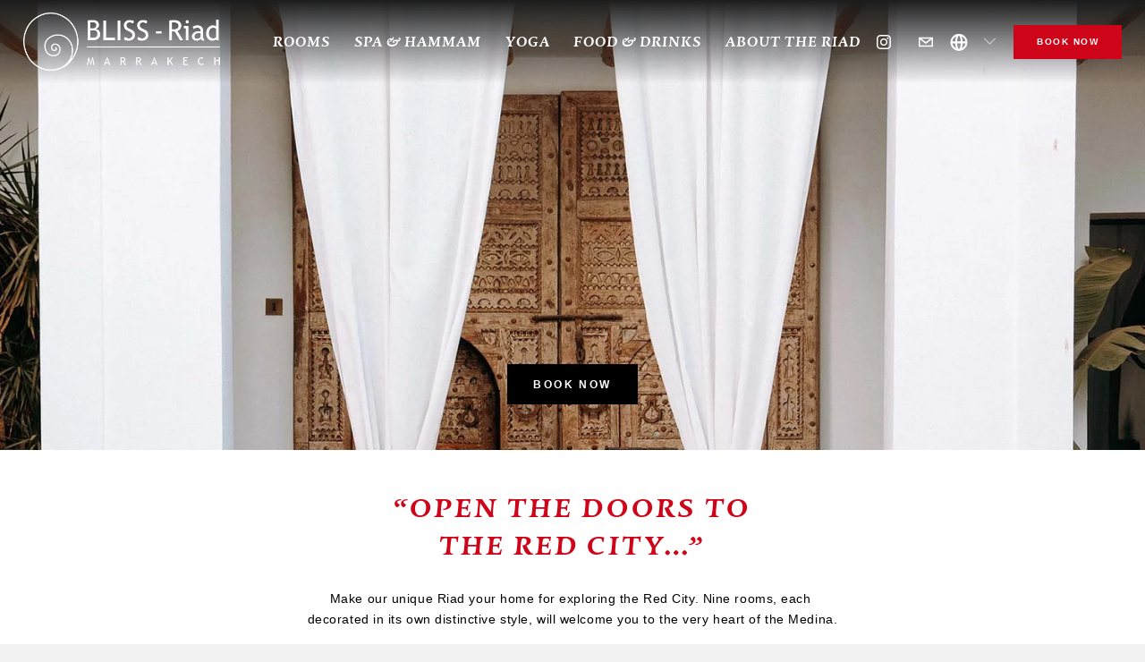

--- FILE ---
content_type: text/html;charset=utf-8
request_url: https://www.bliss-hotel.net/home-riad-marrakech
body_size: 45546
content:
<!doctype html>
<html xmlns:og="http://opengraphprotocol.org/schema/" xmlns:fb="http://www.facebook.com/2008/fbml" lang="en-US"  >
  <head>
    <meta http-equiv="X-UA-Compatible" content="IE=edge,chrome=1">
    <meta name="viewport" content="width=device-width, initial-scale=1">
    <!-- This is Squarespace. --><!-- panda-blackbird-65ew -->
<base href="">
<meta charset="utf-8" />
<title>Home Riad Marrakech &mdash; Bliss Hotel</title>
<meta http-equiv="Accept-CH" content="Sec-CH-UA-Platform-Version, Sec-CH-UA-Model" /><link rel="icon" type="image/x-icon" href="https://images.squarespace-cdn.com/content/v1/648a0aaa826edb34417322f6/8e696665-7d90-48ad-9f0b-030638f898e8/favicon.ico?format=100w"/>
<link rel="canonical" href="https://www.bliss-hotel.net/home-riad-marrakech"/>
<meta property="og:site_name" content="Bliss Hotel"/>
<meta property="og:title" content="Home Riad Marrakech &mdash; Bliss Hotel"/>
<meta property="og:url" content="https://www.bliss-hotel.net/home-riad-marrakech"/>
<meta property="og:type" content="website"/>
<meta itemprop="name" content="Home Riad Marrakech — Bliss Hotel"/>
<meta itemprop="url" content="https://www.bliss-hotel.net/home-riad-marrakech"/>
<meta name="twitter:title" content="Home Riad Marrakech — Bliss Hotel"/>
<meta name="twitter:url" content="https://www.bliss-hotel.net/home-riad-marrakech"/>
<meta name="twitter:card" content="summary"/>
<meta name="description" content="" />
<link rel="preconnect" href="https://images.squarespace-cdn.com">
<link rel="preconnect" href="https://use.typekit.net" crossorigin>
<link rel="preconnect" href="https://p.typekit.net" crossorigin>
<script type="text/javascript" src="//use.typekit.net/ik/[base64].js" async fetchpriority="high" onload="try{Typekit.load();}catch(e){} document.documentElement.classList.remove('wf-loading');"></script>
<script>document.documentElement.classList.add('wf-loading')</script>
<style>@keyframes fonts-loading { 0%, 99% { color: transparent; } } html.wf-loading * { animation: fonts-loading 3s; }</style>
<script type="text/javascript" crossorigin="anonymous" defer="true" nomodule="nomodule" src="//assets.squarespace.com/@sqs/polyfiller/1.6/legacy.js"></script>
<script type="text/javascript" crossorigin="anonymous" defer="true" src="//assets.squarespace.com/@sqs/polyfiller/1.6/modern.js"></script>
<script type="text/javascript">SQUARESPACE_ROLLUPS = {};</script>
<script>(function(rollups, name) { if (!rollups[name]) { rollups[name] = {}; } rollups[name].js = ["//assets.squarespace.com/universal/scripts-compressed/extract-css-runtime-9e85884fe803a2d2-min.en-US.js"]; })(SQUARESPACE_ROLLUPS, 'squarespace-extract_css_runtime');</script>
<script crossorigin="anonymous" src="//assets.squarespace.com/universal/scripts-compressed/extract-css-runtime-9e85884fe803a2d2-min.en-US.js" defer ></script><script>(function(rollups, name) { if (!rollups[name]) { rollups[name] = {}; } rollups[name].js = ["//assets.squarespace.com/universal/scripts-compressed/extract-css-moment-js-vendor-6f2a1f6ec9a41489-min.en-US.js"]; })(SQUARESPACE_ROLLUPS, 'squarespace-extract_css_moment_js_vendor');</script>
<script crossorigin="anonymous" src="//assets.squarespace.com/universal/scripts-compressed/extract-css-moment-js-vendor-6f2a1f6ec9a41489-min.en-US.js" defer ></script><script>(function(rollups, name) { if (!rollups[name]) { rollups[name] = {}; } rollups[name].js = ["//assets.squarespace.com/universal/scripts-compressed/cldr-resource-pack-22ed584d99d9b83d-min.en-US.js"]; })(SQUARESPACE_ROLLUPS, 'squarespace-cldr_resource_pack');</script>
<script crossorigin="anonymous" src="//assets.squarespace.com/universal/scripts-compressed/cldr-resource-pack-22ed584d99d9b83d-min.en-US.js" defer ></script><script>(function(rollups, name) { if (!rollups[name]) { rollups[name] = {}; } rollups[name].js = ["//assets.squarespace.com/universal/scripts-compressed/common-vendors-stable-fbd854d40b0804b7-min.en-US.js"]; })(SQUARESPACE_ROLLUPS, 'squarespace-common_vendors_stable');</script>
<script crossorigin="anonymous" src="//assets.squarespace.com/universal/scripts-compressed/common-vendors-stable-fbd854d40b0804b7-min.en-US.js" defer ></script><script>(function(rollups, name) { if (!rollups[name]) { rollups[name] = {}; } rollups[name].js = ["//assets.squarespace.com/universal/scripts-compressed/common-vendors-ca5ce1a64a3152e7-min.en-US.js"]; })(SQUARESPACE_ROLLUPS, 'squarespace-common_vendors');</script>
<script crossorigin="anonymous" src="//assets.squarespace.com/universal/scripts-compressed/common-vendors-ca5ce1a64a3152e7-min.en-US.js" defer ></script><script>(function(rollups, name) { if (!rollups[name]) { rollups[name] = {}; } rollups[name].js = ["//assets.squarespace.com/universal/scripts-compressed/common-6cc3b3d38731e0dc-min.en-US.js"]; })(SQUARESPACE_ROLLUPS, 'squarespace-common');</script>
<script crossorigin="anonymous" src="//assets.squarespace.com/universal/scripts-compressed/common-6cc3b3d38731e0dc-min.en-US.js" defer ></script><script>(function(rollups, name) { if (!rollups[name]) { rollups[name] = {}; } rollups[name].js = ["//assets.squarespace.com/universal/scripts-compressed/performance-6c7058b44420b6db-min.en-US.js"]; })(SQUARESPACE_ROLLUPS, 'squarespace-performance');</script>
<script crossorigin="anonymous" src="//assets.squarespace.com/universal/scripts-compressed/performance-6c7058b44420b6db-min.en-US.js" defer ></script><script>(function(rollups, name) { if (!rollups[name]) { rollups[name] = {}; } rollups[name].js = ["//assets.squarespace.com/universal/scripts-compressed/extension-scripts-beb27db63df46bf8-min.en-US.js"]; })(SQUARESPACE_ROLLUPS, 'squarespace-extension_scripts');</script>
<script crossorigin="anonymous" src="//assets.squarespace.com/universal/scripts-compressed/extension-scripts-beb27db63df46bf8-min.en-US.js" defer ></script><script data-name="static-context">Static = window.Static || {}; Static.SQUARESPACE_CONTEXT = {"betaFeatureFlags":["campaigns_thumbnail_layout","campaigns_discount_section_in_automations","i18n_beta_website_locales","marketing_landing_page","commerce-product-forms-rendering","nested_categories","supports_versioned_template_assets","new_stacked_index","campaigns_discount_section_in_blasts","form_block_first_last_name_required","member_areas_feature","scripts_defer","section-sdk-plp-list-view-atc-button-enabled","override_block_styles","marketing_automations","contacts_and_campaigns_redesign","campaigns_new_image_layout_picker","enable_form_submission_trigger","modernized-pdp-m2-enabled","enable_modernized_pdp_m3_layout_data","campaigns_merch_state","campaigns_import_discounts"],"facebookAppId":"314192535267336","facebookApiVersion":"v6.0","rollups":{"squarespace-announcement-bar":{"js":"//assets.squarespace.com/universal/scripts-compressed/announcement-bar-92ab1c4891022f1d-min.en-US.js"},"squarespace-audio-player":{"css":"//assets.squarespace.com/universal/styles-compressed/audio-player-b05f5197a871c566-min.en-US.css","js":"//assets.squarespace.com/universal/scripts-compressed/audio-player-48b2ef79cf1c7ffb-min.en-US.js"},"squarespace-blog-collection-list":{"css":"//assets.squarespace.com/universal/styles-compressed/blog-collection-list-b4046463b72f34e2-min.en-US.css","js":"//assets.squarespace.com/universal/scripts-compressed/blog-collection-list-f78db80fc1cd6fce-min.en-US.js"},"squarespace-calendar-block-renderer":{"css":"//assets.squarespace.com/universal/styles-compressed/calendar-block-renderer-b72d08ba4421f5a0-min.en-US.css","js":"//assets.squarespace.com/universal/scripts-compressed/calendar-block-renderer-550530d9b21148ea-min.en-US.js"},"squarespace-chartjs-helpers":{"css":"//assets.squarespace.com/universal/styles-compressed/chartjs-helpers-96b256171ee039c1-min.en-US.css","js":"//assets.squarespace.com/universal/scripts-compressed/chartjs-helpers-4fd57f343946d08e-min.en-US.js"},"squarespace-comments":{"css":"//assets.squarespace.com/universal/styles-compressed/comments-6de68efdfb98e13b-min.en-US.css","js":"//assets.squarespace.com/universal/scripts-compressed/comments-c82e035c246c9f7a-min.en-US.js"},"squarespace-custom-css-popup":{"css":"//assets.squarespace.com/universal/styles-compressed/custom-css-popup-fcd7c49bd3d86599-min.en-US.css","js":"//assets.squarespace.com/universal/scripts-compressed/custom-css-popup-e9280ebb23a7c852-min.en-US.js"},"squarespace-dialog":{"css":"//assets.squarespace.com/universal/styles-compressed/dialog-f9093f2d526b94df-min.en-US.css","js":"//assets.squarespace.com/universal/scripts-compressed/dialog-2f49dc76926f092e-min.en-US.js"},"squarespace-events-collection":{"css":"//assets.squarespace.com/universal/styles-compressed/events-collection-b72d08ba4421f5a0-min.en-US.css","js":"//assets.squarespace.com/universal/scripts-compressed/events-collection-3e7891c6b5666deb-min.en-US.js"},"squarespace-form-rendering-utils":{"js":"//assets.squarespace.com/universal/scripts-compressed/form-rendering-utils-73697cee8ecb0b8c-min.en-US.js"},"squarespace-forms":{"css":"//assets.squarespace.com/universal/styles-compressed/forms-0afd3c6ac30bbab1-min.en-US.css","js":"//assets.squarespace.com/universal/scripts-compressed/forms-2d09c3f5449a7594-min.en-US.js"},"squarespace-gallery-collection-list":{"css":"//assets.squarespace.com/universal/styles-compressed/gallery-collection-list-b4046463b72f34e2-min.en-US.css","js":"//assets.squarespace.com/universal/scripts-compressed/gallery-collection-list-07747667a3187b76-min.en-US.js"},"squarespace-image-zoom":{"css":"//assets.squarespace.com/universal/styles-compressed/image-zoom-b4046463b72f34e2-min.en-US.css","js":"//assets.squarespace.com/universal/scripts-compressed/image-zoom-60c18dc5f8f599ea-min.en-US.js"},"squarespace-pinterest":{"css":"//assets.squarespace.com/universal/styles-compressed/pinterest-b4046463b72f34e2-min.en-US.css","js":"//assets.squarespace.com/universal/scripts-compressed/pinterest-95bcbc1cf54446d6-min.en-US.js"},"squarespace-popup-overlay":{"css":"//assets.squarespace.com/universal/styles-compressed/popup-overlay-b742b752f5880972-min.en-US.css","js":"//assets.squarespace.com/universal/scripts-compressed/popup-overlay-8991e64cae120c67-min.en-US.js"},"squarespace-product-quick-view":{"css":"//assets.squarespace.com/universal/styles-compressed/product-quick-view-da3f631e5a2b9554-min.en-US.css","js":"//assets.squarespace.com/universal/scripts-compressed/product-quick-view-2583e2e1119ce7d2-min.en-US.js"},"squarespace-products-collection-item-v2":{"css":"//assets.squarespace.com/universal/styles-compressed/products-collection-item-v2-b4046463b72f34e2-min.en-US.css","js":"//assets.squarespace.com/universal/scripts-compressed/products-collection-item-v2-e3a3f101748fca6e-min.en-US.js"},"squarespace-products-collection-list-v2":{"css":"//assets.squarespace.com/universal/styles-compressed/products-collection-list-v2-b4046463b72f34e2-min.en-US.css","js":"//assets.squarespace.com/universal/scripts-compressed/products-collection-list-v2-eedc544f4cc56af4-min.en-US.js"},"squarespace-search-page":{"css":"//assets.squarespace.com/universal/styles-compressed/search-page-90a67fc09b9b32c6-min.en-US.css","js":"//assets.squarespace.com/universal/scripts-compressed/search-page-0ff0e020ab1fa1a7-min.en-US.js"},"squarespace-search-preview":{"js":"//assets.squarespace.com/universal/scripts-compressed/search-preview-0cd39e3057f784ac-min.en-US.js"},"squarespace-simple-liking":{"css":"//assets.squarespace.com/universal/styles-compressed/simple-liking-701bf8bbc05ec6aa-min.en-US.css","js":"//assets.squarespace.com/universal/scripts-compressed/simple-liking-c63bf8989a1c119a-min.en-US.js"},"squarespace-social-buttons":{"css":"//assets.squarespace.com/universal/styles-compressed/social-buttons-95032e5fa98e47a5-min.en-US.css","js":"//assets.squarespace.com/universal/scripts-compressed/social-buttons-0d3103d68d9577b7-min.en-US.js"},"squarespace-tourdates":{"css":"//assets.squarespace.com/universal/styles-compressed/tourdates-b4046463b72f34e2-min.en-US.css","js":"//assets.squarespace.com/universal/scripts-compressed/tourdates-6935a85e44fbeb38-min.en-US.js"},"squarespace-website-overlays-manager":{"css":"//assets.squarespace.com/universal/styles-compressed/website-overlays-manager-07ea5a4e004e6710-min.en-US.css","js":"//assets.squarespace.com/universal/scripts-compressed/website-overlays-manager-70d38206948bb16f-min.en-US.js"}},"pageType":2,"website":{"id":"648a0aaa826edb34417322f6","identifier":"panda-blackbird-65ew","websiteType":1,"contentModifiedOn":1768944223261,"cloneable":false,"hasBeenCloneable":false,"siteStatus":{},"language":"en-US","translationLocale":"en-US","formattingLocale":"en-US","timeZone":"America/Los_Angeles","machineTimeZoneOffset":-28800000,"timeZoneOffset":-28800000,"timeZoneAbbr":"PST","siteTitle":"Bliss Hotel","fullSiteTitle":"Home Riad Marrakech \u2014 Bliss Hotel","logoImageId":"64d1c5640fb50110f746f911","shareButtonOptions":{"3":true,"4":true,"2":true,"7":true,"1":true,"8":true,"6":true},"logoImageUrl":"//images.squarespace-cdn.com/content/v1/648a0aaa826edb34417322f6/38e6dd95-ea9d-41c3-b30f-0c809cb042b6/Logo+Bliss+Mahe%CC%81+white.png","authenticUrl":"https://www.bliss-hotel.net","internalUrl":"https://panda-blackbird-65ew.squarespace.com","baseUrl":"https://www.bliss-hotel.net","primaryDomain":"www.bliss-hotel.net","sslSetting":3,"isHstsEnabled":true,"socialAccounts":[{"serviceId":64,"screenname":"Instagram","addedOn":1686768298715,"profileUrl":"https://www.instagram.com/blisshotelseychelles/","iconEnabled":true,"serviceName":"instagram-unauth"},{"serviceId":20,"userId":"bliss-hotel@gmail.com","screenname":"blissresa@bliss-hotel.net","addedOn":1686778179684,"profileUrl":"mailto:blissresa@bliss-hotel.net","iconEnabled":true,"serviceName":"email"}],"typekitId":"","statsMigrated":false,"imageMetadataProcessingEnabled":false,"screenshotId":"d58f91d04aaff5505da83b2cf71befa67944f8d4361e88dd3523a4588e45f351","captchaSettings":{"enabledForDonations":false},"showOwnerLogin":false},"websiteSettings":{"id":"648a0aaa826edb3441732316","websiteId":"648a0aaa826edb34417322f6","subjects":[],"country":"US","state":"CA","simpleLikingEnabled":true,"mobileInfoBarSettings":{"isContactEmailEnabled":false,"isContactPhoneNumberEnabled":false,"isLocationEnabled":false,"isBusinessHoursEnabled":false},"commentLikesAllowed":true,"commentAnonAllowed":true,"commentThreaded":true,"commentApprovalRequired":false,"commentAvatarsOn":true,"commentSortType":2,"commentFlagThreshold":0,"commentFlagsAllowed":true,"commentEnableByDefault":true,"commentDisableAfterDaysDefault":0,"disqusShortname":"","commentsEnabled":false,"storeSettings":{"returnPolicy":null,"termsOfService":null,"privacyPolicy":null,"expressCheckout":false,"continueShoppingLinkUrl":"/","useLightCart":false,"showNoteField":false,"shippingCountryDefaultValue":"US","billToShippingDefaultValue":false,"showShippingPhoneNumber":true,"isShippingPhoneRequired":false,"showBillingPhoneNumber":true,"isBillingPhoneRequired":false,"currenciesSupported":["USD","CAD","GBP","AUD","EUR","CHF","NOK","SEK","DKK","NZD","SGD","MXN","HKD","CZK","ILS","MYR","RUB","PHP","PLN","THB","BRL","ARS","COP","IDR","INR","JPY","ZAR"],"defaultCurrency":"USD","selectedCurrency":"USD","measurementStandard":1,"showCustomCheckoutForm":false,"checkoutPageMarketingOptInEnabled":true,"enableMailingListOptInByDefault":false,"sameAsRetailLocation":false,"merchandisingSettings":{"scarcityEnabledOnProductItems":false,"scarcityEnabledOnProductBlocks":false,"scarcityMessageType":"DEFAULT_SCARCITY_MESSAGE","scarcityThreshold":10,"multipleQuantityAllowedForServices":true,"restockNotificationsEnabled":false,"restockNotificationsSuccessText":"","restockNotificationsMailingListSignUpEnabled":false,"relatedProductsEnabled":false,"relatedProductsOrdering":"random","soldOutVariantsDropdownDisabled":false,"productComposerOptedIn":false,"productComposerABTestOptedOut":false,"productReviewsEnabled":false},"minimumOrderSubtotalEnabled":false,"minimumOrderSubtotal":{"currency":"USD","value":"0.00"},"addToCartConfirmationType":2,"isLive":false,"multipleQuantityAllowedForServices":true},"useEscapeKeyToLogin":false,"ssBadgeType":1,"ssBadgePosition":4,"ssBadgeVisibility":1,"ssBadgeDevices":1,"pinterestOverlayOptions":{"mode":"disabled"},"userAccountsSettings":{"loginAllowed":false,"signupAllowed":false}},"cookieSettings":{"isCookieBannerEnabled":false,"isRestrictiveCookiePolicyEnabled":true,"cookieBannerText":"By using this website, you agree to our use of cookies. We use cookies to provide you with a great experience and to help our website run effectively.","cookieBannerTheme":"DARK","cookieBannerVariant":"BAR","cookieBannerPosition":"BOTTOM","cookieBannerCtaVariant":"ICON","cookieBannerCtaText":"Accept","cookieBannerAcceptType":"OPT_IN","cookieBannerOptOutCtaText":"Decline","cookieBannerHasOptOut":false,"cookieBannerHasManageCookies":false,"cookieBannerSavedPreferencesLayout":"PILL"},"websiteCloneable":false,"collection":{"title":"Home Riad Marrakech","id":"65f86dba64b1b80fde160162","fullUrl":"/home-riad-marrakech","type":10,"permissionType":1},"subscribed":false,"appDomain":"squarespace.com","templateTweakable":true,"tweakJSON":{"form-use-theme-colors":"false","header-logo-height":"65px","header-mobile-logo-max-height":"60px","header-vert-padding":"1.1vw","header-width":"Inset","maxPageWidth":"1400px","mobile-header-vert-padding":"6vw","pagePadding":"2vw","tweak-blog-alternating-side-by-side-image-aspect-ratio":"1:1 Square","tweak-blog-alternating-side-by-side-image-spacing":"6%","tweak-blog-alternating-side-by-side-meta-spacing":"20px","tweak-blog-alternating-side-by-side-primary-meta":"Categories","tweak-blog-alternating-side-by-side-read-more-spacing":"20px","tweak-blog-alternating-side-by-side-secondary-meta":"Date","tweak-blog-basic-grid-columns":"3","tweak-blog-basic-grid-image-aspect-ratio":"1:1 Square","tweak-blog-basic-grid-image-spacing":"30px","tweak-blog-basic-grid-meta-spacing":"17px","tweak-blog-basic-grid-primary-meta":"Categories","tweak-blog-basic-grid-read-more-spacing":"37px","tweak-blog-basic-grid-secondary-meta":"Date","tweak-blog-item-custom-width":"75","tweak-blog-item-show-author-profile":"false","tweak-blog-item-width":"Narrow","tweak-blog-masonry-columns":"2","tweak-blog-masonry-horizontal-spacing":"64px","tweak-blog-masonry-image-spacing":"20px","tweak-blog-masonry-meta-spacing":"10px","tweak-blog-masonry-primary-meta":"Categories","tweak-blog-masonry-read-more-spacing":"22px","tweak-blog-masonry-secondary-meta":"Date","tweak-blog-masonry-vertical-spacing":"231px","tweak-blog-side-by-side-image-aspect-ratio":"1:1 Square","tweak-blog-side-by-side-image-spacing":"6%","tweak-blog-side-by-side-meta-spacing":"20px","tweak-blog-side-by-side-primary-meta":"Categories","tweak-blog-side-by-side-read-more-spacing":"20px","tweak-blog-side-by-side-secondary-meta":"Date","tweak-blog-single-column-image-spacing":"50px","tweak-blog-single-column-meta-spacing":"30px","tweak-blog-single-column-primary-meta":"Categories","tweak-blog-single-column-read-more-spacing":"30px","tweak-blog-single-column-secondary-meta":"Date","tweak-events-stacked-show-thumbnails":"true","tweak-events-stacked-thumbnail-size":"3:2 Standard","tweak-fixed-header":"true","tweak-fixed-header-style":"Scroll Back","tweak-global-animations-animation-curve":"ease","tweak-global-animations-animation-delay":"0.6s","tweak-global-animations-animation-duration":"1.50s","tweak-global-animations-animation-style":"fade","tweak-global-animations-animation-type":"fade","tweak-global-animations-complexity-level":"detailed","tweak-global-animations-enabled":"true","tweak-portfolio-grid-basic-custom-height":"24","tweak-portfolio-grid-overlay-custom-height":"50","tweak-portfolio-hover-follow-acceleration":"10%","tweak-portfolio-hover-follow-animation-duration":"Fast","tweak-portfolio-hover-follow-animation-type":"Fade","tweak-portfolio-hover-follow-delimiter":"Bullet","tweak-portfolio-hover-follow-front":"false","tweak-portfolio-hover-follow-layout":"Inline","tweak-portfolio-hover-follow-size":"50","tweak-portfolio-hover-follow-text-spacing-x":"1.5","tweak-portfolio-hover-follow-text-spacing-y":"1.48","tweak-portfolio-hover-static-animation-duration":"Fast","tweak-portfolio-hover-static-animation-type":"Fade","tweak-portfolio-hover-static-delimiter":"Hyphen","tweak-portfolio-hover-static-front":"true","tweak-portfolio-hover-static-layout":"Inline","tweak-portfolio-hover-static-size":"50","tweak-portfolio-hover-static-text-spacing-x":"1.5","tweak-portfolio-hover-static-text-spacing-y":"1.5","tweak-portfolio-index-background-animation-duration":"Medium","tweak-portfolio-index-background-animation-type":"Fade","tweak-portfolio-index-background-custom-height":"50","tweak-portfolio-index-background-delimiter":"None","tweak-portfolio-index-background-height":"Large","tweak-portfolio-index-background-horizontal-alignment":"Center","tweak-portfolio-index-background-link-format":"Stacked","tweak-portfolio-index-background-persist":"false","tweak-portfolio-index-background-vertical-alignment":"Middle","tweak-portfolio-index-background-width":"Full","tweak-transparent-header":"false"},"templateId":"5c5a519771c10ba3470d8101","templateVersion":"7.1","pageFeatures":[1,2,4],"gmRenderKey":"QUl6YVN5Q0JUUk9xNkx1dkZfSUUxcjQ2LVQ0QWVUU1YtMGQ3bXk4","templateScriptsRootUrl":"https://static1.squarespace.com/static/vta/5c5a519771c10ba3470d8101/scripts/","impersonatedSession":false,"tzData":{"zones":[[-480,"US","P%sT",null]],"rules":{"US":[[1967,2006,null,"Oct","lastSun","2:00","0","S"],[1987,2006,null,"Apr","Sun>=1","2:00","1:00","D"],[2007,"max",null,"Mar","Sun>=8","2:00","1:00","D"],[2007,"max",null,"Nov","Sun>=1","2:00","0","S"]]}},"showAnnouncementBar":false,"recaptchaEnterpriseContext":{"recaptchaEnterpriseSiteKey":"6LdDFQwjAAAAAPigEvvPgEVbb7QBm-TkVJdDTlAv"},"i18nContext":{"timeZoneData":{"id":"America/Los_Angeles","name":"Pacific Time"}},"env":"PRODUCTION","visitorFormContext":{"formFieldFormats":{"countries":[{"name":"Afghanistan","code":"AF","phoneCode":"+93"},{"name":"\u00C5land Islands","code":"AX","phoneCode":"+358"},{"name":"Albania","code":"AL","phoneCode":"+355"},{"name":"Algeria","code":"DZ","phoneCode":"+213"},{"name":"American Samoa","code":"AS","phoneCode":"+1"},{"name":"Andorra","code":"AD","phoneCode":"+376"},{"name":"Angola","code":"AO","phoneCode":"+244"},{"name":"Anguilla","code":"AI","phoneCode":"+1"},{"name":"Antigua & Barbuda","code":"AG","phoneCode":"+1"},{"name":"Argentina","code":"AR","phoneCode":"+54"},{"name":"Armenia","code":"AM","phoneCode":"+374"},{"name":"Aruba","code":"AW","phoneCode":"+297"},{"name":"Ascension Island","code":"AC","phoneCode":"+247"},{"name":"Australia","code":"AU","phoneCode":"+61"},{"name":"Austria","code":"AT","phoneCode":"+43"},{"name":"Azerbaijan","code":"AZ","phoneCode":"+994"},{"name":"Bahamas","code":"BS","phoneCode":"+1"},{"name":"Bahrain","code":"BH","phoneCode":"+973"},{"name":"Bangladesh","code":"BD","phoneCode":"+880"},{"name":"Barbados","code":"BB","phoneCode":"+1"},{"name":"Belarus","code":"BY","phoneCode":"+375"},{"name":"Belgium","code":"BE","phoneCode":"+32"},{"name":"Belize","code":"BZ","phoneCode":"+501"},{"name":"Benin","code":"BJ","phoneCode":"+229"},{"name":"Bermuda","code":"BM","phoneCode":"+1"},{"name":"Bhutan","code":"BT","phoneCode":"+975"},{"name":"Bolivia","code":"BO","phoneCode":"+591"},{"name":"Bosnia & Herzegovina","code":"BA","phoneCode":"+387"},{"name":"Botswana","code":"BW","phoneCode":"+267"},{"name":"Brazil","code":"BR","phoneCode":"+55"},{"name":"British Indian Ocean Territory","code":"IO","phoneCode":"+246"},{"name":"British Virgin Islands","code":"VG","phoneCode":"+1"},{"name":"Brunei","code":"BN","phoneCode":"+673"},{"name":"Bulgaria","code":"BG","phoneCode":"+359"},{"name":"Burkina Faso","code":"BF","phoneCode":"+226"},{"name":"Burundi","code":"BI","phoneCode":"+257"},{"name":"Cambodia","code":"KH","phoneCode":"+855"},{"name":"Cameroon","code":"CM","phoneCode":"+237"},{"name":"Canada","code":"CA","phoneCode":"+1"},{"name":"Cape Verde","code":"CV","phoneCode":"+238"},{"name":"Caribbean Netherlands","code":"BQ","phoneCode":"+599"},{"name":"Cayman Islands","code":"KY","phoneCode":"+1"},{"name":"Central African Republic","code":"CF","phoneCode":"+236"},{"name":"Chad","code":"TD","phoneCode":"+235"},{"name":"Chile","code":"CL","phoneCode":"+56"},{"name":"China","code":"CN","phoneCode":"+86"},{"name":"Christmas Island","code":"CX","phoneCode":"+61"},{"name":"Cocos (Keeling) Islands","code":"CC","phoneCode":"+61"},{"name":"Colombia","code":"CO","phoneCode":"+57"},{"name":"Comoros","code":"KM","phoneCode":"+269"},{"name":"Congo - Brazzaville","code":"CG","phoneCode":"+242"},{"name":"Congo - Kinshasa","code":"CD","phoneCode":"+243"},{"name":"Cook Islands","code":"CK","phoneCode":"+682"},{"name":"Costa Rica","code":"CR","phoneCode":"+506"},{"name":"C\u00F4te d\u2019Ivoire","code":"CI","phoneCode":"+225"},{"name":"Croatia","code":"HR","phoneCode":"+385"},{"name":"Cuba","code":"CU","phoneCode":"+53"},{"name":"Cura\u00E7ao","code":"CW","phoneCode":"+599"},{"name":"Cyprus","code":"CY","phoneCode":"+357"},{"name":"Czechia","code":"CZ","phoneCode":"+420"},{"name":"Denmark","code":"DK","phoneCode":"+45"},{"name":"Djibouti","code":"DJ","phoneCode":"+253"},{"name":"Dominica","code":"DM","phoneCode":"+1"},{"name":"Dominican Republic","code":"DO","phoneCode":"+1"},{"name":"Ecuador","code":"EC","phoneCode":"+593"},{"name":"Egypt","code":"EG","phoneCode":"+20"},{"name":"El Salvador","code":"SV","phoneCode":"+503"},{"name":"Equatorial Guinea","code":"GQ","phoneCode":"+240"},{"name":"Eritrea","code":"ER","phoneCode":"+291"},{"name":"Estonia","code":"EE","phoneCode":"+372"},{"name":"Eswatini","code":"SZ","phoneCode":"+268"},{"name":"Ethiopia","code":"ET","phoneCode":"+251"},{"name":"Falkland Islands","code":"FK","phoneCode":"+500"},{"name":"Faroe Islands","code":"FO","phoneCode":"+298"},{"name":"Fiji","code":"FJ","phoneCode":"+679"},{"name":"Finland","code":"FI","phoneCode":"+358"},{"name":"France","code":"FR","phoneCode":"+33"},{"name":"French Guiana","code":"GF","phoneCode":"+594"},{"name":"French Polynesia","code":"PF","phoneCode":"+689"},{"name":"Gabon","code":"GA","phoneCode":"+241"},{"name":"Gambia","code":"GM","phoneCode":"+220"},{"name":"Georgia","code":"GE","phoneCode":"+995"},{"name":"Germany","code":"DE","phoneCode":"+49"},{"name":"Ghana","code":"GH","phoneCode":"+233"},{"name":"Gibraltar","code":"GI","phoneCode":"+350"},{"name":"Greece","code":"GR","phoneCode":"+30"},{"name":"Greenland","code":"GL","phoneCode":"+299"},{"name":"Grenada","code":"GD","phoneCode":"+1"},{"name":"Guadeloupe","code":"GP","phoneCode":"+590"},{"name":"Guam","code":"GU","phoneCode":"+1"},{"name":"Guatemala","code":"GT","phoneCode":"+502"},{"name":"Guernsey","code":"GG","phoneCode":"+44"},{"name":"Guinea","code":"GN","phoneCode":"+224"},{"name":"Guinea-Bissau","code":"GW","phoneCode":"+245"},{"name":"Guyana","code":"GY","phoneCode":"+592"},{"name":"Haiti","code":"HT","phoneCode":"+509"},{"name":"Honduras","code":"HN","phoneCode":"+504"},{"name":"Hong Kong SAR China","code":"HK","phoneCode":"+852"},{"name":"Hungary","code":"HU","phoneCode":"+36"},{"name":"Iceland","code":"IS","phoneCode":"+354"},{"name":"India","code":"IN","phoneCode":"+91"},{"name":"Indonesia","code":"ID","phoneCode":"+62"},{"name":"Iran","code":"IR","phoneCode":"+98"},{"name":"Iraq","code":"IQ","phoneCode":"+964"},{"name":"Ireland","code":"IE","phoneCode":"+353"},{"name":"Isle of Man","code":"IM","phoneCode":"+44"},{"name":"Israel","code":"IL","phoneCode":"+972"},{"name":"Italy","code":"IT","phoneCode":"+39"},{"name":"Jamaica","code":"JM","phoneCode":"+1"},{"name":"Japan","code":"JP","phoneCode":"+81"},{"name":"Jersey","code":"JE","phoneCode":"+44"},{"name":"Jordan","code":"JO","phoneCode":"+962"},{"name":"Kazakhstan","code":"KZ","phoneCode":"+7"},{"name":"Kenya","code":"KE","phoneCode":"+254"},{"name":"Kiribati","code":"KI","phoneCode":"+686"},{"name":"Kosovo","code":"XK","phoneCode":"+383"},{"name":"Kuwait","code":"KW","phoneCode":"+965"},{"name":"Kyrgyzstan","code":"KG","phoneCode":"+996"},{"name":"Laos","code":"LA","phoneCode":"+856"},{"name":"Latvia","code":"LV","phoneCode":"+371"},{"name":"Lebanon","code":"LB","phoneCode":"+961"},{"name":"Lesotho","code":"LS","phoneCode":"+266"},{"name":"Liberia","code":"LR","phoneCode":"+231"},{"name":"Libya","code":"LY","phoneCode":"+218"},{"name":"Liechtenstein","code":"LI","phoneCode":"+423"},{"name":"Lithuania","code":"LT","phoneCode":"+370"},{"name":"Luxembourg","code":"LU","phoneCode":"+352"},{"name":"Macao SAR China","code":"MO","phoneCode":"+853"},{"name":"Madagascar","code":"MG","phoneCode":"+261"},{"name":"Malawi","code":"MW","phoneCode":"+265"},{"name":"Malaysia","code":"MY","phoneCode":"+60"},{"name":"Maldives","code":"MV","phoneCode":"+960"},{"name":"Mali","code":"ML","phoneCode":"+223"},{"name":"Malta","code":"MT","phoneCode":"+356"},{"name":"Marshall Islands","code":"MH","phoneCode":"+692"},{"name":"Martinique","code":"MQ","phoneCode":"+596"},{"name":"Mauritania","code":"MR","phoneCode":"+222"},{"name":"Mauritius","code":"MU","phoneCode":"+230"},{"name":"Mayotte","code":"YT","phoneCode":"+262"},{"name":"Mexico","code":"MX","phoneCode":"+52"},{"name":"Micronesia","code":"FM","phoneCode":"+691"},{"name":"Moldova","code":"MD","phoneCode":"+373"},{"name":"Monaco","code":"MC","phoneCode":"+377"},{"name":"Mongolia","code":"MN","phoneCode":"+976"},{"name":"Montenegro","code":"ME","phoneCode":"+382"},{"name":"Montserrat","code":"MS","phoneCode":"+1"},{"name":"Morocco","code":"MA","phoneCode":"+212"},{"name":"Mozambique","code":"MZ","phoneCode":"+258"},{"name":"Myanmar (Burma)","code":"MM","phoneCode":"+95"},{"name":"Namibia","code":"NA","phoneCode":"+264"},{"name":"Nauru","code":"NR","phoneCode":"+674"},{"name":"Nepal","code":"NP","phoneCode":"+977"},{"name":"Netherlands","code":"NL","phoneCode":"+31"},{"name":"New Caledonia","code":"NC","phoneCode":"+687"},{"name":"New Zealand","code":"NZ","phoneCode":"+64"},{"name":"Nicaragua","code":"NI","phoneCode":"+505"},{"name":"Niger","code":"NE","phoneCode":"+227"},{"name":"Nigeria","code":"NG","phoneCode":"+234"},{"name":"Niue","code":"NU","phoneCode":"+683"},{"name":"Norfolk Island","code":"NF","phoneCode":"+672"},{"name":"Northern Mariana Islands","code":"MP","phoneCode":"+1"},{"name":"North Korea","code":"KP","phoneCode":"+850"},{"name":"North Macedonia","code":"MK","phoneCode":"+389"},{"name":"Norway","code":"NO","phoneCode":"+47"},{"name":"Oman","code":"OM","phoneCode":"+968"},{"name":"Pakistan","code":"PK","phoneCode":"+92"},{"name":"Palau","code":"PW","phoneCode":"+680"},{"name":"Palestinian Territories","code":"PS","phoneCode":"+970"},{"name":"Panama","code":"PA","phoneCode":"+507"},{"name":"Papua New Guinea","code":"PG","phoneCode":"+675"},{"name":"Paraguay","code":"PY","phoneCode":"+595"},{"name":"Peru","code":"PE","phoneCode":"+51"},{"name":"Philippines","code":"PH","phoneCode":"+63"},{"name":"Poland","code":"PL","phoneCode":"+48"},{"name":"Portugal","code":"PT","phoneCode":"+351"},{"name":"Puerto Rico","code":"PR","phoneCode":"+1"},{"name":"Qatar","code":"QA","phoneCode":"+974"},{"name":"R\u00E9union","code":"RE","phoneCode":"+262"},{"name":"Romania","code":"RO","phoneCode":"+40"},{"name":"Russia","code":"RU","phoneCode":"+7"},{"name":"Rwanda","code":"RW","phoneCode":"+250"},{"name":"Samoa","code":"WS","phoneCode":"+685"},{"name":"San Marino","code":"SM","phoneCode":"+378"},{"name":"S\u00E3o Tom\u00E9 & Pr\u00EDncipe","code":"ST","phoneCode":"+239"},{"name":"Saudi Arabia","code":"SA","phoneCode":"+966"},{"name":"Senegal","code":"SN","phoneCode":"+221"},{"name":"Serbia","code":"RS","phoneCode":"+381"},{"name":"Seychelles","code":"SC","phoneCode":"+248"},{"name":"Sierra Leone","code":"SL","phoneCode":"+232"},{"name":"Singapore","code":"SG","phoneCode":"+65"},{"name":"Sint Maarten","code":"SX","phoneCode":"+1"},{"name":"Slovakia","code":"SK","phoneCode":"+421"},{"name":"Slovenia","code":"SI","phoneCode":"+386"},{"name":"Solomon Islands","code":"SB","phoneCode":"+677"},{"name":"Somalia","code":"SO","phoneCode":"+252"},{"name":"South Africa","code":"ZA","phoneCode":"+27"},{"name":"South Korea","code":"KR","phoneCode":"+82"},{"name":"South Sudan","code":"SS","phoneCode":"+211"},{"name":"Spain","code":"ES","phoneCode":"+34"},{"name":"Sri Lanka","code":"LK","phoneCode":"+94"},{"name":"St. Barth\u00E9lemy","code":"BL","phoneCode":"+590"},{"name":"St. Helena","code":"SH","phoneCode":"+290"},{"name":"St. Kitts & Nevis","code":"KN","phoneCode":"+1"},{"name":"St. Lucia","code":"LC","phoneCode":"+1"},{"name":"St. Martin","code":"MF","phoneCode":"+590"},{"name":"St. Pierre & Miquelon","code":"PM","phoneCode":"+508"},{"name":"St. Vincent & Grenadines","code":"VC","phoneCode":"+1"},{"name":"Sudan","code":"SD","phoneCode":"+249"},{"name":"Suriname","code":"SR","phoneCode":"+597"},{"name":"Svalbard & Jan Mayen","code":"SJ","phoneCode":"+47"},{"name":"Sweden","code":"SE","phoneCode":"+46"},{"name":"Switzerland","code":"CH","phoneCode":"+41"},{"name":"Syria","code":"SY","phoneCode":"+963"},{"name":"Taiwan","code":"TW","phoneCode":"+886"},{"name":"Tajikistan","code":"TJ","phoneCode":"+992"},{"name":"Tanzania","code":"TZ","phoneCode":"+255"},{"name":"Thailand","code":"TH","phoneCode":"+66"},{"name":"Timor-Leste","code":"TL","phoneCode":"+670"},{"name":"Togo","code":"TG","phoneCode":"+228"},{"name":"Tokelau","code":"TK","phoneCode":"+690"},{"name":"Tonga","code":"TO","phoneCode":"+676"},{"name":"Trinidad & Tobago","code":"TT","phoneCode":"+1"},{"name":"Tristan da Cunha","code":"TA","phoneCode":"+290"},{"name":"Tunisia","code":"TN","phoneCode":"+216"},{"name":"T\u00FCrkiye","code":"TR","phoneCode":"+90"},{"name":"Turkmenistan","code":"TM","phoneCode":"+993"},{"name":"Turks & Caicos Islands","code":"TC","phoneCode":"+1"},{"name":"Tuvalu","code":"TV","phoneCode":"+688"},{"name":"U.S. Virgin Islands","code":"VI","phoneCode":"+1"},{"name":"Uganda","code":"UG","phoneCode":"+256"},{"name":"Ukraine","code":"UA","phoneCode":"+380"},{"name":"United Arab Emirates","code":"AE","phoneCode":"+971"},{"name":"United Kingdom","code":"GB","phoneCode":"+44"},{"name":"United States","code":"US","phoneCode":"+1"},{"name":"Uruguay","code":"UY","phoneCode":"+598"},{"name":"Uzbekistan","code":"UZ","phoneCode":"+998"},{"name":"Vanuatu","code":"VU","phoneCode":"+678"},{"name":"Vatican City","code":"VA","phoneCode":"+39"},{"name":"Venezuela","code":"VE","phoneCode":"+58"},{"name":"Vietnam","code":"VN","phoneCode":"+84"},{"name":"Wallis & Futuna","code":"WF","phoneCode":"+681"},{"name":"Western Sahara","code":"EH","phoneCode":"+212"},{"name":"Yemen","code":"YE","phoneCode":"+967"},{"name":"Zambia","code":"ZM","phoneCode":"+260"},{"name":"Zimbabwe","code":"ZW","phoneCode":"+263"}],"initialAddressFormat":{"id":0,"type":"ADDRESS","country":"US","labelLocale":"en","fields":[{"type":"FIELD","label":"Address Line 1","identifier":"Line1","length":0,"required":true,"metadata":{"autocomplete":"address-line1"}},{"type":"SEPARATOR","label":"\n","identifier":"Newline","length":0,"required":false,"metadata":{}},{"type":"FIELD","label":"Address Line 2","identifier":"Line2","length":0,"required":false,"metadata":{"autocomplete":"address-line2"}},{"type":"SEPARATOR","label":"\n","identifier":"Newline","length":0,"required":false,"metadata":{}},{"type":"FIELD","label":"City","identifier":"City","length":0,"required":true,"metadata":{"autocomplete":"address-level2"}},{"type":"SEPARATOR","label":",","identifier":"Comma","length":0,"required":false,"metadata":{}},{"type":"SEPARATOR","label":" ","identifier":"Space","length":0,"required":false,"metadata":{}},{"type":"FIELD","label":"State","identifier":"State","length":0,"required":true,"metadata":{"autocomplete":"address-level1"}},{"type":"SEPARATOR","label":" ","identifier":"Space","length":0,"required":false,"metadata":{}},{"type":"FIELD","label":"ZIP Code","identifier":"Zip","length":0,"required":true,"metadata":{"autocomplete":"postal-code"}}]},"initialNameOrder":"GIVEN_FIRST","initialPhoneFormat":{"id":0,"type":"PHONE_NUMBER","country":"US","labelLocale":"en-US","fields":[{"type":"SEPARATOR","label":"(","identifier":"LeftParen","length":0,"required":false,"metadata":{}},{"type":"FIELD","label":"1","identifier":"1","length":3,"required":false,"metadata":{}},{"type":"SEPARATOR","label":")","identifier":"RightParen","length":0,"required":false,"metadata":{}},{"type":"SEPARATOR","label":" ","identifier":"Space","length":0,"required":false,"metadata":{}},{"type":"FIELD","label":"2","identifier":"2","length":3,"required":false,"metadata":{}},{"type":"SEPARATOR","label":"-","identifier":"Dash","length":0,"required":false,"metadata":{}},{"type":"FIELD","label":"3","identifier":"3","length":14,"required":false,"metadata":{}}]}},"localizedStrings":{"validation":{"noValidSelection":"A valid selection must be made.","invalidUrl":"Must be a valid URL.","stringTooLong":"Value should have a length no longer than {0}.","containsInvalidKey":"{0} contains an invalid key.","invalidTwitterUsername":"Must be a valid Twitter username.","valueOutsideRange":"Value must be in the range {0} to {1}.","invalidPassword":"Passwords should not contain whitespace.","missingRequiredSubfields":"{0} is missing required subfields: {1}","invalidCurrency":"Currency value should be formatted like 1234 or 123.99.","invalidMapSize":"Value should contain exactly {0} elements.","subfieldsRequired":"All fields in {0} are required.","formSubmissionFailed":"Form submission failed. Review the following information: {0}.","invalidCountryCode":"Country code should have an optional plus and up to 4 digits.","invalidDate":"This is not a real date.","required":"{0} is required.","invalidStringLength":"Value should be {0} characters long.","invalidEmail":"Email addresses should follow the format user@domain.com.","invalidListLength":"Value should be {0} elements long.","allEmpty":"Please fill out at least one form field.","missingRequiredQuestion":"Missing a required question.","invalidQuestion":"Contained an invalid question.","captchaFailure":"Captcha validation failed. Please try again.","stringTooShort":"Value should have a length of at least {0}.","invalid":"{0} is not valid.","formErrors":"Form Errors","containsInvalidValue":"{0} contains an invalid value.","invalidUnsignedNumber":"Numbers must contain only digits and no other characters.","invalidName":"Valid names contain only letters, numbers, spaces, ', or - characters."},"submit":"Submit","status":{"title":"{@} Block","learnMore":"Learn more"},"name":{"firstName":"First Name","lastName":"Last Name"},"lightbox":{"openForm":"Open Form"},"likert":{"agree":"Agree","stronglyDisagree":"Strongly Disagree","disagree":"Disagree","stronglyAgree":"Strongly Agree","neutral":"Neutral"},"time":{"am":"AM","second":"Second","pm":"PM","minute":"Minute","amPm":"AM/PM","hour":"Hour"},"notFound":"Form not found.","date":{"yyyy":"YYYY","year":"Year","mm":"MM","day":"Day","month":"Month","dd":"DD"},"phone":{"country":"Country","number":"Number","prefix":"Prefix","areaCode":"Area Code","line":"Line"},"submitError":"Unable to submit form. Please try again later.","address":{"stateProvince":"State/Province","country":"Country","zipPostalCode":"Zip/Postal Code","address2":"Address 2","address1":"Address 1","city":"City"},"email":{"signUp":"Sign up for news and updates"},"cannotSubmitDemoForm":"This is a demo form and cannot be submitted.","required":"(required)","invalidData":"Invalid form data."}}};</script><link rel="stylesheet" type="text/css" href="https://definitions.sqspcdn.com/website-component-definition/static-assets/website.components.code/0c17e424-043b-432d-b44a-6294e6b034c8_172/website.components.code.styles.css"/><link rel="stylesheet" type="text/css" href="https://definitions.sqspcdn.com/website-component-definition/static-assets/website.components.button/72453fd1-ae11-4129-ada2-1ccddbe149f6_296/website.components.button.styles.css"/><link rel="stylesheet" type="text/css" href="https://definitions.sqspcdn.com/website-component-definition/static-assets/website.components.imageFluid/f07aa9e1-71b2-49a6-a676-b49d1e6ab921_126/website.components.imageFluid.styles.css"/><script defer src="https://definitions.sqspcdn.com/website-component-definition/static-assets/website.components.imageFluid/f07aa9e1-71b2-49a6-a676-b49d1e6ab921_126/8830.js"></script><script defer src="https://definitions.sqspcdn.com/website-component-definition/static-assets/website.components.button/72453fd1-ae11-4129-ada2-1ccddbe149f6_296/website.components.button.visitor.js"></script><script defer src="https://definitions.sqspcdn.com/website-component-definition/static-assets/website.components.imageFluid/f07aa9e1-71b2-49a6-a676-b49d1e6ab921_126/website.components.imageFluid.shared.constants.js"></script><script defer src="https://definitions.sqspcdn.com/website-component-definition/static-assets/website.components.imageFluid/f07aa9e1-71b2-49a6-a676-b49d1e6ab921_126/image-effect-film-grain.js"></script><script defer src="https://definitions.sqspcdn.com/website-component-definition/static-assets/website.components.imageFluid/f07aa9e1-71b2-49a6-a676-b49d1e6ab921_126/image-effect-refracted-circles.js"></script><script defer src="https://definitions.sqspcdn.com/website-component-definition/static-assets/website.components.button/72453fd1-ae11-4129-ada2-1ccddbe149f6_296/3196.js"></script><script defer src="https://definitions.sqspcdn.com/website-component-definition/static-assets/website.components.imageFluid/f07aa9e1-71b2-49a6-a676-b49d1e6ab921_126/image-effect-liquid.js"></script><script defer src="https://definitions.sqspcdn.com/website-component-definition/static-assets/website.components.button/72453fd1-ae11-4129-ada2-1ccddbe149f6_296/8830.js"></script><script defer src="https://definitions.sqspcdn.com/website-component-definition/static-assets/website.components.button/72453fd1-ae11-4129-ada2-1ccddbe149f6_296/trigger-animation-runtime.js"></script><script defer src="https://definitions.sqspcdn.com/website-component-definition/static-assets/website.components.imageFluid/f07aa9e1-71b2-49a6-a676-b49d1e6ab921_126/image-effect-parallax.js"></script><script defer src="https://definitions.sqspcdn.com/website-component-definition/static-assets/website.components.button/72453fd1-ae11-4129-ada2-1ccddbe149f6_296/block-animation-preview-manager.js"></script><script defer src="https://definitions.sqspcdn.com/website-component-definition/static-assets/website.components.imageFluid/f07aa9e1-71b2-49a6-a676-b49d1e6ab921_126/748.js"></script><script defer src="https://definitions.sqspcdn.com/website-component-definition/static-assets/website.components.code/0c17e424-043b-432d-b44a-6294e6b034c8_172/website.components.code.visitor.js"></script><script defer src="https://definitions.sqspcdn.com/website-component-definition/static-assets/website.components.imageFluid/f07aa9e1-71b2-49a6-a676-b49d1e6ab921_126/image-effect-refracted-lines.js"></script><script defer src="https://definitions.sqspcdn.com/website-component-definition/static-assets/website.components.imageFluid/f07aa9e1-71b2-49a6-a676-b49d1e6ab921_126/9882.js"></script><script defer src="https://definitions.sqspcdn.com/website-component-definition/static-assets/website.components.imageFluid/f07aa9e1-71b2-49a6-a676-b49d1e6ab921_126/website.components.imageFluid.visitor.js"></script><script type="application/ld+json">{"url":"https://www.bliss-hotel.net","name":"Bliss Hotel","image":"//images.squarespace-cdn.com/content/v1/648a0aaa826edb34417322f6/38e6dd95-ea9d-41c3-b30f-0c809cb042b6/Logo+Bliss+Mahe%CC%81+white.png","@context":"http://schema.org","@type":"WebSite"}</script><link rel="stylesheet" type="text/css" href="https://static1.squarespace.com/static/versioned-site-css/648a0aaa826edb34417322f6/169/5c5a519771c10ba3470d8101/648a0aaa826edb3441732329/1730/site.css"/><style> 
div.header-title-logo a {
content:url("https://static1.squarespace.com/static/648a0aaa826edb34417322f6/t/65f9bab2d0b0b32edecf582d/1710865074252/Bliss+Riad+Logo.png") !important;     
max-height: 65px;
}
</style><style>
div.header-nav-item:nth-child(1) {display: none;}
  div.header-nav-item:nth-child(2) {display: none;}
   div.header-nav-item:nth-child(3
  ) {display: none;}
     div.header-nav-item:nth-child(4
  ) {display: none;}
     div.header-nav-item:nth-child(5
  ) {display: none;}
     div.header-nav-item:nth-child(6
  ) {display: none;}
div.header-nav-item:nth-child(7) {display: none;}
  div.header-nav-item:nth-child(8) {display: none;}
   div.header-nav-item:nth-child(9
  ) {display: none;}
     div.header-nav-item:nth-child(10
  ) {display: none;}

     div.header-nav-item:nth-child(16
  ) {display: none;}
  div.header-nav-item:nth-child(17) {display: none;}
  div.header-nav-item:nth-child(18) {display: none;}
   div.header-nav-item:nth-child(19) {display: none;}
      div.header-nav-item:nth-child(20
  ) {display: none;}
    div.header-nav-item:nth-child(20) {display: none;}
   div.header-nav-item:nth-child(21
  ) {display: none;}
  div.header-nav-item:nth-child(22) {display: none;}
  div.header-nav-item:nth-child(23) {display: none;}
   div.header-nav-item:nth-child(24) {display: none;}
   div.header-nav-item:nth-child(25) {display: none;}
  div.header-nav-item:nth-child(26) {display: none;}
</style>
<style> 
  @media screen and (max-width:1511px){
    #header .header-menu-nav-item:nth-child(1){
      display:none
  }
  @media screen and (max-width:1511px){
    #header .header-menu-nav-item:nth-child(2){
      display:none
  }
  @media screen and (max-width:1511px){
    #header .header-menu-nav-item:nth-child(3){
      display:none
  }
  @media screen and (max-width:1511px){
    #header .header-menu-nav-item:nth-child(4){
      display:none
  }
  @media screen and (max-width:1511px){
    #header .header-menu-nav-item:nth-child(5){
      display:none
  }      
  @media screen and (max-width:1511px){
    #header .header-menu-nav-item:nth-child(6){
      display:none
  }
    @media screen and (max-width:1511px){
    #header .header-menu-nav-item:nth-child(7){
      display:none
  }
  @media screen and (max-width:1511px){
    #header .header-menu-nav-item:nth-child(8){
      display:none
  }
  @media screen and (max-width:1511px){
    #header .header-menu-nav-item:nth-child(9){
      display:none
  }
  @media screen and (max-width:1511px){
    #header .header-menu-nav-item:nth-child(10){
      display:none
  }

  @media screen and (max-width:1511px){
    #header .header-menu-nav-item:nth-child(16){
      display:none
  }   
    @media screen and (max-width:1511px){
    #header .header-menu-nav-item:nth-child(17){
      display:none
  }
  @media screen and (max-width:1511px){
    #header .header-menu-nav-item:nth-child(18){
      display:none
  }
  @media screen and (max-width:1511px){
    #header .header-menu-nav-item:nth-child(19){
      display:none
  }
     @media screen and (max-width:1511px){
    #header .header-menu-nav-item:nth-child(20){
      display:none
  }
            @media screen and (max-width:1511px){
    #header .header-menu-nav-item:nth-child(20){
      display:none
  }
  
  @media screen and (max-width:1511px){
    #header .header-menu-nav-item:nth-child(21){
      display:none
  }   
    @media screen and (max-width:1511px){
    #header .header-menu-nav-item:nth-child(22){
      display:none
  }
  @media screen and (max-width:1511px){
    #header .header-menu-nav-item:nth-child(23){
      display:none
  }
  @media screen and (max-width:1511px){
    #header .header-menu-nav-item:nth-child(24){
      display:none
  }
      @media screen and (max-width:1511px){
    #header .header-menu-nav-item:nth-child(25){
      display:none  
         }
      @media screen and (max-width:1511px){
    #header .header-menu-nav-item:nth-child(26){
      display:none  
</style>

<script src="https://ajax.googleapis.com/ajax/libs/jquery/3.6.1/jquery.min.js"></script>
<script>
$(document).ready(function(){
  
$("header#header a.btn").attr('href','https://hotels.cloudbeds.com/reservation/Q3MUvK#');
});
</script>
<script src="https://ajax.googleapis.com/ajax/libs/jquery/3.7.0/jquery.min.js"></script>
<script>
$(document).ready(function() {
	$('.header-title a').attr('href','https://google.com');
  $('header#header a.icon[href*="instagram"]').attr('href','https://www.instagram.com/riadblisshotelmarrakech');
  $('header#header a.icon[href*="mailto"]').attr('href','mailto:info@bliss-riad.net');
});
</script>

<script src="https://ajax.googleapis.com/ajax/libs/jquery/3.7.0/jquery.min.js"></script>
<script>
$(document).ready(function() {
	$('.header-title a').attr('href','https://www.bliss-hotel.net/home-riad-marrakech');
});
</script><script>Static.COOKIE_BANNER_CAPABLE = true;</script>
<!-- End of Squarespace Headers -->
    <link rel="stylesheet" type="text/css" href="https://static1.squarespace.com/static/vta/5c5a519771c10ba3470d8101/versioned-assets/1769530716514-6B3UTNQ29BH7KG196YMU/static.css">
  </head>

  <body
    id="collection-65f86dba64b1b80fde160162"
    class="
      form-field-style-solid form-field-shape-square form-field-border-all form-field-checkbox-type-icon form-field-checkbox-fill-solid form-field-checkbox-color-inverted form-field-checkbox-shape-square form-field-checkbox-layout-stack form-field-radio-type-icon form-field-radio-fill-solid form-field-radio-color-normal form-field-radio-shape-pill form-field-radio-layout-stack form-field-survey-fill-solid form-field-survey-color-normal form-field-survey-shape-pill form-field-hover-focus-outline form-submit-button-style-label tweak-portfolio-grid-overlay-width-full tweak-portfolio-grid-overlay-height-large tweak-portfolio-grid-overlay-image-aspect-ratio-32-standard tweak-portfolio-grid-overlay-text-placement-center tweak-portfolio-grid-overlay-show-text-before-hover image-block-poster-text-alignment-center image-block-card-content-position-center image-block-card-text-alignment-left image-block-overlap-content-position-center image-block-overlap-text-alignment-left image-block-collage-content-position-center image-block-collage-text-alignment-center image-block-stack-text-alignment-left tweak-blog-single-column-width-inset tweak-blog-single-column-text-alignment-center tweak-blog-single-column-image-placement-above tweak-blog-single-column-delimiter-bullet tweak-blog-single-column-read-more-style-show tweak-blog-single-column-primary-meta-categories tweak-blog-single-column-secondary-meta-date tweak-blog-single-column-meta-position-top tweak-blog-single-column-content-full-post tweak-blog-item-width-narrow tweak-blog-item-text-alignment-left tweak-blog-item-meta-position-above-title tweak-blog-item-show-categories    tweak-blog-item-delimiter-bullet primary-button-style-solid primary-button-shape-square secondary-button-style-outline secondary-button-shape-square tertiary-button-style-outline tertiary-button-shape-underline tweak-events-stacked-width-full tweak-events-stacked-height-large  tweak-events-stacked-show-thumbnails tweak-events-stacked-thumbnail-size-32-standard tweak-events-stacked-date-style-with-text tweak-events-stacked-show-time tweak-events-stacked-show-location  tweak-events-stacked-show-excerpt  tweak-blog-basic-grid-width-full tweak-blog-basic-grid-image-aspect-ratio-11-square tweak-blog-basic-grid-text-alignment-left tweak-blog-basic-grid-delimiter-bullet tweak-blog-basic-grid-image-placement-above tweak-blog-basic-grid-read-more-style-hide tweak-blog-basic-grid-primary-meta-categories tweak-blog-basic-grid-secondary-meta-date tweak-blog-basic-grid-excerpt-hide header-overlay-alignment-left tweak-portfolio-index-background-link-format-stacked tweak-portfolio-index-background-width-full tweak-portfolio-index-background-height-large  tweak-portfolio-index-background-vertical-alignment-middle tweak-portfolio-index-background-horizontal-alignment-center tweak-portfolio-index-background-delimiter-none tweak-portfolio-index-background-animation-type-fade tweak-portfolio-index-background-animation-duration-medium tweak-portfolio-hover-follow-layout-inline  tweak-portfolio-hover-follow-delimiter-bullet tweak-portfolio-hover-follow-animation-type-fade tweak-portfolio-hover-follow-animation-duration-fast tweak-portfolio-hover-static-layout-inline tweak-portfolio-hover-static-front tweak-portfolio-hover-static-delimiter-hyphen tweak-portfolio-hover-static-animation-type-fade tweak-portfolio-hover-static-animation-duration-fast tweak-blog-alternating-side-by-side-width-full tweak-blog-alternating-side-by-side-image-aspect-ratio-11-square tweak-blog-alternating-side-by-side-text-alignment-left tweak-blog-alternating-side-by-side-read-more-style-hide tweak-blog-alternating-side-by-side-image-text-alignment-middle tweak-blog-alternating-side-by-side-delimiter-bullet tweak-blog-alternating-side-by-side-meta-position-top tweak-blog-alternating-side-by-side-primary-meta-categories tweak-blog-alternating-side-by-side-secondary-meta-date tweak-blog-alternating-side-by-side-excerpt-show tweak-global-animations-enabled tweak-global-animations-complexity-level-detailed tweak-global-animations-animation-style-fade tweak-global-animations-animation-type-fade tweak-global-animations-animation-curve-ease tweak-blog-masonry-width-inset tweak-blog-masonry-text-alignment-center tweak-blog-masonry-primary-meta-categories tweak-blog-masonry-secondary-meta-date tweak-blog-masonry-meta-position-top tweak-blog-masonry-read-more-style-hide tweak-blog-masonry-delimiter-space tweak-blog-masonry-image-placement-above tweak-blog-masonry-excerpt-show header-width-inset  tweak-fixed-header tweak-fixed-header-style-scroll-back tweak-blog-side-by-side-width-inset tweak-blog-side-by-side-image-placement-left tweak-blog-side-by-side-image-aspect-ratio-11-square tweak-blog-side-by-side-primary-meta-categories tweak-blog-side-by-side-secondary-meta-date tweak-blog-side-by-side-meta-position-top tweak-blog-side-by-side-text-alignment-left tweak-blog-side-by-side-image-text-alignment-middle tweak-blog-side-by-side-read-more-style-show tweak-blog-side-by-side-delimiter-bullet tweak-blog-side-by-side-excerpt-show tweak-portfolio-grid-basic-width-full tweak-portfolio-grid-basic-height-small tweak-portfolio-grid-basic-image-aspect-ratio-11-square tweak-portfolio-grid-basic-text-alignment-center tweak-portfolio-grid-basic-hover-effect-fade hide-opentable-icons opentable-style-dark tweak-product-quick-view-button-style-floating tweak-product-quick-view-button-position-center tweak-product-quick-view-lightbox-excerpt-display-truncate tweak-product-quick-view-lightbox-show-arrows tweak-product-quick-view-lightbox-show-close-button tweak-product-quick-view-lightbox-controls-weight-light native-currency-code-usd collection-type-page collection-layout-default collection-65f86dba64b1b80fde160162 mobile-style-available sqs-seven-one
      
        
          
            
              
            
          
        
      
    "
    tabindex="-1"
  >
    <div
      id="siteWrapper"
      class="clearfix site-wrapper"
    >
      
        <div id="floatingCart" class="floating-cart hidden">
          <a href="/cart" class="icon icon--stroke icon--fill icon--cart sqs-custom-cart">
            <span class="Cart-inner">
              



  <svg class="icon icon--cart" viewBox="0 0 31 24">
  <g class="svg-icon cart-icon--odd">
    <circle fill="none" stroke-miterlimit="10" cx="22.5" cy="21.5" r="1"/>
    <circle fill="none" stroke-miterlimit="10" cx="9.5" cy="21.5" r="1"/>
    <path fill="none" stroke-miterlimit="10" d="M0,1.5h5c0.6,0,1.1,0.4,1.1,1l1.7,13
      c0.1,0.5,0.6,1,1.1,1h15c0.5,0,1.2-0.4,1.4-0.9l3.3-8.1c0.2-0.5-0.1-0.9-0.6-0.9H12"/>
  </g>
</svg>

              <div class="legacy-cart icon-cart-quantity">
                <span class="sqs-cart-quantity">0</span>
              </div>
            </span>
          </a>
        </div>
      

      












  <header
    data-test="header"
    id="header"
    
    class="
      
        dark
      
      header theme-col--primary
    "
    data-section-theme="dark"
    data-controller="Header"
    data-current-styles="{
&quot;layout&quot;: &quot;navRight&quot;,
&quot;action&quot;: {
&quot;href&quot;: &quot;https://hotels.cloudbeds.com/reservation/M09CL5&quot;,
&quot;buttonText&quot;: &quot;Book now&quot;,
&quot;newWindow&quot;: true
},
&quot;showSocial&quot;: true,
&quot;socialOptions&quot;: {
&quot;socialBorderShape&quot;: &quot;none&quot;,
&quot;socialBorderStyle&quot;: &quot;solid&quot;,
&quot;socialBorderThickness&quot;: {
&quot;unit&quot;: &quot;px&quot;,
&quot;value&quot;: 1.0
}
},
&quot;sectionTheme&quot;: &quot;dark&quot;,
&quot;menuOverlayTheme&quot;: &quot;dark&quot;,
&quot;menuOverlayAnimation&quot;: &quot;fade&quot;,
&quot;cartStyle&quot;: &quot;cart&quot;,
&quot;cartText&quot;: &quot;Cart&quot;,
&quot;showEmptyCartState&quot;: true,
&quot;cartOptions&quot;: {
&quot;iconType&quot;: &quot;stroke-1&quot;,
&quot;cartBorderShape&quot;: &quot;none&quot;,
&quot;cartBorderStyle&quot;: &quot;outline&quot;,
&quot;cartBorderThickness&quot;: {
&quot;unit&quot;: &quot;px&quot;,
&quot;value&quot;: 1.0
}
},
&quot;showButton&quot;: true,
&quot;showCart&quot;: false,
&quot;showAccountLogin&quot;: true,
&quot;headerStyle&quot;: &quot;gradient&quot;,
&quot;languagePicker&quot;: {
&quot;enabled&quot;: true,
&quot;iconEnabled&quot;: true,
&quot;iconType&quot;: &quot;globe&quot;,
&quot;flagShape&quot;: &quot;circle&quot;,
&quot;languageFlags&quot;: [ {
&quot;languageCode&quot;: &quot;en&quot;,
&quot;countryCode&quot;: &quot;gb&quot;
}, {
&quot;languageCode&quot;: &quot;fr&quot;,
&quot;countryCode&quot;: &quot;fr&quot;
} ]
},
&quot;iconOptions&quot;: {
&quot;desktopDropdownIconOptions&quot;: {
&quot;size&quot;: {
  &quot;unit&quot;: &quot;em&quot;,
  &quot;value&quot;: 1.0
},
&quot;iconSpacing&quot;: {
  &quot;unit&quot;: &quot;em&quot;,
  &quot;value&quot;: 0.35
},
&quot;strokeWidth&quot;: {
  &quot;unit&quot;: &quot;px&quot;,
  &quot;value&quot;: 1.0
},
&quot;endcapType&quot;: &quot;square&quot;,
&quot;folderDropdownIcon&quot;: &quot;none&quot;,
&quot;languagePickerIcon&quot;: &quot;openArrowHead&quot;
},
&quot;mobileDropdownIconOptions&quot;: {
&quot;size&quot;: {
  &quot;unit&quot;: &quot;em&quot;,
  &quot;value&quot;: 1.0
},
&quot;iconSpacing&quot;: {
  &quot;unit&quot;: &quot;em&quot;,
  &quot;value&quot;: 0.15
},
&quot;strokeWidth&quot;: {
  &quot;unit&quot;: &quot;px&quot;,
  &quot;value&quot;: 0.5
},
&quot;endcapType&quot;: &quot;square&quot;,
&quot;folderDropdownIcon&quot;: &quot;openArrowHead&quot;,
&quot;languagePickerIcon&quot;: &quot;openArrowHead&quot;
}
},
&quot;mobileOptions&quot;: {
&quot;layout&quot;: &quot;logoLeftNavRight&quot;,
&quot;menuIconOptions&quot;: {
&quot;style&quot;: &quot;tripleLineHamburger&quot;,
&quot;thickness&quot;: {
  &quot;unit&quot;: &quot;px&quot;,
  &quot;value&quot;: 1.0
}
}
},
&quot;solidOptions&quot;: {
&quot;headerOpacity&quot;: {
&quot;unit&quot;: &quot;%&quot;,
&quot;value&quot;: 100.0
},
&quot;blurBackground&quot;: {
&quot;enabled&quot;: false,
&quot;blurRadius&quot;: {
  &quot;unit&quot;: &quot;px&quot;,
  &quot;value&quot;: 12.0
}
}
},
&quot;gradientOptions&quot;: {
&quot;gradientType&quot;: &quot;faded&quot;,
&quot;headerOpacity&quot;: {
&quot;unit&quot;: &quot;%&quot;,
&quot;value&quot;: 100.0
},
&quot;blurBackground&quot;: {
&quot;enabled&quot;: false,
&quot;blurRadius&quot;: {
  &quot;unit&quot;: &quot;px&quot;,
  &quot;value&quot;: 12.0
}
}
},
&quot;dropShadowOptions&quot;: {
&quot;enabled&quot;: false,
&quot;blur&quot;: {
&quot;unit&quot;: &quot;px&quot;,
&quot;value&quot;: 30.0
},
&quot;spread&quot;: {
&quot;unit&quot;: &quot;px&quot;,
&quot;value&quot;: 0.0
},
&quot;distance&quot;: {
&quot;unit&quot;: &quot;px&quot;,
&quot;value&quot;: 0.0
}
},
&quot;borderOptions&quot;: {
&quot;enabled&quot;: false,
&quot;position&quot;: &quot;allSides&quot;,
&quot;thickness&quot;: {
&quot;unit&quot;: &quot;px&quot;,
&quot;value&quot;: 1.0
}
},
&quot;showPromotedElement&quot;: false,
&quot;buttonVariant&quot;: &quot;primary&quot;,
&quot;blurBackground&quot;: {
&quot;enabled&quot;: false,
&quot;blurRadius&quot;: {
&quot;unit&quot;: &quot;px&quot;,
&quot;value&quot;: 12.0
}
},
&quot;headerOpacity&quot;: {
&quot;unit&quot;: &quot;%&quot;,
&quot;value&quot;: 100.0
}
}"
    data-section-id="header"
    data-header-style="gradient"
    data-language-picker="{
&quot;enabled&quot;: true,
&quot;iconEnabled&quot;: true,
&quot;iconType&quot;: &quot;globe&quot;,
&quot;flagShape&quot;: &quot;circle&quot;,
&quot;languageFlags&quot;: [ {
&quot;languageCode&quot;: &quot;en&quot;,
&quot;countryCode&quot;: &quot;gb&quot;
}, {
&quot;languageCode&quot;: &quot;fr&quot;,
&quot;countryCode&quot;: &quot;fr&quot;
} ]
}"
    
    data-first-focusable-element
    tabindex="-1"
    style="
      
      
      
      
      
      
    "
  >
    <svg  style="display:none" viewBox="0 0 22 22" xmlns="http://www.w3.org/2000/svg">
  <symbol id="circle" >
    <path d="M11.5 17C14.5376 17 17 14.5376 17 11.5C17 8.46243 14.5376 6 11.5 6C8.46243 6 6 8.46243 6 11.5C6 14.5376 8.46243 17 11.5 17Z" fill="none" />
  </symbol>

  <symbol id="circleFilled" >
    <path d="M11.5 17C14.5376 17 17 14.5376 17 11.5C17 8.46243 14.5376 6 11.5 6C8.46243 6 6 8.46243 6 11.5C6 14.5376 8.46243 17 11.5 17Z" />
  </symbol>

  <symbol id="dash" >
    <path d="M11 11H19H3" />
  </symbol>

  <symbol id="squareFilled" >
    <rect x="6" y="6" width="11" height="11" />
  </symbol>

  <symbol id="square" >
    <rect x="7" y="7" width="9" height="9" fill="none" stroke="inherit" />
  </symbol>
  
  <symbol id="plus" >
    <path d="M11 3V19" />
    <path d="M19 11L3 11"/>
  </symbol>
  
  <symbol id="closedArrow" >
    <path d="M11 11V2M11 18.1797L17 11.1477L5 11.1477L11 18.1797Z" fill="none" />
  </symbol>
  
  <symbol id="closedArrowFilled" >
    <path d="M11 11L11 2" stroke="inherit" fill="none"  />
    <path fill-rule="evenodd" clip-rule="evenodd" d="M2.74695 9.38428L19.038 9.38428L10.8925 19.0846L2.74695 9.38428Z" stroke-width="1" />
  </symbol>
  
  <symbol id="closedArrowHead" viewBox="0 0 22 22"  xmlns="http://www.w3.org/2000/symbol">
    <path d="M18 7L11 15L4 7L18 7Z" fill="none" stroke="inherit" />
  </symbol>
  
  
  <symbol id="closedArrowHeadFilled" viewBox="0 0 22 22"  xmlns="http://www.w3.org/2000/symbol">
    <path d="M18.875 6.5L11 15.5L3.125 6.5L18.875 6.5Z" />
  </symbol>
  
  <symbol id="openArrow" >
    <path d="M11 18.3591L11 3" stroke="inherit" fill="none"  />
    <path d="M18 11.5L11 18.5L4 11.5" stroke="inherit" fill="none"  />
  </symbol>
  
  <symbol id="openArrowHead" >
    <path d="M18 7L11 14L4 7" fill="none" />
  </symbol>

  <symbol id="pinchedArrow" >
    <path d="M11 17.3591L11 2" fill="none" />
    <path d="M2 11C5.85455 12.2308 8.81818 14.9038 11 18C13.1818 14.8269 16.1455 12.1538 20 11" fill="none" />
  </symbol>

  <symbol id="pinchedArrowFilled" >
    <path d="M11.05 10.4894C7.04096 8.73759 1.05005 8 1.05005 8C6.20459 11.3191 9.41368 14.1773 11.05 21C12.6864 14.0851 15.8955 11.227 21.05 8C21.05 8 15.0591 8.73759 11.05 10.4894Z" stroke-width="1"/>
    <path d="M11 11L11 1" fill="none"/>
  </symbol>

  <symbol id="pinchedArrowHead" >
    <path d="M2 7.24091C5.85455 8.40454 8.81818 10.9318 11 13.8591C13.1818 10.8591 16.1455 8.33181 20 7.24091"  fill="none" />
  </symbol>
  
  <symbol id="pinchedArrowHeadFilled" >
    <path d="M11.05 7.1591C7.04096 5.60456 1.05005 4.95001 1.05005 4.95001C6.20459 7.89547 9.41368 10.4318 11.05 16.4864C12.6864 10.35 15.8955 7.81365 21.05 4.95001C21.05 4.95001 15.0591 5.60456 11.05 7.1591Z" />
  </symbol>

</svg>
    
<div class="sqs-announcement-bar-dropzone"></div>

    <div class="header-announcement-bar-wrapper">
      
      <a
        href="#page"
        class="header-skip-link sqs-button-element--primary"
      >
        Skip to Content
      </a>
      


<style>
    @supports (-webkit-backdrop-filter: none) or (backdrop-filter: none) {
        .header-blur-background {
            
            
                -webkit-backdrop-filter: blur(12px);
                backdrop-filter: blur(12px);
            
        }
    }
</style>
      <div
        class="header-border"
        data-header-style="gradient"
        data-header-border="false"
        data-test="header-border"
        style="




"
      ></div>
      <div
        class="header-dropshadow"
        data-header-style="gradient"
        data-header-dropshadow="false"
        data-test="header-dropshadow"
        style=""
      ></div>
      
        <div >
          <div
            class="header-background-gradient"
            data-header-style="gradient"
            data-gradient-type="faded"
            data-test="header-background-gradient"
            
            
            style="opacity: calc(100 * .01)"
          ></div>
        </div>
      
      

      <div class='header-inner container--fluid
        
        
        
         header-mobile-layout-logo-left-nav-right
        
        
        
        
        
        
         header-layout-nav-right
        
        
        
        
        
        
        
        
        '
        data-test="header-inner"
        >
        <!-- Background -->
        <div class="header-background theme-bg--primary"></div>

        <div class="header-display-desktop" data-content-field="site-title">
          

          

          

          

          

          
          
            
            <!-- Social -->
            
              
            
          
            
            <!-- Title and nav wrapper -->
            <div class="header-title-nav-wrapper">
              

              

              
                
                <!-- Title -->
                
                  <div
                    class="
                      header-title
                      
                    "
                    data-animation-role="header-element"
                  >
                    
                      <div class="header-title-logo">
                        <a href="/" data-animation-role="header-element">
                        
<img elementtiming="nbf-header-logo-desktop" src="//images.squarespace-cdn.com/content/v1/648a0aaa826edb34417322f6/38e6dd95-ea9d-41c3-b30f-0c809cb042b6/Logo+Bliss+Mahe%CC%81+white.png?format=1500w" alt="Bliss Hotel" style="display:block" fetchpriority="high" loading="eager" decoding="async" data-loader="raw">

                        </a>
                      </div>

                    
                    
                  </div>
                
              
                
                <!-- Nav -->
                <div class="header-nav">
                  <div class="header-nav-wrapper">
                    <nav class="header-nav-list">
                      


  
    <div class="header-nav-item header-nav-item--collection">
      <a
        href="/rooms-mahe"
        data-animation-role="header-element"
        
      >
        Rooms
      </a>
    </div>
  
  
  


  
    <div class="header-nav-item header-nav-item--collection">
      <a
        href="/dining-mahe"
        data-animation-role="header-element"
        
      >
        Dining
      </a>
    </div>
  
  
  


  
    <div class="header-nav-item header-nav-item--collection">
      <a
        href="/spa-mahe"
        data-animation-role="header-element"
        
      >
        SPA
      </a>
    </div>
  
  
  


  
    <div class="header-nav-item header-nav-item--collection">
      <a
        href="/activities-mahe"
        data-animation-role="header-element"
        
      >
        Activities
      </a>
    </div>
  
  
  


  
    <div class="header-nav-item header-nav-item--collection">
      <a
        href="/about-us-mahe"
        data-animation-role="header-element"
        
      >
        About us
      </a>
    </div>
  
  
  


    <div class="header-nav-item header-nav-item--external">
      <a href="https://cocoluxseychelles.com"  target="_blank"  data-animation-role="header-element">Coming Soon</a>
    </div>
  



  
    <div class="header-nav-item header-nav-item--collection">
      <a
        href="/fleet"
        data-animation-role="header-element"
        
      >
        Fleet
      </a>
    </div>
  
  
  


  
    <div class="header-nav-item header-nav-item--collection">
      <a
        href="/cruise-programs"
        data-animation-role="header-element"
        
      >
        Cruise Programs
      </a>
    </div>
  
  
  


  
    <div class="header-nav-item header-nav-item--collection">
      <a
        href="/day-trips"
        data-animation-role="header-element"
        
      >
        Day trips
      </a>
    </div>
  
  
  


  
    <div class="header-nav-item header-nav-item--collection">
      <a
        href="/activities-cruise"
        data-animation-role="header-element"
        
      >
        Activities
      </a>
    </div>
  
  
  


  
    <div class="header-nav-item header-nav-item--collection">
      <a
        href="/rooms-riad-marrakech"
        data-animation-role="header-element"
        
      >
        Rooms
      </a>
    </div>
  
  
  


  
    <div class="header-nav-item header-nav-item--collection">
      <a
        href="/spa-riad-marrakech"
        data-animation-role="header-element"
        
      >
        Spa &amp; Hammam
      </a>
    </div>
  
  
  


  
    <div class="header-nav-item header-nav-item--collection">
      <a
        href="/yoga"
        data-animation-role="header-element"
        
      >
        Yoga
      </a>
    </div>
  
  
  


    <div class="header-nav-item header-nav-item--external">
      <a href="/s/2025-JANVIER-Menu-Riad-BLISS.pdf"  target="_blank"  data-animation-role="header-element">Food &amp;  Drinks</a>
    </div>
  



  
    <div class="header-nav-item header-nav-item--collection">
      <a
        href="/about-bliss-riad"
        data-animation-role="header-element"
        
      >
        About The Riad
      </a>
    </div>
  
  
  


  
    <div class="header-nav-item header-nav-item--collection">
      <a
        href="/rooms-praslin"
        data-animation-role="header-element"
        
      >
        Rooms
      </a>
    </div>
  
  
  


  
    <div class="header-nav-item header-nav-item--collection">
      <a
        href="/beach-house-restaurant"
        data-animation-role="header-element"
        
      >
        Beach House
      </a>
    </div>
  
  
  


  
    <div class="header-nav-item header-nav-item--collection">
      <a
        href="/spa-praslin"
        data-animation-role="header-element"
        
      >
        SPA
      </a>
    </div>
  
  
  


  
    <div class="header-nav-item header-nav-item--collection">
      <a
        href="/activities-praslin"
        data-animation-role="header-element"
        
      >
        Activities 
      </a>
    </div>
  
  
  


  
    <div class="header-nav-item header-nav-item--collection">
      <a
        href="/about-us-praslin"
        data-animation-role="header-element"
        
      >
        About us
      </a>
    </div>
  
  
  


  
    <div class="header-nav-item header-nav-item--collection">
      <a
        href="/rooms-terra-janna"
        data-animation-role="header-element"
        
      >
        Stay
      </a>
    </div>
  
  
  


  
    <div class="header-nav-item header-nav-item--collection">
      <a
        href="/dining-terra-janna"
        data-animation-role="header-element"
        
      >
        Dining
      </a>
    </div>
  
  
  


  
    <div class="header-nav-item header-nav-item--collection">
      <a
        href="/spa-wellness-terra-janna"
        data-animation-role="header-element"
        
      >
        Wellness
      </a>
    </div>
  
  
  


  
    <div class="header-nav-item header-nav-item--collection">
      <a
        href="/events-terra-janna"
        data-animation-role="header-element"
        
      >
        Celebrate &amp; Meet
      </a>
    </div>
  
  
  


  
    <div class="header-nav-item header-nav-item--collection">
      <a
        href="/gallery-terrajanna"
        data-animation-role="header-element"
        
      >
        Gallery
      </a>
    </div>
  
  
  


  
    <div class="header-nav-item header-nav-item--collection">
      <a
        href="/about-bliss-terra-janna"
        data-animation-role="header-element"
        
      >
        About Us
      </a>
    </div>
  
  
  



                    </nav>
                  </div>
                </div>
              
              
            </div>
          
            
            <!-- Actions -->
            <div class="header-actions header-actions--right">
              
              
                
                  <div class="header-actions-action header-actions-action--social">
                    
                      
                        <a class="icon icon--fill  header-icon header-icon-border-shape-none header-icon-border-style-solid"  href="https://www.instagram.com/blisshotelseychelles/" target="_blank" aria-label="Instagram">
                          <svg viewBox="23 23 64 64">
                            <use xlink:href="#instagram-unauth-icon" width="110" height="110"></use>
                          </svg>
                        </a>
                      
                        <a class="icon icon--fill  header-icon header-icon-border-shape-none header-icon-border-style-solid"  href="mailto:blissresa@bliss-hotel.net" target="_blank" aria-label="blissresa@bliss-hotel.net">
                          <svg viewBox="23 23 64 64">
                            <use xlink:href="#email-icon" width="110" height="110"></use>
                          </svg>
                        </a>
                      
                    
                  </div>
                
              

              
                <div 
                  aria-controls="language-picker-menu" 
                  aria-expanded="false" 
                  aria-label="language picker" 
                  class="language-picker language-picker-desktop" 
                  id="multilingual-language-picker-desktop" 
                  role="listbox" 
                  tabindex="0"
                  >
                  <div class="current-language">
                    
                      
                        <span class="icon icon--fill"><svg width="19" height="19" viewBox="0 0 19 19" fill="none" xmlns="http://www.w3.org/2000/svg">
  <path fill-rule="evenodd" clip-rule="evenodd" d="M9.5 18.833C14.4706 18.833 18.5 14.8036 18.5 9.83301C18.5 4.86244 14.4706 0.833008 9.5 0.833008C4.52944 0.833008 0.5 4.86244 0.5 9.83301C0.5 14.8036 4.52944 18.833 9.5 18.833ZM9.91948 16.5409C9.66958 16.8228 9.52553 16.833 9.5 16.833C9.47447 16.833 9.33042 16.8228 9.08052 16.5409C8.83166 16.2602 8.56185 15.797 8.31501 15.1387C7.9028 14.0395 7.60822 12.5409 7.52435 10.833H11.4757C11.3918 12.5409 11.0972 14.0395 10.685 15.1387C10.4381 15.797 10.1683 16.2602 9.91948 16.5409ZM11.4757 8.83301H7.52435C7.60822 7.12511 7.9028 5.62649 8.31501 4.52728C8.56185 3.86902 8.83166 3.40579 9.08052 3.12509C9.33042 2.84323 9.47447 2.83301 9.5 2.83301C9.52553 2.83301 9.66958 2.84323 9.91948 3.12509C10.1683 3.40579 10.4381 3.86902 10.685 4.52728C11.0972 5.62649 11.3918 7.12511 11.4757 8.83301ZM13.4778 10.833C13.3926 12.7428 13.0651 14.4877 12.5576 15.841C12.5122 15.9623 12.4647 16.0817 12.4154 16.1989C14.5362 15.226 16.087 13.2245 16.4291 10.833H13.4778ZM16.4291 8.83301H13.4778C13.3926 6.92322 13.0651 5.17832 12.5576 3.82503C12.5122 3.7037 12.4647 3.58428 12.4154 3.46714C14.5362 4.44001 16.087 6.44155 16.4291 8.83301ZM5.52218 8.83301C5.60742 6.92322 5.93487 5.17832 6.44235 3.82503C6.48785 3.7037 6.53525 3.58428 6.5846 3.46714C4.46378 4.44001 2.91296 6.44155 2.57089 8.83301H5.52218ZM2.57089 10.833C2.91296 13.2245 4.46378 15.226 6.5846 16.1989C6.53525 16.0817 6.48785 15.9623 6.44235 15.841C5.93487 14.4877 5.60742 12.7428 5.52218 10.833H2.57089Z"/>
</svg></span>
                      
                      
                    
                    <span data-wg-notranslate class="current-language-name">English</span>
                    





  









  
    
  




  



  



  








<span style="margin-left:0.35em; width:1em; height:1em" class="header-dropdown-icon header-dropdown-flip">
  <svg viewBox="0 0 22 22" xmlns="http://www.w3.org/2000/svg" stroke-linecap="square" stroke-linejoin="miter" stroke-width="1px" >
    <use href="#openArrowHead" /> 
  </svg>
</span>



                  </div>
                  <div class="language-picker-content" id="language-picker-menu">
                  </div>
                </div>
              

            
            

              
              <div class="showOnMobile">
                
              </div>

              
              <div class="showOnDesktop">
                
              </div>

              
                <div class="header-actions-action header-actions-action--cta" data-animation-role="header-element">
                  <a
                    class="btn btn--border theme-btn--primary-inverse sqs-button-element--primary"
                    href="https://hotels.cloudbeds.com/reservation/M09CL5"
                    target="_blank"
                  >
                    Book now
                  </a>
                </div>
              
            </div>
          
            


<style>
  .top-bun, 
  .patty, 
  .bottom-bun {
    height: 1px;
  }
</style>

<!-- Burger -->
<div class="header-burger

  menu-overlay-has-visible-non-navigation-items

" data-animation-role="header-element">
  <button class="header-burger-btn burger" data-test="header-burger">
    <span hidden class="js-header-burger-open-title visually-hidden">Open Menu</span>
    <span hidden class="js-header-burger-close-title visually-hidden">Close Menu</span>
    <div class="burger-box">
      <div class="burger-inner header-menu-icon-tripleLineHamburger">
        <div class="top-bun"></div>
        <div class="patty"></div>
        <div class="bottom-bun"></div>
      </div>
    </div>
  </button>
</div>

          
          
          
          
          

        </div>
        <div class="header-display-mobile" data-content-field="site-title">
          
            
            <!-- Social -->
            
              
            
          
            
            <!-- Title and nav wrapper -->
            <div class="header-title-nav-wrapper">
              

              

              
                
                <!-- Title -->
                
                  <div
                    class="
                      header-title
                      
                    "
                    data-animation-role="header-element"
                  >
                    
                      <div class="header-title-logo">
                        <a href="/" data-animation-role="header-element">
                        
<img elementtiming="nbf-header-logo-desktop" src="//images.squarespace-cdn.com/content/v1/648a0aaa826edb34417322f6/38e6dd95-ea9d-41c3-b30f-0c809cb042b6/Logo+Bliss+Mahe%CC%81+white.png?format=1500w" alt="Bliss Hotel" style="display:block" fetchpriority="high" loading="eager" decoding="async" data-loader="raw">

                        </a>
                      </div>

                    
                    
                  </div>
                
              
                
                <!-- Nav -->
                <div class="header-nav">
                  <div class="header-nav-wrapper">
                    <nav class="header-nav-list">
                      


  
    <div class="header-nav-item header-nav-item--collection">
      <a
        href="/rooms-mahe"
        data-animation-role="header-element"
        
      >
        Rooms
      </a>
    </div>
  
  
  


  
    <div class="header-nav-item header-nav-item--collection">
      <a
        href="/dining-mahe"
        data-animation-role="header-element"
        
      >
        Dining
      </a>
    </div>
  
  
  


  
    <div class="header-nav-item header-nav-item--collection">
      <a
        href="/spa-mahe"
        data-animation-role="header-element"
        
      >
        SPA
      </a>
    </div>
  
  
  


  
    <div class="header-nav-item header-nav-item--collection">
      <a
        href="/activities-mahe"
        data-animation-role="header-element"
        
      >
        Activities
      </a>
    </div>
  
  
  


  
    <div class="header-nav-item header-nav-item--collection">
      <a
        href="/about-us-mahe"
        data-animation-role="header-element"
        
      >
        About us
      </a>
    </div>
  
  
  


    <div class="header-nav-item header-nav-item--external">
      <a href="https://cocoluxseychelles.com"  target="_blank"  data-animation-role="header-element">Coming Soon</a>
    </div>
  



  
    <div class="header-nav-item header-nav-item--collection">
      <a
        href="/fleet"
        data-animation-role="header-element"
        
      >
        Fleet
      </a>
    </div>
  
  
  


  
    <div class="header-nav-item header-nav-item--collection">
      <a
        href="/cruise-programs"
        data-animation-role="header-element"
        
      >
        Cruise Programs
      </a>
    </div>
  
  
  


  
    <div class="header-nav-item header-nav-item--collection">
      <a
        href="/day-trips"
        data-animation-role="header-element"
        
      >
        Day trips
      </a>
    </div>
  
  
  


  
    <div class="header-nav-item header-nav-item--collection">
      <a
        href="/activities-cruise"
        data-animation-role="header-element"
        
      >
        Activities
      </a>
    </div>
  
  
  


  
    <div class="header-nav-item header-nav-item--collection">
      <a
        href="/rooms-riad-marrakech"
        data-animation-role="header-element"
        
      >
        Rooms
      </a>
    </div>
  
  
  


  
    <div class="header-nav-item header-nav-item--collection">
      <a
        href="/spa-riad-marrakech"
        data-animation-role="header-element"
        
      >
        Spa &amp; Hammam
      </a>
    </div>
  
  
  


  
    <div class="header-nav-item header-nav-item--collection">
      <a
        href="/yoga"
        data-animation-role="header-element"
        
      >
        Yoga
      </a>
    </div>
  
  
  


    <div class="header-nav-item header-nav-item--external">
      <a href="/s/2025-JANVIER-Menu-Riad-BLISS.pdf"  target="_blank"  data-animation-role="header-element">Food &amp;  Drinks</a>
    </div>
  



  
    <div class="header-nav-item header-nav-item--collection">
      <a
        href="/about-bliss-riad"
        data-animation-role="header-element"
        
      >
        About The Riad
      </a>
    </div>
  
  
  


  
    <div class="header-nav-item header-nav-item--collection">
      <a
        href="/rooms-praslin"
        data-animation-role="header-element"
        
      >
        Rooms
      </a>
    </div>
  
  
  


  
    <div class="header-nav-item header-nav-item--collection">
      <a
        href="/beach-house-restaurant"
        data-animation-role="header-element"
        
      >
        Beach House
      </a>
    </div>
  
  
  


  
    <div class="header-nav-item header-nav-item--collection">
      <a
        href="/spa-praslin"
        data-animation-role="header-element"
        
      >
        SPA
      </a>
    </div>
  
  
  


  
    <div class="header-nav-item header-nav-item--collection">
      <a
        href="/activities-praslin"
        data-animation-role="header-element"
        
      >
        Activities 
      </a>
    </div>
  
  
  


  
    <div class="header-nav-item header-nav-item--collection">
      <a
        href="/about-us-praslin"
        data-animation-role="header-element"
        
      >
        About us
      </a>
    </div>
  
  
  


  
    <div class="header-nav-item header-nav-item--collection">
      <a
        href="/rooms-terra-janna"
        data-animation-role="header-element"
        
      >
        Stay
      </a>
    </div>
  
  
  


  
    <div class="header-nav-item header-nav-item--collection">
      <a
        href="/dining-terra-janna"
        data-animation-role="header-element"
        
      >
        Dining
      </a>
    </div>
  
  
  


  
    <div class="header-nav-item header-nav-item--collection">
      <a
        href="/spa-wellness-terra-janna"
        data-animation-role="header-element"
        
      >
        Wellness
      </a>
    </div>
  
  
  


  
    <div class="header-nav-item header-nav-item--collection">
      <a
        href="/events-terra-janna"
        data-animation-role="header-element"
        
      >
        Celebrate &amp; Meet
      </a>
    </div>
  
  
  


  
    <div class="header-nav-item header-nav-item--collection">
      <a
        href="/gallery-terrajanna"
        data-animation-role="header-element"
        
      >
        Gallery
      </a>
    </div>
  
  
  


  
    <div class="header-nav-item header-nav-item--collection">
      <a
        href="/about-bliss-terra-janna"
        data-animation-role="header-element"
        
      >
        About Us
      </a>
    </div>
  
  
  



                    </nav>
                  </div>
                </div>
              
              
            </div>
          
            
            <!-- Actions -->
            <div class="header-actions header-actions--right">
              
              
                
                  <div class="header-actions-action header-actions-action--social">
                    
                      
                        <a class="icon icon--fill  header-icon header-icon-border-shape-none header-icon-border-style-solid"  href="https://www.instagram.com/blisshotelseychelles/" target="_blank" aria-label="Instagram">
                          <svg viewBox="23 23 64 64">
                            <use xlink:href="#instagram-unauth-icon" width="110" height="110"></use>
                          </svg>
                        </a>
                      
                        <a class="icon icon--fill  header-icon header-icon-border-shape-none header-icon-border-style-solid"  href="mailto:blissresa@bliss-hotel.net" target="_blank" aria-label="blissresa@bliss-hotel.net">
                          <svg viewBox="23 23 64 64">
                            <use xlink:href="#email-icon" width="110" height="110"></use>
                          </svg>
                        </a>
                      
                    
                  </div>
                
              

              
                <div 
                  aria-controls="language-picker-menu" 
                  aria-expanded="false" 
                  aria-label="language picker" 
                  class="language-picker language-picker-desktop" 
                  id="multilingual-language-picker-desktop" 
                  role="listbox" 
                  tabindex="0"
                  >
                  <div class="current-language">
                    
                      
                        <span class="icon icon--fill"><svg width="19" height="19" viewBox="0 0 19 19" fill="none" xmlns="http://www.w3.org/2000/svg">
  <path fill-rule="evenodd" clip-rule="evenodd" d="M9.5 18.833C14.4706 18.833 18.5 14.8036 18.5 9.83301C18.5 4.86244 14.4706 0.833008 9.5 0.833008C4.52944 0.833008 0.5 4.86244 0.5 9.83301C0.5 14.8036 4.52944 18.833 9.5 18.833ZM9.91948 16.5409C9.66958 16.8228 9.52553 16.833 9.5 16.833C9.47447 16.833 9.33042 16.8228 9.08052 16.5409C8.83166 16.2602 8.56185 15.797 8.31501 15.1387C7.9028 14.0395 7.60822 12.5409 7.52435 10.833H11.4757C11.3918 12.5409 11.0972 14.0395 10.685 15.1387C10.4381 15.797 10.1683 16.2602 9.91948 16.5409ZM11.4757 8.83301H7.52435C7.60822 7.12511 7.9028 5.62649 8.31501 4.52728C8.56185 3.86902 8.83166 3.40579 9.08052 3.12509C9.33042 2.84323 9.47447 2.83301 9.5 2.83301C9.52553 2.83301 9.66958 2.84323 9.91948 3.12509C10.1683 3.40579 10.4381 3.86902 10.685 4.52728C11.0972 5.62649 11.3918 7.12511 11.4757 8.83301ZM13.4778 10.833C13.3926 12.7428 13.0651 14.4877 12.5576 15.841C12.5122 15.9623 12.4647 16.0817 12.4154 16.1989C14.5362 15.226 16.087 13.2245 16.4291 10.833H13.4778ZM16.4291 8.83301H13.4778C13.3926 6.92322 13.0651 5.17832 12.5576 3.82503C12.5122 3.7037 12.4647 3.58428 12.4154 3.46714C14.5362 4.44001 16.087 6.44155 16.4291 8.83301ZM5.52218 8.83301C5.60742 6.92322 5.93487 5.17832 6.44235 3.82503C6.48785 3.7037 6.53525 3.58428 6.5846 3.46714C4.46378 4.44001 2.91296 6.44155 2.57089 8.83301H5.52218ZM2.57089 10.833C2.91296 13.2245 4.46378 15.226 6.5846 16.1989C6.53525 16.0817 6.48785 15.9623 6.44235 15.841C5.93487 14.4877 5.60742 12.7428 5.52218 10.833H2.57089Z"/>
</svg></span>
                      
                      
                    
                    <span data-wg-notranslate class="current-language-name">English</span>
                    





  









  
    
  




  



  



  








<span style="margin-left:0.35em; width:1em; height:1em" class="header-dropdown-icon header-dropdown-flip">
  <svg viewBox="0 0 22 22" xmlns="http://www.w3.org/2000/svg" stroke-linecap="square" stroke-linejoin="miter" stroke-width="1px" >
    <use href="#openArrowHead" /> 
  </svg>
</span>



                  </div>
                  <div class="language-picker-content" id="language-picker-menu">
                  </div>
                </div>
              

            
            

              
              <div class="showOnMobile">
                
              </div>

              
              <div class="showOnDesktop">
                
              </div>

              
                <div class="header-actions-action header-actions-action--cta" data-animation-role="header-element">
                  <a
                    class="btn btn--border theme-btn--primary-inverse sqs-button-element--primary"
                    href="https://hotels.cloudbeds.com/reservation/M09CL5"
                    target="_blank"
                  >
                    Book now
                  </a>
                </div>
              
            </div>
          
            


<style>
  .top-bun, 
  .patty, 
  .bottom-bun {
    height: 1px;
  }
</style>

<!-- Burger -->
<div class="header-burger

  menu-overlay-has-visible-non-navigation-items

" data-animation-role="header-element">
  <button class="header-burger-btn burger" data-test="header-burger">
    <span hidden class="js-header-burger-open-title visually-hidden">Open Menu</span>
    <span hidden class="js-header-burger-close-title visually-hidden">Close Menu</span>
    <div class="burger-box">
      <div class="burger-inner header-menu-icon-tripleLineHamburger">
        <div class="top-bun"></div>
        <div class="patty"></div>
        <div class="bottom-bun"></div>
      </div>
    </div>
  </button>
</div>

          
          
          
          
          
        </div>
      </div>
    </div>
    <!-- (Mobile) Menu Navigation -->
    <div class="header-menu header-menu--folder-list
      dark
      
      
      
      
      "
      data-section-theme="dark"
      data-current-styles="{
&quot;layout&quot;: &quot;navRight&quot;,
&quot;action&quot;: {
&quot;href&quot;: &quot;https://hotels.cloudbeds.com/reservation/M09CL5&quot;,
&quot;buttonText&quot;: &quot;Book now&quot;,
&quot;newWindow&quot;: true
},
&quot;showSocial&quot;: true,
&quot;socialOptions&quot;: {
&quot;socialBorderShape&quot;: &quot;none&quot;,
&quot;socialBorderStyle&quot;: &quot;solid&quot;,
&quot;socialBorderThickness&quot;: {
&quot;unit&quot;: &quot;px&quot;,
&quot;value&quot;: 1.0
}
},
&quot;sectionTheme&quot;: &quot;dark&quot;,
&quot;menuOverlayTheme&quot;: &quot;dark&quot;,
&quot;menuOverlayAnimation&quot;: &quot;fade&quot;,
&quot;cartStyle&quot;: &quot;cart&quot;,
&quot;cartText&quot;: &quot;Cart&quot;,
&quot;showEmptyCartState&quot;: true,
&quot;cartOptions&quot;: {
&quot;iconType&quot;: &quot;stroke-1&quot;,
&quot;cartBorderShape&quot;: &quot;none&quot;,
&quot;cartBorderStyle&quot;: &quot;outline&quot;,
&quot;cartBorderThickness&quot;: {
&quot;unit&quot;: &quot;px&quot;,
&quot;value&quot;: 1.0
}
},
&quot;showButton&quot;: true,
&quot;showCart&quot;: false,
&quot;showAccountLogin&quot;: true,
&quot;headerStyle&quot;: &quot;gradient&quot;,
&quot;languagePicker&quot;: {
&quot;enabled&quot;: true,
&quot;iconEnabled&quot;: true,
&quot;iconType&quot;: &quot;globe&quot;,
&quot;flagShape&quot;: &quot;circle&quot;,
&quot;languageFlags&quot;: [ {
&quot;languageCode&quot;: &quot;en&quot;,
&quot;countryCode&quot;: &quot;gb&quot;
}, {
&quot;languageCode&quot;: &quot;fr&quot;,
&quot;countryCode&quot;: &quot;fr&quot;
} ]
},
&quot;iconOptions&quot;: {
&quot;desktopDropdownIconOptions&quot;: {
&quot;size&quot;: {
  &quot;unit&quot;: &quot;em&quot;,
  &quot;value&quot;: 1.0
},
&quot;iconSpacing&quot;: {
  &quot;unit&quot;: &quot;em&quot;,
  &quot;value&quot;: 0.35
},
&quot;strokeWidth&quot;: {
  &quot;unit&quot;: &quot;px&quot;,
  &quot;value&quot;: 1.0
},
&quot;endcapType&quot;: &quot;square&quot;,
&quot;folderDropdownIcon&quot;: &quot;none&quot;,
&quot;languagePickerIcon&quot;: &quot;openArrowHead&quot;
},
&quot;mobileDropdownIconOptions&quot;: {
&quot;size&quot;: {
  &quot;unit&quot;: &quot;em&quot;,
  &quot;value&quot;: 1.0
},
&quot;iconSpacing&quot;: {
  &quot;unit&quot;: &quot;em&quot;,
  &quot;value&quot;: 0.15
},
&quot;strokeWidth&quot;: {
  &quot;unit&quot;: &quot;px&quot;,
  &quot;value&quot;: 0.5
},
&quot;endcapType&quot;: &quot;square&quot;,
&quot;folderDropdownIcon&quot;: &quot;openArrowHead&quot;,
&quot;languagePickerIcon&quot;: &quot;openArrowHead&quot;
}
},
&quot;mobileOptions&quot;: {
&quot;layout&quot;: &quot;logoLeftNavRight&quot;,
&quot;menuIconOptions&quot;: {
&quot;style&quot;: &quot;tripleLineHamburger&quot;,
&quot;thickness&quot;: {
  &quot;unit&quot;: &quot;px&quot;,
  &quot;value&quot;: 1.0
}
}
},
&quot;solidOptions&quot;: {
&quot;headerOpacity&quot;: {
&quot;unit&quot;: &quot;%&quot;,
&quot;value&quot;: 100.0
},
&quot;blurBackground&quot;: {
&quot;enabled&quot;: false,
&quot;blurRadius&quot;: {
  &quot;unit&quot;: &quot;px&quot;,
  &quot;value&quot;: 12.0
}
}
},
&quot;gradientOptions&quot;: {
&quot;gradientType&quot;: &quot;faded&quot;,
&quot;headerOpacity&quot;: {
&quot;unit&quot;: &quot;%&quot;,
&quot;value&quot;: 100.0
},
&quot;blurBackground&quot;: {
&quot;enabled&quot;: false,
&quot;blurRadius&quot;: {
  &quot;unit&quot;: &quot;px&quot;,
  &quot;value&quot;: 12.0
}
}
},
&quot;dropShadowOptions&quot;: {
&quot;enabled&quot;: false,
&quot;blur&quot;: {
&quot;unit&quot;: &quot;px&quot;,
&quot;value&quot;: 30.0
},
&quot;spread&quot;: {
&quot;unit&quot;: &quot;px&quot;,
&quot;value&quot;: 0.0
},
&quot;distance&quot;: {
&quot;unit&quot;: &quot;px&quot;,
&quot;value&quot;: 0.0
}
},
&quot;borderOptions&quot;: {
&quot;enabled&quot;: false,
&quot;position&quot;: &quot;allSides&quot;,
&quot;thickness&quot;: {
&quot;unit&quot;: &quot;px&quot;,
&quot;value&quot;: 1.0
}
},
&quot;showPromotedElement&quot;: false,
&quot;buttonVariant&quot;: &quot;primary&quot;,
&quot;blurBackground&quot;: {
&quot;enabled&quot;: false,
&quot;blurRadius&quot;: {
&quot;unit&quot;: &quot;px&quot;,
&quot;value&quot;: 12.0
}
},
&quot;headerOpacity&quot;: {
&quot;unit&quot;: &quot;%&quot;,
&quot;value&quot;: 100.0
}
}"
      data-section-id="overlay-nav"
      data-show-account-login="true"
      data-test="header-menu">
      <div class="header-menu-bg theme-bg--primary"></div>
      <div class="header-menu-nav">
        <nav class="header-menu-nav-list">
          <div data-folder="root" class="header-menu-nav-folder">
            <div class="header-menu-nav-folder-content">
              <!-- Menu Navigation -->
<div class="header-menu-nav-wrapper">
  
    
      
        
          
            <div class="container header-menu-nav-item header-menu-nav-item--collection">
              <a
                href="/rooms-mahe"
                
              >
                <div class="header-menu-nav-item-content">
                  Rooms
                </div>
              </a>
            </div>
          
        
      
    
      
        
          
            <div class="container header-menu-nav-item header-menu-nav-item--collection">
              <a
                href="/dining-mahe"
                
              >
                <div class="header-menu-nav-item-content">
                  Dining
                </div>
              </a>
            </div>
          
        
      
    
      
        
          
            <div class="container header-menu-nav-item header-menu-nav-item--collection">
              <a
                href="/spa-mahe"
                
              >
                <div class="header-menu-nav-item-content">
                  SPA
                </div>
              </a>
            </div>
          
        
      
    
      
        
          
            <div class="container header-menu-nav-item header-menu-nav-item--collection">
              <a
                href="/activities-mahe"
                
              >
                <div class="header-menu-nav-item-content">
                  Activities
                </div>
              </a>
            </div>
          
        
      
    
      
        
          
            <div class="container header-menu-nav-item header-menu-nav-item--collection">
              <a
                href="/about-us-mahe"
                
              >
                <div class="header-menu-nav-item-content">
                  About us
                </div>
              </a>
            </div>
          
        
      
    
      
        
          <div class="container header-menu-nav-item header-menu-nav-item--external">
            <a href="https://cocoluxseychelles.com"  target="_blank" >Coming Soon</a>
          </div>
        
      
    
      
        
          
            <div class="container header-menu-nav-item header-menu-nav-item--collection">
              <a
                href="/fleet"
                
              >
                <div class="header-menu-nav-item-content">
                  Fleet
                </div>
              </a>
            </div>
          
        
      
    
      
        
          
            <div class="container header-menu-nav-item header-menu-nav-item--collection">
              <a
                href="/cruise-programs"
                
              >
                <div class="header-menu-nav-item-content">
                  Cruise Programs
                </div>
              </a>
            </div>
          
        
      
    
      
        
          
            <div class="container header-menu-nav-item header-menu-nav-item--collection">
              <a
                href="/day-trips"
                
              >
                <div class="header-menu-nav-item-content">
                  Day trips
                </div>
              </a>
            </div>
          
        
      
    
      
        
          
            <div class="container header-menu-nav-item header-menu-nav-item--collection">
              <a
                href="/activities-cruise"
                
              >
                <div class="header-menu-nav-item-content">
                  Activities
                </div>
              </a>
            </div>
          
        
      
    
      
        
          
            <div class="container header-menu-nav-item header-menu-nav-item--collection">
              <a
                href="/rooms-riad-marrakech"
                
              >
                <div class="header-menu-nav-item-content">
                  Rooms
                </div>
              </a>
            </div>
          
        
      
    
      
        
          
            <div class="container header-menu-nav-item header-menu-nav-item--collection">
              <a
                href="/spa-riad-marrakech"
                
              >
                <div class="header-menu-nav-item-content">
                  Spa &amp; Hammam
                </div>
              </a>
            </div>
          
        
      
    
      
        
          
            <div class="container header-menu-nav-item header-menu-nav-item--collection">
              <a
                href="/yoga"
                
              >
                <div class="header-menu-nav-item-content">
                  Yoga
                </div>
              </a>
            </div>
          
        
      
    
      
        
          <div class="container header-menu-nav-item header-menu-nav-item--external">
            <a href="/s/2025-JANVIER-Menu-Riad-BLISS.pdf"  target="_blank" >Food &amp;  Drinks</a>
          </div>
        
      
    
      
        
          
            <div class="container header-menu-nav-item header-menu-nav-item--collection">
              <a
                href="/about-bliss-riad"
                
              >
                <div class="header-menu-nav-item-content">
                  About The Riad
                </div>
              </a>
            </div>
          
        
      
    
      
        
          
            <div class="container header-menu-nav-item header-menu-nav-item--collection">
              <a
                href="/rooms-praslin"
                
              >
                <div class="header-menu-nav-item-content">
                  Rooms
                </div>
              </a>
            </div>
          
        
      
    
      
        
          
            <div class="container header-menu-nav-item header-menu-nav-item--collection">
              <a
                href="/beach-house-restaurant"
                
              >
                <div class="header-menu-nav-item-content">
                  Beach House
                </div>
              </a>
            </div>
          
        
      
    
      
        
          
            <div class="container header-menu-nav-item header-menu-nav-item--collection">
              <a
                href="/spa-praslin"
                
              >
                <div class="header-menu-nav-item-content">
                  SPA
                </div>
              </a>
            </div>
          
        
      
    
      
        
          
            <div class="container header-menu-nav-item header-menu-nav-item--collection">
              <a
                href="/activities-praslin"
                
              >
                <div class="header-menu-nav-item-content">
                  Activities 
                </div>
              </a>
            </div>
          
        
      
    
      
        
          
            <div class="container header-menu-nav-item header-menu-nav-item--collection">
              <a
                href="/about-us-praslin"
                
              >
                <div class="header-menu-nav-item-content">
                  About us
                </div>
              </a>
            </div>
          
        
      
    
      
        
          
            <div class="container header-menu-nav-item header-menu-nav-item--collection">
              <a
                href="/rooms-terra-janna"
                
              >
                <div class="header-menu-nav-item-content">
                  Stay
                </div>
              </a>
            </div>
          
        
      
    
      
        
          
            <div class="container header-menu-nav-item header-menu-nav-item--collection">
              <a
                href="/dining-terra-janna"
                
              >
                <div class="header-menu-nav-item-content">
                  Dining
                </div>
              </a>
            </div>
          
        
      
    
      
        
          
            <div class="container header-menu-nav-item header-menu-nav-item--collection">
              <a
                href="/spa-wellness-terra-janna"
                
              >
                <div class="header-menu-nav-item-content">
                  Wellness
                </div>
              </a>
            </div>
          
        
      
    
      
        
          
            <div class="container header-menu-nav-item header-menu-nav-item--collection">
              <a
                href="/events-terra-janna"
                
              >
                <div class="header-menu-nav-item-content">
                  Celebrate &amp; Meet
                </div>
              </a>
            </div>
          
        
      
    
      
        
          
            <div class="container header-menu-nav-item header-menu-nav-item--collection">
              <a
                href="/gallery-terrajanna"
                
              >
                <div class="header-menu-nav-item-content">
                  Gallery
                </div>
              </a>
            </div>
          
        
      
    
      
        
          
            <div class="container header-menu-nav-item header-menu-nav-item--collection">
              <a
                href="/about-bliss-terra-janna"
                
              >
                <div class="header-menu-nav-item-content">
                  About Us
                </div>
              </a>
            </div>
          
        
      
    
  
</div>

              
            </div>
            
              <div class="header-menu-actions social-accounts">
                
                  
                    <div class="header-menu-actions-action header-menu-actions-action--social mobile">
                      <a class="icon icon--lg icon--fill  header-icon header-icon-border-shape-none header-icon-border-style-solid"  href="https://www.instagram.com/blisshotelseychelles/" target="_blank" aria-label="Instagram">
                        <svg viewBox="23 23 64 64">
                          <use xlink:href="#instagram-unauth-icon" width="110" height="110"></use>
                        </svg>
                      </a>
                    </div>
                  
                    <div class="header-menu-actions-action header-menu-actions-action--social mobile">
                      <a class="icon icon--lg icon--fill  header-icon header-icon-border-shape-none header-icon-border-style-solid"  href="mailto:blissresa@bliss-hotel.net" target="_blank" aria-label="blissresa@bliss-hotel.net">
                        <svg viewBox="23 23 64 64">
                          <use xlink:href="#email-icon" width="110" height="110"></use>
                        </svg>
                      </a>
                    </div>
                  
                
              </div>
            
            
              <div class="header-menu-actions language-picker language-picker-mobile">
                <a data-folder-id="language-picker" href="#">
                  <div class="header-menu-nav-item-content current-language">
                    
                      
                        <span class="icon icon--lg icon--fill"><svg width="19" height="19" viewBox="0 0 19 19" fill="none" xmlns="http://www.w3.org/2000/svg">
  <path fill-rule="evenodd" clip-rule="evenodd" d="M9.5 18.833C14.4706 18.833 18.5 14.8036 18.5 9.83301C18.5 4.86244 14.4706 0.833008 9.5 0.833008C4.52944 0.833008 0.5 4.86244 0.5 9.83301C0.5 14.8036 4.52944 18.833 9.5 18.833ZM9.91948 16.5409C9.66958 16.8228 9.52553 16.833 9.5 16.833C9.47447 16.833 9.33042 16.8228 9.08052 16.5409C8.83166 16.2602 8.56185 15.797 8.31501 15.1387C7.9028 14.0395 7.60822 12.5409 7.52435 10.833H11.4757C11.3918 12.5409 11.0972 14.0395 10.685 15.1387C10.4381 15.797 10.1683 16.2602 9.91948 16.5409ZM11.4757 8.83301H7.52435C7.60822 7.12511 7.9028 5.62649 8.31501 4.52728C8.56185 3.86902 8.83166 3.40579 9.08052 3.12509C9.33042 2.84323 9.47447 2.83301 9.5 2.83301C9.52553 2.83301 9.66958 2.84323 9.91948 3.12509C10.1683 3.40579 10.4381 3.86902 10.685 4.52728C11.0972 5.62649 11.3918 7.12511 11.4757 8.83301ZM13.4778 10.833C13.3926 12.7428 13.0651 14.4877 12.5576 15.841C12.5122 15.9623 12.4647 16.0817 12.4154 16.1989C14.5362 15.226 16.087 13.2245 16.4291 10.833H13.4778ZM16.4291 8.83301H13.4778C13.3926 6.92322 13.0651 5.17832 12.5576 3.82503C12.5122 3.7037 12.4647 3.58428 12.4154 3.46714C14.5362 4.44001 16.087 6.44155 16.4291 8.83301ZM5.52218 8.83301C5.60742 6.92322 5.93487 5.17832 6.44235 3.82503C6.48785 3.7037 6.53525 3.58428 6.5846 3.46714C4.46378 4.44001 2.91296 6.44155 2.57089 8.83301H5.52218ZM2.57089 10.833C2.91296 13.2245 4.46378 15.226 6.5846 16.1989C6.53525 16.0817 6.48785 15.9623 6.44235 15.841C5.93487 14.4877 5.60742 12.7428 5.52218 10.833H2.57089Z"/>
</svg></span>
                      
                      
                    
                    <span data-wg-notranslate class="current-language-name">English</span>
                    





  









  
    
  




  



  



  








<span style="margin-left:0.15em; width:1em; height:1em" class="header-dropdown-icon header-dropdown-flip">
  <svg viewBox="0 0 22 22" xmlns="http://www.w3.org/2000/svg" stroke-linecap="square" stroke-linejoin="miter" stroke-width="0.5px" >
    <use href="#openArrowHead" /> 
  </svg>
</span>



                  </div>
                </a>
                <div id="multilingual-language-picker-mobile" class="header-menu-nav-folder" data-folder="language-picker">
                  <div class="header-menu-nav-folder-content">
                    <div class="header-menu-controls header-menu-nav-item">
                      <a class="header-menu-controls-control header-menu-controls-control--active" data-action="back" href="/">
                        





  









  
    
  




  



  



  








<span style="margin-right:0.15em; width:1em; height:1em" class="header-dropdown-icon header-dropdown-flip">
  <svg viewBox="0 0 22 22" xmlns="http://www.w3.org/2000/svg" stroke-linecap="square" stroke-linejoin="miter" stroke-width="0.5px" >
    <use href="#openArrowHead" /> 
  </svg>
</span>



                        </span><span>Back</span>
                      </a>
                    </div>
                    <div class="language-picker-content">
                    </div>
                  </div>
                </div>
              </div>
            
            
            <div class="header-menu-cta">
              <a
                class="theme-btn--primary btn sqs-button-element--primary"
                href="https://hotels.cloudbeds.com/reservation/M09CL5"
                target="_blank"
              >
                Book now
              </a>
            </div>
            
          </div>
        </nav>
      </div>
    </div>
  </header>




      <main id="page" class="container" role="main">
        
          
            
<article class="sections" id="sections" data-page-sections="65f86dba64b1b80fde160161">
  
  
    
    


  
  





<section
  data-test="page-section"
  
  data-section-theme="dark-bold"
  class='page-section 
    
      full-bleed-section
      layout-engine-section
    
    background-width--full-bleed
    
      section-height--small
    
    
      content-width--wide
    
    horizontal-alignment--center
    vertical-alignment--middle
    
       has-background
    
    
    dark-bold'
  
  data-section-id="65f86dba64b1b80fde160165"
  
  data-controller="SectionWrapperController"
  data-current-styles="{
&quot;backgroundImage&quot;: {
&quot;id&quot;: &quot;65f86fcbecde9c5c62bc3d7a&quot;,
&quot;recordType&quot;: 2,
&quot;addedOn&quot;: 1710780363085,
&quot;updatedOn&quot;: 1750095667844,
&quot;workflowState&quot;: 1,
&quot;publishOn&quot;: 1710780363085,
&quot;authorId&quot;: &quot;62b9d24197bef35d3985f84d&quot;,
&quot;systemDataId&quot;: &quot;39c4f49c-4387-412d-85da-7d6b6c1c21e9&quot;,
&quot;systemDataVariants&quot;: &quot;1875x2812,100w,300w,500w,750w,1000w,1500w&quot;,
&quot;systemDataSourceType&quot;: &quot;JPG&quot;,
&quot;filename&quot;: &quot;Bliss Riad Main 7 sm2.jpg&quot;,
&quot;mediaFocalPoint&quot;: {
&quot;x&quot;: 0.40399399962497656,
&quot;y&quot;: 0.12800800050003125,
&quot;source&quot;: 3
},
&quot;colorData&quot;: {
&quot;topLeftAverage&quot;: &quot;bb7a5c&quot;,
&quot;topRightAverage&quot;: &quot;c77950&quot;,
&quot;bottomLeftAverage&quot;: &quot;3b4a48&quot;,
&quot;bottomRightAverage&quot;: &quot;313631&quot;,
&quot;centerAverage&quot;: &quot;8c6048&quot;,
&quot;suggestedBgColor&quot;: &quot;958e88&quot;
},
&quot;urlId&quot;: &quot;dzfsgh2a89s5ps6peuqfa8gqlsg3r8&quot;,
&quot;title&quot;: &quot;&quot;,
&quot;body&quot;: null,
&quot;likeCount&quot;: 0,
&quot;commentCount&quot;: 0,
&quot;publicCommentCount&quot;: 0,
&quot;commentState&quot;: 2,
&quot;unsaved&quot;: false,
&quot;assetUrl&quot;: &quot;https://images.squarespace-cdn.com/content/v1/648a0aaa826edb34417322f6/39c4f49c-4387-412d-85da-7d6b6c1c21e9/Bliss+Riad+Main+7+sm2.jpg&quot;,
&quot;contentType&quot;: &quot;image/jpeg&quot;,
&quot;items&quot;: [ ],
&quot;pushedServices&quot;: { },
&quot;pendingPushedServices&quot;: { },
&quot;recordTypeLabel&quot;: &quot;image&quot;,
&quot;originalSize&quot;: &quot;1875x2812&quot;
},
&quot;imageOverlayOpacity&quot;: 0.0,
&quot;backgroundWidth&quot;: &quot;background-width--full-bleed&quot;,
&quot;sectionHeight&quot;: &quot;section-height--small&quot;,
&quot;customSectionHeight&quot;: 1,
&quot;horizontalAlignment&quot;: &quot;horizontal-alignment--center&quot;,
&quot;verticalAlignment&quot;: &quot;vertical-alignment--middle&quot;,
&quot;contentWidth&quot;: &quot;content-width--wide&quot;,
&quot;customContentWidth&quot;: 50,
&quot;sectionTheme&quot;: &quot;dark-bold&quot;,
&quot;sectionAnimation&quot;: &quot;none&quot;,
&quot;backgroundMode&quot;: &quot;image&quot;
}"
  data-current-context="{
&quot;video&quot;: {
&quot;playbackSpeed&quot;: 0.5,
&quot;filter&quot;: 1,
&quot;filterStrength&quot;: 0,
&quot;zoom&quot;: 0,
&quot;videoSourceProvider&quot;: &quot;none&quot;
},
&quot;backgroundImageId&quot;: null,
&quot;backgroundMediaEffect&quot;: {
&quot;type&quot;: &quot;none&quot;
},
&quot;divider&quot;: {
&quot;enabled&quot;: false
},
&quot;typeName&quot;: &quot;page&quot;
}"
  data-animation="none"
  data-fluid-engine-section
   
  
    
  
  
>
  <div
    class="section-border"
    
  >
    <div class="section-background">
    
      
        
        
          





  



<img alt="" data-src="https://images.squarespace-cdn.com/content/v1/648a0aaa826edb34417322f6/39c4f49c-4387-412d-85da-7d6b6c1c21e9/Bliss+Riad+Main+7+sm2.jpg" data-image="https://images.squarespace-cdn.com/content/v1/648a0aaa826edb34417322f6/39c4f49c-4387-412d-85da-7d6b6c1c21e9/Bliss+Riad+Main+7+sm2.jpg" data-image-dimensions="1875x2812" data-image-focal-point="0.40399399962497656,0.12800800050003125" alt="Bliss Riad Main 7 sm2.jpg" data-load="false" elementtiming="nbf-background" src="https://images.squarespace-cdn.com/content/v1/648a0aaa826edb34417322f6/39c4f49c-4387-412d-85da-7d6b6c1c21e9/Bliss+Riad+Main+7+sm2.jpg" width="1875" height="2812" alt="" sizes="(max-width: 799px) 200vw, 100vw" style="display:block;object-position: 40.399399962497654% 12.800800050003126%" srcset="https://images.squarespace-cdn.com/content/v1/648a0aaa826edb34417322f6/39c4f49c-4387-412d-85da-7d6b6c1c21e9/Bliss+Riad+Main+7+sm2.jpg?format=100w 100w, https://images.squarespace-cdn.com/content/v1/648a0aaa826edb34417322f6/39c4f49c-4387-412d-85da-7d6b6c1c21e9/Bliss+Riad+Main+7+sm2.jpg?format=300w 300w, https://images.squarespace-cdn.com/content/v1/648a0aaa826edb34417322f6/39c4f49c-4387-412d-85da-7d6b6c1c21e9/Bliss+Riad+Main+7+sm2.jpg?format=500w 500w, https://images.squarespace-cdn.com/content/v1/648a0aaa826edb34417322f6/39c4f49c-4387-412d-85da-7d6b6c1c21e9/Bliss+Riad+Main+7+sm2.jpg?format=750w 750w, https://images.squarespace-cdn.com/content/v1/648a0aaa826edb34417322f6/39c4f49c-4387-412d-85da-7d6b6c1c21e9/Bliss+Riad+Main+7+sm2.jpg?format=1000w 1000w, https://images.squarespace-cdn.com/content/v1/648a0aaa826edb34417322f6/39c4f49c-4387-412d-85da-7d6b6c1c21e9/Bliss+Riad+Main+7+sm2.jpg?format=1500w 1500w, https://images.squarespace-cdn.com/content/v1/648a0aaa826edb34417322f6/39c4f49c-4387-412d-85da-7d6b6c1c21e9/Bliss+Riad+Main+7+sm2.jpg?format=2500w 2500w" fetchpriority="high" loading="eager" decoding="async" data-loader="sqs">




        
        <div class="section-background-overlay" style="opacity: 0;"></div>
      
    
    </div>
  </div>
  <div
    class='content-wrapper'
    style='
      
        
      
    '
  >
    <div
      class="content"
      
    >
      
      
      
      
      
      
      
      
      
      
      <div data-fluid-engine="true"><style>

.fe-65f86dba64b1b80fde160164 {
  --grid-gutter: calc(var(--sqs-mobile-site-gutter, 6vw) - 11.0px);
  --cell-max-width: calc( ( var(--sqs-site-max-width, 1500px) - (11.0px * (8 - 1)) ) / 8 );

  display: grid;
  position: relative;
  grid-area: 1/1/-1/-1;
  grid-template-rows: repeat(11,minmax(24px, auto));
  grid-template-columns:
    minmax(var(--grid-gutter), 1fr)
    repeat(8, minmax(0, var(--cell-max-width)))
    minmax(var(--grid-gutter), 1fr);
  row-gap: 11.0px;
  column-gap: 11.0px;
  overflow-x: hidden;
  overflow-x: clip;
}

@media (min-width: 768px) {
  .background-width--inset .fe-65f86dba64b1b80fde160164 {
    --inset-padding: calc(var(--sqs-site-gutter) * 2);
  }

  .fe-65f86dba64b1b80fde160164 {
    --grid-gutter: calc(var(--sqs-site-gutter, 4vw) - 11.0px);
    --cell-max-width: calc( ( var(--sqs-site-max-width, 1500px) - (11.0px * (24 - 1)) ) / 24 );
    --inset-padding: 0vw;

    --row-height-scaling-factor: 0.0215;
    --container-width: min(var(--sqs-site-max-width, 1500px), calc(100vw - var(--sqs-site-gutter, 4vw) * 2 - var(--inset-padding) ));

    grid-template-rows: repeat(9,minmax(calc(var(--container-width) * var(--row-height-scaling-factor)), auto));
    grid-template-columns:
      minmax(var(--grid-gutter), 1fr)
      repeat(24, minmax(0, var(--cell-max-width)))
      minmax(var(--grid-gutter), 1fr);
  }
}


  .fe-block-831993ef4fcdfc452e12 {
    grid-area: 9/4/12/8;
    z-index: 1;

    @media (max-width: 767px) {
      
      
    }
  }

  .fe-block-831993ef4fcdfc452e12 .sqs-block {
    justify-content: center;
  }

  .fe-block-831993ef4fcdfc452e12 .sqs-block-alignment-wrapper {
    align-items: center;
  }

  @media (min-width: 768px) {
    .fe-block-831993ef4fcdfc452e12 {
      grid-area: 8/9/10/19;
      z-index: 1;

      

      
    }

    .fe-block-831993ef4fcdfc452e12 .sqs-block {
      justify-content: center;
    }

    .fe-block-831993ef4fcdfc452e12 .sqs-block-alignment-wrapper {
      align-items: center;
    }
  }

</style><div class="fluid-engine fe-65f86dba64b1b80fde160164"><div class="fe-block fe-block-831993ef4fcdfc452e12"><div class="sqs-block website-component-block sqs-block-website-component sqs-block-button button-block" data-block-css="[&quot;https://definitions.sqspcdn.com/website-component-definition/static-assets/website.components.button/72453fd1-ae11-4129-ada2-1ccddbe149f6_296/website.components.button.styles.css&quot;]" data-block-scripts="[&quot;https://definitions.sqspcdn.com/website-component-definition/static-assets/website.components.button/72453fd1-ae11-4129-ada2-1ccddbe149f6_296/3196.js&quot;,&quot;https://definitions.sqspcdn.com/website-component-definition/static-assets/website.components.button/72453fd1-ae11-4129-ada2-1ccddbe149f6_296/8830.js&quot;,&quot;https://definitions.sqspcdn.com/website-component-definition/static-assets/website.components.button/72453fd1-ae11-4129-ada2-1ccddbe149f6_296/block-animation-preview-manager.js&quot;,&quot;https://definitions.sqspcdn.com/website-component-definition/static-assets/website.components.button/72453fd1-ae11-4129-ada2-1ccddbe149f6_296/trigger-animation-runtime.js&quot;,&quot;https://definitions.sqspcdn.com/website-component-definition/static-assets/website.components.button/72453fd1-ae11-4129-ada2-1ccddbe149f6_296/website.components.button.visitor.js&quot;]" data-block-type="1337" data-definition-name="website.components.button" data-sqsp-block="button" id="block-831993ef4fcdfc452e12"><div class="sqs-block-content">

<div
  class="sqs-block-button-container sqs-block-button-container--center "
  data-animation-role="button"
  data-alignment="center"
  data-button-size="medium"
  data-button-type="primary"
  
> 
  <a 
    href="https://hotels.cloudbeds.com/reservation/Q3MUvK" 
    class="sqs-block-button-element--medium sqs-button-element--primary sqs-block-button-element"
    data-sqsp-button
     target="_blank"
  >
    Book now
  </a>
  <style>
    #block-831993ef4fcdfc452e12 {
      --sqs-block-content-flex: 0;
    }
  </style>
  
  

</div></div></div></div></div></div>
    </div>
  
  </div>
  
</section>

  
    
    


  
  





<section
  data-test="page-section"
  
  data-section-theme="light"
  class='page-section has-section-divider
    
      full-bleed-section
      layout-engine-section
    
    background-width--full-bleed
    
      section-height--small
    
    
      content-width--wide
    
    horizontal-alignment--center
    vertical-alignment--middle
    
      
    
    
    light'
  
  data-section-id="65f86dba64b1b80fde160168"
  
  data-controller="SectionWrapperController"
  data-current-styles="{
&quot;imageOverlayOpacity&quot;: 0.15,
&quot;backgroundWidth&quot;: &quot;background-width--full-bleed&quot;,
&quot;sectionHeight&quot;: &quot;section-height--small&quot;,
&quot;customSectionHeight&quot;: 1,
&quot;horizontalAlignment&quot;: &quot;horizontal-alignment--center&quot;,
&quot;verticalAlignment&quot;: &quot;vertical-alignment--middle&quot;,
&quot;contentWidth&quot;: &quot;content-width--wide&quot;,
&quot;customContentWidth&quot;: 50,
&quot;sectionTheme&quot;: &quot;light&quot;,
&quot;sectionAnimation&quot;: &quot;none&quot;,
&quot;backgroundMode&quot;: &quot;image&quot;
}"
  data-current-context="{
&quot;video&quot;: {
&quot;playbackSpeed&quot;: 0.5,
&quot;filter&quot;: 1,
&quot;filterStrength&quot;: 0,
&quot;zoom&quot;: 0,
&quot;videoSourceProvider&quot;: &quot;none&quot;
},
&quot;backgroundImageId&quot;: null,
&quot;backgroundMediaEffect&quot;: {
&quot;type&quot;: &quot;none&quot;
},
&quot;divider&quot;: {
&quot;enabled&quot;: true,
&quot;type&quot;: &quot;wavy&quot;,
&quot;width&quot;: {
&quot;unit&quot;: &quot;vw&quot;,
&quot;value&quot;: 100.0
},
&quot;height&quot;: {
&quot;unit&quot;: &quot;vw&quot;,
&quot;value&quot;: 6.0
},
&quot;isFlipX&quot;: true,
&quot;isFlipY&quot;: false,
&quot;offset&quot;: {
&quot;unit&quot;: &quot;px&quot;,
&quot;value&quot;: 0.0
},
&quot;stroke&quot;: {
&quot;style&quot;: &quot;none&quot;,
&quot;color&quot;: {
  &quot;type&quot;: &quot;THEME_COLOR&quot;
},
&quot;thickness&quot;: {
  &quot;unit&quot;: &quot;px&quot;,
  &quot;value&quot;: 2.0
},
&quot;dashLength&quot;: {
  &quot;unit&quot;: &quot;px&quot;,
  &quot;value&quot;: 5.0
},
&quot;gapLength&quot;: {
  &quot;unit&quot;: &quot;px&quot;,
  &quot;value&quot;: 5.0
},
&quot;linecap&quot;: &quot;square&quot;
}
},
&quot;typeName&quot;: &quot;page&quot;
}"
  data-animation="none"
  data-fluid-engine-section
   
  
    
  
  
>
  <div
    class="section-border"
    
      data-controller="SectionDivider"
      style="clip-path: url(#section-divider-65f86dba64b1b80fde160168);"
    
  >
    <div class="section-background">
    
      
    
    </div>
  </div>
  <div
    class='content-wrapper'
    style='
      
        
      
    '
  >
    <div
      class="content"
      
    >
      
      
      
      
      
      
      
      
      
      
      <div data-fluid-engine="true"><style>

.fe-65f86dba64b1b80fde160167 {
  --grid-gutter: calc(var(--sqs-mobile-site-gutter, 6vw) - 11.0px);
  --cell-max-width: calc( ( var(--sqs-site-max-width, 1500px) - (11.0px * (8 - 1)) ) / 8 );

  display: grid;
  position: relative;
  grid-area: 1/1/-1/-1;
  grid-template-rows: repeat(6,minmax(24px, auto));
  grid-template-columns:
    minmax(var(--grid-gutter), 1fr)
    repeat(8, minmax(0, var(--cell-max-width)))
    minmax(var(--grid-gutter), 1fr);
  row-gap: 11.0px;
  column-gap: 11.0px;
  overflow-x: hidden;
  overflow-x: clip;
}

@media (min-width: 768px) {
  .background-width--inset .fe-65f86dba64b1b80fde160167 {
    --inset-padding: calc(var(--sqs-site-gutter) * 2);
  }

  .fe-65f86dba64b1b80fde160167 {
    --grid-gutter: calc(var(--sqs-site-gutter, 4vw) - 11.0px);
    --cell-max-width: calc( ( var(--sqs-site-max-width, 1500px) - (11.0px * (24 - 1)) ) / 24 );
    --inset-padding: 0vw;

    --row-height-scaling-factor: 0.0215;
    --container-width: min(var(--sqs-site-max-width, 1500px), calc(100vw - var(--sqs-site-gutter, 4vw) * 2 - var(--inset-padding) ));

    grid-template-rows: repeat(5,minmax(calc(var(--container-width) * var(--row-height-scaling-factor)), auto));
    grid-template-columns:
      minmax(var(--grid-gutter), 1fr)
      repeat(24, minmax(0, var(--cell-max-width)))
      minmax(var(--grid-gutter), 1fr);
  }
}


  .fe-block-6cc35ceaf16912e7c873 {
    grid-area: 1/3/3/9;
    z-index: 1;

    @media (max-width: 767px) {
      
      
    }
  }

  .fe-block-6cc35ceaf16912e7c873 .sqs-block {
    justify-content: flex-start;
  }

  .fe-block-6cc35ceaf16912e7c873 .sqs-block-alignment-wrapper {
    align-items: flex-start;
  }

  @media (min-width: 768px) {
    .fe-block-6cc35ceaf16912e7c873 {
      grid-area: 1/10/4/18;
      z-index: 1;

      

      
    }

    .fe-block-6cc35ceaf16912e7c873 .sqs-block {
      justify-content: flex-start;
    }

    .fe-block-6cc35ceaf16912e7c873 .sqs-block-alignment-wrapper {
      align-items: flex-start;
    }
  }

  .fe-block-c3b8ade2bf3f0a4e26f6 {
    grid-area: 3/2/7/10;
    z-index: 2;

    @media (max-width: 767px) {
      
      
    }
  }

  .fe-block-c3b8ade2bf3f0a4e26f6 .sqs-block {
    justify-content: flex-start;
  }

  .fe-block-c3b8ade2bf3f0a4e26f6 .sqs-block-alignment-wrapper {
    align-items: flex-start;
  }

  @media (min-width: 768px) {
    .fe-block-c3b8ade2bf3f0a4e26f6 {
      grid-area: 4/8/6/20;
      z-index: 2;

      

      
    }

    .fe-block-c3b8ade2bf3f0a4e26f6 .sqs-block {
      justify-content: flex-start;
    }

    .fe-block-c3b8ade2bf3f0a4e26f6 .sqs-block-alignment-wrapper {
      align-items: flex-start;
    }
  }

</style><div class="fluid-engine fe-65f86dba64b1b80fde160167"><div class="fe-block fe-block-6cc35ceaf16912e7c873"><div class="sqs-block html-block sqs-block-html" data-blend-mode="NORMAL" data-block-type="2" data-border-radii="&#123;&quot;topLeft&quot;:&#123;&quot;unit&quot;:&quot;px&quot;,&quot;value&quot;:0.0&#125;,&quot;topRight&quot;:&#123;&quot;unit&quot;:&quot;px&quot;,&quot;value&quot;:0.0&#125;,&quot;bottomLeft&quot;:&#123;&quot;unit&quot;:&quot;px&quot;,&quot;value&quot;:0.0&#125;,&quot;bottomRight&quot;:&#123;&quot;unit&quot;:&quot;px&quot;,&quot;value&quot;:0.0&#125;&#125;" data-sqsp-block="text" id="block-6cc35ceaf16912e7c873"><div class="sqs-block-content">

<div class="sqs-html-content" data-sqsp-text-block-content>
  <h4 style="text-align:center;white-space:pre-wrap;"><span class="sqsrte-text-color--custom" style="color: #CE0418">“OPEN THE DOORS TO THE RED CITY…”</span></h4>
</div>




















  
  



</div></div></div><div class="fe-block fe-block-c3b8ade2bf3f0a4e26f6"><div class="sqs-block html-block sqs-block-html" data-blend-mode="NORMAL" data-block-type="2" data-border-radii="&#123;&quot;topLeft&quot;:&#123;&quot;unit&quot;:&quot;px&quot;,&quot;value&quot;:0.0&#125;,&quot;topRight&quot;:&#123;&quot;unit&quot;:&quot;px&quot;,&quot;value&quot;:0.0&#125;,&quot;bottomLeft&quot;:&#123;&quot;unit&quot;:&quot;px&quot;,&quot;value&quot;:0.0&#125;,&quot;bottomRight&quot;:&#123;&quot;unit&quot;:&quot;px&quot;,&quot;value&quot;:0.0&#125;&#125;" data-sqsp-block="text" id="block-c3b8ade2bf3f0a4e26f6"><div class="sqs-block-content">

<div class="sqs-html-content" data-sqsp-text-block-content>
  <p style="text-align:center;white-space:pre-wrap;" class="">Make our unique Riad your home for exploring the Red City.&nbsp;Nine rooms, each decorated in its own distinctive style, will welcome you to the very heart of the Medina.</p>
</div>




















  
  



</div></div></div></div></div>
    </div>
  
  </div>
  


<div
  class="section-divider-display"
  style="
    --stroke-thickness: 0;
    --stroke-dasharray: 0;
    --stroke-linecap: square;
    
      
    
  "
>
  <style>
    .has-section-divider[data-section-id="65f86dba64b1b80fde160168"] {
      padding-bottom: var(--divider-height);
      z-index: var(--z-index);
    }

    .has-section-divider[data-section-id="65f86dba64b1b80fde160168"] .background-pause-button {
      bottom: calc(14px + var(--divider-height));
    }

    .has-section-divider[data-section-id="65f86dba64b1b80fde160168"] .section-divider-svg-clip {
      display: block;
    }

    .has-section-divider[data-section-id="65f86dba64b1b80fde160168"].background-width--inset:not(.content-collection):not(.gallery-section):not(.user-items-list-section) {
      padding-bottom: calc(var(--sqs-site-gutter) + var(--divider-height));
    }

    .has-section-divider[data-section-id="65f86dba64b1b80fde160168"].background-width--inset:not(.content-collection):not(.gallery-section):not(.user-items-list-section) .section-background {
      bottom: calc(var(--sqs-site-gutter) + var(--divider-height));
    }

    .has-section-divider[data-section-id="65f86dba64b1b80fde160168"] .section-divider-block {
      height: var(--divider-height);
    }
  </style>
  
  <style data-section-divider-style>
    .has-section-divider[data-section-id="65f86dba64b1b80fde160168"] {
      padding-bottom: 6vw;
    }
    .has-section-divider[data-section-id="65f86dba64b1b80fde160168"].background-width--inset:not(.content-collection):not(.gallery-section):not(.user-items-list-section) {
      padding-bottom: calc(var(--sqs-site-gutter) + 6vw);
    }
  </style>
  <div class="section-divider-block"></div>
  <svg class="section-divider-svg-clip">
    <clipPath
      id="section-divider-65f86dba64b1b80fde160168"
      clipPathUnits="objectBoundingBox"
    >
      <path class="section-divider-clip" d="M0,0" />
    </clipPath>
  </svg>
  <svg class="section-divider-svg-stroke" viewBox="0 0 1 1" preserveAspectRatio="none">
    <path class="section-divider-stroke" d="M0,0" vector-effect="non-scaling-stroke" />
  </svg>
</div>

</section>

  
    
    


  
  





<section
  data-test="page-section"
  
  data-section-theme="white"
  class='page-section 
    
      full-bleed-section
      layout-engine-section
    
    background-width--full-bleed
    
      section-height--small
    
    
      content-width--wide
    
    horizontal-alignment--center
    vertical-alignment--middle
    
      
    
    
    white'
  
  data-section-id="65f86dba64b1b80fde16016b"
  
  data-controller="SectionWrapperController"
  data-current-styles="{
&quot;imageOverlayOpacity&quot;: 0.15,
&quot;backgroundWidth&quot;: &quot;background-width--full-bleed&quot;,
&quot;sectionHeight&quot;: &quot;section-height--small&quot;,
&quot;customSectionHeight&quot;: 1,
&quot;horizontalAlignment&quot;: &quot;horizontal-alignment--center&quot;,
&quot;verticalAlignment&quot;: &quot;vertical-alignment--middle&quot;,
&quot;contentWidth&quot;: &quot;content-width--wide&quot;,
&quot;customContentWidth&quot;: 50,
&quot;sectionTheme&quot;: &quot;white&quot;,
&quot;sectionAnimation&quot;: &quot;none&quot;,
&quot;backgroundMode&quot;: &quot;image&quot;
}"
  data-current-context="{
&quot;video&quot;: {
&quot;playbackSpeed&quot;: 0.5,
&quot;filter&quot;: 1,
&quot;filterStrength&quot;: 0,
&quot;zoom&quot;: 0,
&quot;videoSourceProvider&quot;: &quot;none&quot;
},
&quot;backgroundImageId&quot;: null,
&quot;backgroundMediaEffect&quot;: {
&quot;type&quot;: &quot;none&quot;
},
&quot;divider&quot;: {
&quot;enabled&quot;: false
},
&quot;typeName&quot;: &quot;page&quot;
}"
  data-animation="none"
  data-fluid-engine-section
   
  
    
  
  
>
  <div
    class="section-border"
    
  >
    <div class="section-background">
    
      
    
    </div>
  </div>
  <div
    class='content-wrapper'
    style='
      
        
      
    '
  >
    <div
      class="content"
      
    >
      
      
      
      
      
      
      
      
      
      
      <div data-fluid-engine="true"><style>

.fe-65f86dba64b1b80fde16016a {
  --grid-gutter: calc(var(--sqs-mobile-site-gutter, 6vw) - 11.0px);
  --cell-max-width: calc( ( var(--sqs-site-max-width, 1500px) - (11.0px * (8 - 1)) ) / 8 );

  display: grid;
  position: relative;
  grid-area: 1/1/-1/-1;
  grid-template-rows: repeat(43,minmax(24px, auto));
  grid-template-columns:
    minmax(var(--grid-gutter), 1fr)
    repeat(8, minmax(0, var(--cell-max-width)))
    minmax(var(--grid-gutter), 1fr);
  row-gap: 11.0px;
  column-gap: 11.0px;
  overflow-x: hidden;
  overflow-x: clip;
}

@media (min-width: 768px) {
  .background-width--inset .fe-65f86dba64b1b80fde16016a {
    --inset-padding: calc(var(--sqs-site-gutter) * 2);
  }

  .fe-65f86dba64b1b80fde16016a {
    --grid-gutter: calc(var(--sqs-site-gutter, 4vw) - 11.0px);
    --cell-max-width: calc( ( var(--sqs-site-max-width, 1500px) - (11.0px * (24 - 1)) ) / 24 );
    --inset-padding: 0vw;

    --row-height-scaling-factor: 0.0215;
    --container-width: min(var(--sqs-site-max-width, 1500px), calc(100vw - var(--sqs-site-gutter, 4vw) * 2 - var(--inset-padding) ));

    grid-template-rows: repeat(14,minmax(calc(var(--container-width) * var(--row-height-scaling-factor)), auto));
    grid-template-columns:
      minmax(var(--grid-gutter), 1fr)
      repeat(24, minmax(0, var(--cell-max-width)))
      minmax(var(--grid-gutter), 1fr);
  }
}


  .fe-block-96d50fd202dabaff0c65 {
    grid-area: 1/2/9/10;
    z-index: 1;

    @media (max-width: 767px) {
      
      
    }
  }

  .fe-block-96d50fd202dabaff0c65 .sqs-block {
    justify-content: center;
  }

  .fe-block-96d50fd202dabaff0c65 .sqs-block-alignment-wrapper {
    align-items: center;
  }

  @media (min-width: 768px) {
    .fe-block-96d50fd202dabaff0c65 {
      grid-area: 1/18/9/24;
      z-index: 1;

      

      
    }

    .fe-block-96d50fd202dabaff0c65 .sqs-block {
      justify-content: center;
    }

    .fe-block-96d50fd202dabaff0c65 .sqs-block-alignment-wrapper {
      align-items: center;
    }
  }

  .fe-block-0293e9d7ebb99e6f3e56 {
    grid-area: 9/2/10/10;
    z-index: 4;

    @media (max-width: 767px) {
      
      
    }
  }

  .fe-block-0293e9d7ebb99e6f3e56 .sqs-block {
    justify-content: center;
  }

  .fe-block-0293e9d7ebb99e6f3e56 .sqs-block-alignment-wrapper {
    align-items: center;
  }

  @media (min-width: 768px) {
    .fe-block-0293e9d7ebb99e6f3e56 {
      grid-area: 9/19/13/23;
      z-index: 4;

      

      
    }

    .fe-block-0293e9d7ebb99e6f3e56 .sqs-block {
      justify-content: flex-start;
    }

    .fe-block-0293e9d7ebb99e6f3e56 .sqs-block-alignment-wrapper {
      align-items: flex-start;
    }
  }

  .fe-block-137972258974c3ece499 {
    grid-area: 10/2/13/10;
    z-index: 5;

    @media (max-width: 767px) {
      
      
    }
  }

  .fe-block-137972258974c3ece499 .sqs-block {
    justify-content: flex-start;
  }

  .fe-block-137972258974c3ece499 .sqs-block-alignment-wrapper {
    align-items: flex-start;
  }

  @media (min-width: 768px) {
    .fe-block-137972258974c3ece499 {
      grid-area: 10/18/12/24;
      z-index: 5;

      

      
    }

    .fe-block-137972258974c3ece499 .sqs-block {
      justify-content: flex-start;
    }

    .fe-block-137972258974c3ece499 .sqs-block-alignment-wrapper {
      align-items: flex-start;
    }
  }

  .fe-block-09215e34a74ee59b47ff {
    grid-area: 12/3/15/9;
    z-index: 7;

    @media (max-width: 767px) {
      
      
    }
  }

  .fe-block-09215e34a74ee59b47ff .sqs-block {
    justify-content: center;
  }

  .fe-block-09215e34a74ee59b47ff .sqs-block-alignment-wrapper {
    align-items: center;
  }

  @media (min-width: 768px) {
    .fe-block-09215e34a74ee59b47ff {
      grid-area: 12/19/14/23;
      z-index: 7;

      

      
    }

    .fe-block-09215e34a74ee59b47ff .sqs-block {
      justify-content: center;
    }

    .fe-block-09215e34a74ee59b47ff .sqs-block-alignment-wrapper {
      align-items: center;
    }
  }

  .fe-block-836aacc2fd0d70d83186 {
    grid-area: 15/2/23/10;
    z-index: 2;

    @media (max-width: 767px) {
      
      
    }
  }

  .fe-block-836aacc2fd0d70d83186 .sqs-block {
    justify-content: center;
  }

  .fe-block-836aacc2fd0d70d83186 .sqs-block-alignment-wrapper {
    align-items: center;
  }

  @media (min-width: 768px) {
    .fe-block-836aacc2fd0d70d83186 {
      grid-area: 1/11/9/17;
      z-index: 2;

      

      
    }

    .fe-block-836aacc2fd0d70d83186 .sqs-block {
      justify-content: center;
    }

    .fe-block-836aacc2fd0d70d83186 .sqs-block-alignment-wrapper {
      align-items: center;
    }
  }

  .fe-block-5a403956b5b6a83ff4d0 {
    grid-area: 23/2/24/10;
    z-index: 5;

    @media (max-width: 767px) {
      
      
    }
  }

  .fe-block-5a403956b5b6a83ff4d0 .sqs-block {
    justify-content: center;
  }

  .fe-block-5a403956b5b6a83ff4d0 .sqs-block-alignment-wrapper {
    align-items: center;
  }

  @media (min-width: 768px) {
    .fe-block-5a403956b5b6a83ff4d0 {
      grid-area: 9/11/11/17;
      z-index: 5;

      

      
    }

    .fe-block-5a403956b5b6a83ff4d0 .sqs-block {
      justify-content: flex-start;
    }

    .fe-block-5a403956b5b6a83ff4d0 .sqs-block-alignment-wrapper {
      align-items: flex-start;
    }
  }

  .fe-block-e2e6b8c5c54ca75d363f {
    grid-area: 24/2/27/10;
    z-index: 6;

    @media (max-width: 767px) {
      
      
    }
  }

  .fe-block-e2e6b8c5c54ca75d363f .sqs-block {
    justify-content: flex-start;
  }

  .fe-block-e2e6b8c5c54ca75d363f .sqs-block-alignment-wrapper {
    align-items: flex-start;
  }

  @media (min-width: 768px) {
    .fe-block-e2e6b8c5c54ca75d363f {
      grid-area: 10/11/12/17;
      z-index: 6;

      

      
    }

    .fe-block-e2e6b8c5c54ca75d363f .sqs-block {
      justify-content: flex-start;
    }

    .fe-block-e2e6b8c5c54ca75d363f .sqs-block-alignment-wrapper {
      align-items: flex-start;
    }
  }

  .fe-block-00c0f8b02cc744df39cc {
    grid-area: 26/3/29/9;
    z-index: 8;

    @media (max-width: 767px) {
      
      
    }
  }

  .fe-block-00c0f8b02cc744df39cc .sqs-block {
    justify-content: center;
  }

  .fe-block-00c0f8b02cc744df39cc .sqs-block-alignment-wrapper {
    align-items: center;
  }

  @media (min-width: 768px) {
    .fe-block-00c0f8b02cc744df39cc {
      grid-area: 12/12/14/16;
      z-index: 8;

      

      
    }

    .fe-block-00c0f8b02cc744df39cc .sqs-block {
      justify-content: center;
    }

    .fe-block-00c0f8b02cc744df39cc .sqs-block-alignment-wrapper {
      align-items: center;
    }
  }

  .fe-block-3218f97120ba17e5b723 {
    grid-area: 29/2/38/10;
    z-index: 3;

    @media (max-width: 767px) {
      
      
    }
  }

  .fe-block-3218f97120ba17e5b723 .sqs-block {
    justify-content: center;
  }

  .fe-block-3218f97120ba17e5b723 .sqs-block-alignment-wrapper {
    align-items: center;
  }

  @media (min-width: 768px) {
    .fe-block-3218f97120ba17e5b723 {
      grid-area: 1/4/9/10;
      z-index: 3;

      

      
    }

    .fe-block-3218f97120ba17e5b723 .sqs-block {
      justify-content: center;
    }

    .fe-block-3218f97120ba17e5b723 .sqs-block-alignment-wrapper {
      align-items: center;
    }
  }

  .fe-block-7b35b076a2cff5092483 {
    grid-area: 38/2/39/10;
    z-index: 6;

    @media (max-width: 767px) {
      
      
    }
  }

  .fe-block-7b35b076a2cff5092483 .sqs-block {
    justify-content: center;
  }

  .fe-block-7b35b076a2cff5092483 .sqs-block-alignment-wrapper {
    align-items: center;
  }

  @media (min-width: 768px) {
    .fe-block-7b35b076a2cff5092483 {
      grid-area: 9/5/11/9;
      z-index: 6;

      

      
    }

    .fe-block-7b35b076a2cff5092483 .sqs-block {
      justify-content: flex-start;
    }

    .fe-block-7b35b076a2cff5092483 .sqs-block-alignment-wrapper {
      align-items: flex-start;
    }
  }

  .fe-block-cc2d9a1fce68a20d768a {
    grid-area: 39/2/42/10;
    z-index: 7;

    @media (max-width: 767px) {
      
      
    }
  }

  .fe-block-cc2d9a1fce68a20d768a .sqs-block {
    justify-content: flex-start;
  }

  .fe-block-cc2d9a1fce68a20d768a .sqs-block-alignment-wrapper {
    align-items: flex-start;
  }

  @media (min-width: 768px) {
    .fe-block-cc2d9a1fce68a20d768a {
      grid-area: 10/4/12/10;
      z-index: 7;

      

      
    }

    .fe-block-cc2d9a1fce68a20d768a .sqs-block {
      justify-content: flex-start;
    }

    .fe-block-cc2d9a1fce68a20d768a .sqs-block-alignment-wrapper {
      align-items: flex-start;
    }
  }

  .fe-block-9bc4e6bddfb53cad1046 {
    grid-area: 41/3/44/9;
    z-index: 9;

    @media (max-width: 767px) {
      
      
    }
  }

  .fe-block-9bc4e6bddfb53cad1046 .sqs-block {
    justify-content: center;
  }

  .fe-block-9bc4e6bddfb53cad1046 .sqs-block-alignment-wrapper {
    align-items: center;
  }

  @media (min-width: 768px) {
    .fe-block-9bc4e6bddfb53cad1046 {
      grid-area: 12/5/14/9;
      z-index: 9;

      

      
    }

    .fe-block-9bc4e6bddfb53cad1046 .sqs-block {
      justify-content: center;
    }

    .fe-block-9bc4e6bddfb53cad1046 .sqs-block-alignment-wrapper {
      align-items: center;
    }
  }

</style><div class="fluid-engine fe-65f86dba64b1b80fde16016a"><div class="fe-block fe-block-96d50fd202dabaff0c65"><div class="sqs-block website-component-block sqs-block-website-component sqs-block-image image-block" data-aspect-ratio="68.91942072038619" data-block-css="[&quot;https://definitions.sqspcdn.com/website-component-definition/static-assets/website.components.imageFluid/f07aa9e1-71b2-49a6-a676-b49d1e6ab921_126/website.components.imageFluid.styles.css&quot;]" data-block-scripts="[&quot;https://definitions.sqspcdn.com/website-component-definition/static-assets/website.components.imageFluid/f07aa9e1-71b2-49a6-a676-b49d1e6ab921_126/website.components.imageFluid.shared.constants.js&quot;,&quot;https://definitions.sqspcdn.com/website-component-definition/static-assets/website.components.imageFluid/f07aa9e1-71b2-49a6-a676-b49d1e6ab921_126/748.js&quot;,&quot;https://definitions.sqspcdn.com/website-component-definition/static-assets/website.components.imageFluid/f07aa9e1-71b2-49a6-a676-b49d1e6ab921_126/8830.js&quot;,&quot;https://definitions.sqspcdn.com/website-component-definition/static-assets/website.components.imageFluid/f07aa9e1-71b2-49a6-a676-b49d1e6ab921_126/9882.js&quot;,&quot;https://definitions.sqspcdn.com/website-component-definition/static-assets/website.components.imageFluid/f07aa9e1-71b2-49a6-a676-b49d1e6ab921_126/image-effect-film-grain.js&quot;,&quot;https://definitions.sqspcdn.com/website-component-definition/static-assets/website.components.imageFluid/f07aa9e1-71b2-49a6-a676-b49d1e6ab921_126/image-effect-liquid.js&quot;,&quot;https://definitions.sqspcdn.com/website-component-definition/static-assets/website.components.imageFluid/f07aa9e1-71b2-49a6-a676-b49d1e6ab921_126/image-effect-parallax.js&quot;,&quot;https://definitions.sqspcdn.com/website-component-definition/static-assets/website.components.imageFluid/f07aa9e1-71b2-49a6-a676-b49d1e6ab921_126/image-effect-refracted-circles.js&quot;,&quot;https://definitions.sqspcdn.com/website-component-definition/static-assets/website.components.imageFluid/f07aa9e1-71b2-49a6-a676-b49d1e6ab921_126/image-effect-refracted-lines.js&quot;,&quot;https://definitions.sqspcdn.com/website-component-definition/static-assets/website.components.imageFluid/f07aa9e1-71b2-49a6-a676-b49d1e6ab921_126/website.components.imageFluid.visitor.js&quot;]" data-block-type="1337" data-definition-name="website.components.imageFluid" data-sqsp-block="image" id="block-96d50fd202dabaff0c65"><div class="sqs-block-content">













  <div
    class="fluid-image-component-root image-block-outer-wrapper design-layout-fluid image-position-center combination-animation-site-default individual-animation-site-default"
    data-component-id="96d50fd202dabaff0c65"
    data-test="image-block-fluid-outer-wrapper"
    data-is-image-stretched="true"
    data-is-mask-applied="false"
    data-media-focal-point="0.53,0.84"
    style="--image-component-focal-point: 53% 84%;--image-component-object-fit: cover;--image-component-overlay-opacity: 0;--image-component-overlay-blend-mode: normal;--image-block-overlay-color: 
;"
  >
    <div
      class="fluid-image-animation-wrapper sqs-image sqs-block-alignment-wrapper"
      data-animation-role="image"
    >
      <div
        class="fluid-image-container sqs-image-content js-image-container"
        
        style="overflow: hidden;-webkit-mask-image: -webkit-radial-gradient(white, black);"
        data-sqsp-image-block-image-container
      >
        

        
        

        
          <a
            class="sqs-block-image-link js-content-mode-element content-fill"
            data-sqsp-image-block-link
            href="/s/2024-JANVIER-Menu-Riad-BLISS-1.jpg"
            target="_blank"
          >
            
          
          
          
          
          
          
          <img data-stretch="true"
  data-src="https://images.squarespace-cdn.com/content/v1/648a0aaa826edb34417322f6/ec4fe396-1256-4db2-82fa-696b7ec3f868/Pool+Food+Bliss+Riad+Marrakech+2+sm.jpg"
  data-image="https://images.squarespace-cdn.com/content/v1/648a0aaa826edb34417322f6/ec4fe396-1256-4db2-82fa-696b7ec3f868/Pool+Food+Bliss+Riad+Marrakech+2+sm.jpg"
  data-image-dimensions="1536x1920"
  data-image-focal-point="0.53,0.84"
  data-sqsp-image-block-image
  alt=""
  data-licensed-asset-preview="false"
  data-load="false" elementtiming="system-image-block" src="https://images.squarespace-cdn.com/content/v1/648a0aaa826edb34417322f6/ec4fe396-1256-4db2-82fa-696b7ec3f868/Pool+Food+Bliss+Riad+Marrakech+2+sm.jpg" width="1536" height="1920" alt="" sizes="100vw" style="display:block;object-position: var(--image-component-focal-point);object-fit: var(--image-component-object-fit);" srcset="https://images.squarespace-cdn.com/content/v1/648a0aaa826edb34417322f6/ec4fe396-1256-4db2-82fa-696b7ec3f868/Pool+Food+Bliss+Riad+Marrakech+2+sm.jpg?format=100w 100w, https://images.squarespace-cdn.com/content/v1/648a0aaa826edb34417322f6/ec4fe396-1256-4db2-82fa-696b7ec3f868/Pool+Food+Bliss+Riad+Marrakech+2+sm.jpg?format=300w 300w, https://images.squarespace-cdn.com/content/v1/648a0aaa826edb34417322f6/ec4fe396-1256-4db2-82fa-696b7ec3f868/Pool+Food+Bliss+Riad+Marrakech+2+sm.jpg?format=500w 500w, https://images.squarespace-cdn.com/content/v1/648a0aaa826edb34417322f6/ec4fe396-1256-4db2-82fa-696b7ec3f868/Pool+Food+Bliss+Riad+Marrakech+2+sm.jpg?format=750w 750w, https://images.squarespace-cdn.com/content/v1/648a0aaa826edb34417322f6/ec4fe396-1256-4db2-82fa-696b7ec3f868/Pool+Food+Bliss+Riad+Marrakech+2+sm.jpg?format=1000w 1000w, https://images.squarespace-cdn.com/content/v1/648a0aaa826edb34417322f6/ec4fe396-1256-4db2-82fa-696b7ec3f868/Pool+Food+Bliss+Riad+Marrakech+2+sm.jpg?format=1500w 1500w, https://images.squarespace-cdn.com/content/v1/648a0aaa826edb34417322f6/ec4fe396-1256-4db2-82fa-696b7ec3f868/Pool+Food+Bliss+Riad+Marrakech+2+sm.jpg?format=2500w 2500w" loading="lazy" decoding="async" data-loader="sqs">
          
            
          
          <div class="fluidImageOverlay"></div>
        
          </a>
        

      </div>
      

    </div>
  </div>

</div></div></div><div class="fe-block fe-block-0293e9d7ebb99e6f3e56"><div class="sqs-block html-block sqs-block-html" data-blend-mode="NORMAL" data-block-type="2" data-border-radii="&#123;&quot;topLeft&quot;:&#123;&quot;unit&quot;:&quot;px&quot;,&quot;value&quot;:0.0&#125;,&quot;topRight&quot;:&#123;&quot;unit&quot;:&quot;px&quot;,&quot;value&quot;:0.0&#125;,&quot;bottomLeft&quot;:&#123;&quot;unit&quot;:&quot;px&quot;,&quot;value&quot;:0.0&#125;,&quot;bottomRight&quot;:&#123;&quot;unit&quot;:&quot;px&quot;,&quot;value&quot;:0.0&#125;&#125;" data-sqsp-block="text" id="block-0293e9d7ebb99e6f3e56"><div class="sqs-block-content">

<div class="sqs-html-content" data-sqsp-text-block-content>
  <h1 style="text-align:center;white-space:pre-wrap;">DINING</h1>
</div>




















  
  



</div></div></div><div class="fe-block fe-block-137972258974c3ece499"><div class="sqs-block html-block sqs-block-html" data-blend-mode="NORMAL" data-block-type="2" data-border-radii="&#123;&quot;topLeft&quot;:&#123;&quot;unit&quot;:&quot;px&quot;,&quot;value&quot;:0.0&#125;,&quot;topRight&quot;:&#123;&quot;unit&quot;:&quot;px&quot;,&quot;value&quot;:0.0&#125;,&quot;bottomLeft&quot;:&#123;&quot;unit&quot;:&quot;px&quot;,&quot;value&quot;:0.0&#125;,&quot;bottomRight&quot;:&#123;&quot;unit&quot;:&quot;px&quot;,&quot;value&quot;:0.0&#125;&#125;" data-sqsp-block="text" id="block-137972258974c3ece499"><div class="sqs-block-content">

<div class="sqs-html-content" data-sqsp-text-block-content>
  <p style="text-align:center;white-space:pre-wrap;" class="">For our guests only… Breakfast available to order everyday ; à la carte Lunch &amp; Dinner menu crafted by our in-house Chef.</p>
</div>




















  
  



</div></div></div><div class="fe-block fe-block-09215e34a74ee59b47ff"><div class="sqs-block website-component-block sqs-block-website-component sqs-block-button button-block" data-block-css="[&quot;https://definitions.sqspcdn.com/website-component-definition/static-assets/website.components.button/72453fd1-ae11-4129-ada2-1ccddbe149f6_296/website.components.button.styles.css&quot;]" data-block-scripts="[&quot;https://definitions.sqspcdn.com/website-component-definition/static-assets/website.components.button/72453fd1-ae11-4129-ada2-1ccddbe149f6_296/3196.js&quot;,&quot;https://definitions.sqspcdn.com/website-component-definition/static-assets/website.components.button/72453fd1-ae11-4129-ada2-1ccddbe149f6_296/8830.js&quot;,&quot;https://definitions.sqspcdn.com/website-component-definition/static-assets/website.components.button/72453fd1-ae11-4129-ada2-1ccddbe149f6_296/block-animation-preview-manager.js&quot;,&quot;https://definitions.sqspcdn.com/website-component-definition/static-assets/website.components.button/72453fd1-ae11-4129-ada2-1ccddbe149f6_296/trigger-animation-runtime.js&quot;,&quot;https://definitions.sqspcdn.com/website-component-definition/static-assets/website.components.button/72453fd1-ae11-4129-ada2-1ccddbe149f6_296/website.components.button.visitor.js&quot;]" data-block-type="1337" data-definition-name="website.components.button" data-sqsp-block="button" id="block-09215e34a74ee59b47ff"><div class="sqs-block-content">

<div
  class="sqs-block-button-container sqs-block-button-container--center "
  data-animation-role="button"
  data-alignment="center"
  data-button-size="medium"
  data-button-type="primary"
  
> 
  <a 
    href="/s/2024-JANVIER-Menu-Riad-BLISS-1.jpg" 
    class="sqs-block-button-element--medium sqs-button-element--primary sqs-block-button-element"
    data-sqsp-button
     target="_blank"
  >
    View Menu
  </a>
  <style>
    #block-09215e34a74ee59b47ff {
      --sqs-block-content-flex: 0;
    }
  </style>
  
  

</div></div></div></div><div class="fe-block fe-block-836aacc2fd0d70d83186"><div class="sqs-block website-component-block sqs-block-website-component sqs-block-image image-block" data-aspect-ratio="68.91942072038619" data-block-css="[&quot;https://definitions.sqspcdn.com/website-component-definition/static-assets/website.components.imageFluid/f07aa9e1-71b2-49a6-a676-b49d1e6ab921_126/website.components.imageFluid.styles.css&quot;]" data-block-scripts="[&quot;https://definitions.sqspcdn.com/website-component-definition/static-assets/website.components.imageFluid/f07aa9e1-71b2-49a6-a676-b49d1e6ab921_126/website.components.imageFluid.shared.constants.js&quot;,&quot;https://definitions.sqspcdn.com/website-component-definition/static-assets/website.components.imageFluid/f07aa9e1-71b2-49a6-a676-b49d1e6ab921_126/748.js&quot;,&quot;https://definitions.sqspcdn.com/website-component-definition/static-assets/website.components.imageFluid/f07aa9e1-71b2-49a6-a676-b49d1e6ab921_126/8830.js&quot;,&quot;https://definitions.sqspcdn.com/website-component-definition/static-assets/website.components.imageFluid/f07aa9e1-71b2-49a6-a676-b49d1e6ab921_126/9882.js&quot;,&quot;https://definitions.sqspcdn.com/website-component-definition/static-assets/website.components.imageFluid/f07aa9e1-71b2-49a6-a676-b49d1e6ab921_126/image-effect-film-grain.js&quot;,&quot;https://definitions.sqspcdn.com/website-component-definition/static-assets/website.components.imageFluid/f07aa9e1-71b2-49a6-a676-b49d1e6ab921_126/image-effect-liquid.js&quot;,&quot;https://definitions.sqspcdn.com/website-component-definition/static-assets/website.components.imageFluid/f07aa9e1-71b2-49a6-a676-b49d1e6ab921_126/image-effect-parallax.js&quot;,&quot;https://definitions.sqspcdn.com/website-component-definition/static-assets/website.components.imageFluid/f07aa9e1-71b2-49a6-a676-b49d1e6ab921_126/image-effect-refracted-circles.js&quot;,&quot;https://definitions.sqspcdn.com/website-component-definition/static-assets/website.components.imageFluid/f07aa9e1-71b2-49a6-a676-b49d1e6ab921_126/image-effect-refracted-lines.js&quot;,&quot;https://definitions.sqspcdn.com/website-component-definition/static-assets/website.components.imageFluid/f07aa9e1-71b2-49a6-a676-b49d1e6ab921_126/website.components.imageFluid.visitor.js&quot;]" data-block-type="1337" data-definition-name="website.components.imageFluid" data-sqsp-block="image" id="block-836aacc2fd0d70d83186"><div class="sqs-block-content">













  <div
    class="fluid-image-component-root image-block-outer-wrapper design-layout-fluid image-position-center combination-animation-site-default individual-animation-site-default"
    data-component-id="836aacc2fd0d70d83186"
    data-test="image-block-fluid-outer-wrapper"
    data-is-image-stretched="true"
    data-is-mask-applied="false"
    data-media-focal-point="0.5,0.5"
    style="--image-component-focal-point: 50% 50%;--image-component-object-fit: cover;--image-component-overlay-opacity: 0;--image-component-overlay-blend-mode: normal;--image-block-overlay-color: 
;"
  >
    <div
      class="fluid-image-animation-wrapper sqs-image sqs-block-alignment-wrapper"
      data-animation-role="image"
    >
      <div
        class="fluid-image-container sqs-image-content js-image-container"
        
        style="overflow: hidden;-webkit-mask-image: -webkit-radial-gradient(white, black);"
        data-sqsp-image-block-image-container
      >
        

        
        

        
          <a
            class="sqs-block-image-link js-content-mode-element content-fill"
            data-sqsp-image-block-link
            href="/spa-riad-marrakech"
            
          >
            
          
          
          
          
          
          
          <img data-stretch="true"
  data-src="https://images.squarespace-cdn.com/content/v1/648a0aaa826edb34417322f6/bd01182f-0e84-41bc-b1e6-6afdcc2354f9/Spa+Bliss+Riad+Marrakech+1+sm.jpg"
  data-image="https://images.squarespace-cdn.com/content/v1/648a0aaa826edb34417322f6/bd01182f-0e84-41bc-b1e6-6afdcc2354f9/Spa+Bliss+Riad+Marrakech+1+sm.jpg"
  data-image-dimensions="2000x1333"
  data-image-focal-point="0.5,0.5"
  data-sqsp-image-block-image
  alt=""
  data-licensed-asset-preview="false"
  data-load="false" elementtiming="system-image-block" src="https://images.squarespace-cdn.com/content/v1/648a0aaa826edb34417322f6/bd01182f-0e84-41bc-b1e6-6afdcc2354f9/Spa+Bliss+Riad+Marrakech+1+sm.jpg" width="2000" height="1333" alt="" sizes="100vw" style="display:block;object-position: var(--image-component-focal-point);object-fit: var(--image-component-object-fit);" srcset="https://images.squarespace-cdn.com/content/v1/648a0aaa826edb34417322f6/bd01182f-0e84-41bc-b1e6-6afdcc2354f9/Spa+Bliss+Riad+Marrakech+1+sm.jpg?format=100w 100w, https://images.squarespace-cdn.com/content/v1/648a0aaa826edb34417322f6/bd01182f-0e84-41bc-b1e6-6afdcc2354f9/Spa+Bliss+Riad+Marrakech+1+sm.jpg?format=300w 300w, https://images.squarespace-cdn.com/content/v1/648a0aaa826edb34417322f6/bd01182f-0e84-41bc-b1e6-6afdcc2354f9/Spa+Bliss+Riad+Marrakech+1+sm.jpg?format=500w 500w, https://images.squarespace-cdn.com/content/v1/648a0aaa826edb34417322f6/bd01182f-0e84-41bc-b1e6-6afdcc2354f9/Spa+Bliss+Riad+Marrakech+1+sm.jpg?format=750w 750w, https://images.squarespace-cdn.com/content/v1/648a0aaa826edb34417322f6/bd01182f-0e84-41bc-b1e6-6afdcc2354f9/Spa+Bliss+Riad+Marrakech+1+sm.jpg?format=1000w 1000w, https://images.squarespace-cdn.com/content/v1/648a0aaa826edb34417322f6/bd01182f-0e84-41bc-b1e6-6afdcc2354f9/Spa+Bliss+Riad+Marrakech+1+sm.jpg?format=1500w 1500w, https://images.squarespace-cdn.com/content/v1/648a0aaa826edb34417322f6/bd01182f-0e84-41bc-b1e6-6afdcc2354f9/Spa+Bliss+Riad+Marrakech+1+sm.jpg?format=2500w 2500w" loading="lazy" decoding="async" data-loader="sqs">
          
            
          
          <div class="fluidImageOverlay"></div>
        
          </a>
        

      </div>
      

    </div>
  </div>

</div></div></div><div class="fe-block fe-block-5a403956b5b6a83ff4d0"><div class="sqs-block html-block sqs-block-html" data-blend-mode="NORMAL" data-block-type="2" data-border-radii="&#123;&quot;topLeft&quot;:&#123;&quot;unit&quot;:&quot;px&quot;,&quot;value&quot;:0.0&#125;,&quot;topRight&quot;:&#123;&quot;unit&quot;:&quot;px&quot;,&quot;value&quot;:0.0&#125;,&quot;bottomLeft&quot;:&#123;&quot;unit&quot;:&quot;px&quot;,&quot;value&quot;:0.0&#125;,&quot;bottomRight&quot;:&#123;&quot;unit&quot;:&quot;px&quot;,&quot;value&quot;:0.0&#125;&#125;" data-sqsp-block="text" id="block-5a403956b5b6a83ff4d0"><div class="sqs-block-content">

<div class="sqs-html-content" data-sqsp-text-block-content>
  <h1 style="text-align:center;white-space:pre-wrap;">spa &amp; Hammam</h1>
</div>




















  
  



</div></div></div><div class="fe-block fe-block-e2e6b8c5c54ca75d363f"><div class="sqs-block html-block sqs-block-html" data-blend-mode="NORMAL" data-block-type="2" data-border-radii="&#123;&quot;topLeft&quot;:&#123;&quot;unit&quot;:&quot;px&quot;,&quot;value&quot;:0.0&#125;,&quot;topRight&quot;:&#123;&quot;unit&quot;:&quot;px&quot;,&quot;value&quot;:0.0&#125;,&quot;bottomLeft&quot;:&#123;&quot;unit&quot;:&quot;px&quot;,&quot;value&quot;:0.0&#125;,&quot;bottomRight&quot;:&#123;&quot;unit&quot;:&quot;px&quot;,&quot;value&quot;:0.0&#125;&#125;" data-sqsp-block="text" id="block-e2e6b8c5c54ca75d363f"><div class="sqs-block-content">

<div class="sqs-html-content" data-sqsp-text-block-content>
  <p style="text-align:center;white-space:pre-wrap;" class="">Enjoy a moment of Blissful relaxation in our traditional spa with our selection of treatment for your wellbeing.</p>
</div>




















  
  



</div></div></div><div class="fe-block fe-block-00c0f8b02cc744df39cc"><div class="sqs-block website-component-block sqs-block-website-component sqs-block-button button-block" data-block-css="[&quot;https://definitions.sqspcdn.com/website-component-definition/static-assets/website.components.button/72453fd1-ae11-4129-ada2-1ccddbe149f6_296/website.components.button.styles.css&quot;]" data-block-scripts="[&quot;https://definitions.sqspcdn.com/website-component-definition/static-assets/website.components.button/72453fd1-ae11-4129-ada2-1ccddbe149f6_296/3196.js&quot;,&quot;https://definitions.sqspcdn.com/website-component-definition/static-assets/website.components.button/72453fd1-ae11-4129-ada2-1ccddbe149f6_296/8830.js&quot;,&quot;https://definitions.sqspcdn.com/website-component-definition/static-assets/website.components.button/72453fd1-ae11-4129-ada2-1ccddbe149f6_296/block-animation-preview-manager.js&quot;,&quot;https://definitions.sqspcdn.com/website-component-definition/static-assets/website.components.button/72453fd1-ae11-4129-ada2-1ccddbe149f6_296/trigger-animation-runtime.js&quot;,&quot;https://definitions.sqspcdn.com/website-component-definition/static-assets/website.components.button/72453fd1-ae11-4129-ada2-1ccddbe149f6_296/website.components.button.visitor.js&quot;]" data-block-type="1337" data-definition-name="website.components.button" data-sqsp-block="button" id="block-00c0f8b02cc744df39cc"><div class="sqs-block-content">

<div
  class="sqs-block-button-container sqs-block-button-container--center "
  data-animation-role="button"
  data-alignment="center"
  data-button-size="medium"
  data-button-type="primary"
  
> 
  <a 
    href="/spa-riad-marrakech" 
    class="sqs-block-button-element--medium sqs-button-element--primary sqs-block-button-element"
    data-sqsp-button
    
  >
    Learn more
  </a>
  <style>
    #block-00c0f8b02cc744df39cc {
      --sqs-block-content-flex: 0;
    }
  </style>
  
  

</div></div></div></div><div class="fe-block fe-block-3218f97120ba17e5b723"><div class="sqs-block website-component-block sqs-block-website-component sqs-block-image image-block" data-aspect-ratio="68.91942072038619" data-block-css="[&quot;https://definitions.sqspcdn.com/website-component-definition/static-assets/website.components.imageFluid/f07aa9e1-71b2-49a6-a676-b49d1e6ab921_126/website.components.imageFluid.styles.css&quot;]" data-block-scripts="[&quot;https://definitions.sqspcdn.com/website-component-definition/static-assets/website.components.imageFluid/f07aa9e1-71b2-49a6-a676-b49d1e6ab921_126/website.components.imageFluid.shared.constants.js&quot;,&quot;https://definitions.sqspcdn.com/website-component-definition/static-assets/website.components.imageFluid/f07aa9e1-71b2-49a6-a676-b49d1e6ab921_126/748.js&quot;,&quot;https://definitions.sqspcdn.com/website-component-definition/static-assets/website.components.imageFluid/f07aa9e1-71b2-49a6-a676-b49d1e6ab921_126/8830.js&quot;,&quot;https://definitions.sqspcdn.com/website-component-definition/static-assets/website.components.imageFluid/f07aa9e1-71b2-49a6-a676-b49d1e6ab921_126/9882.js&quot;,&quot;https://definitions.sqspcdn.com/website-component-definition/static-assets/website.components.imageFluid/f07aa9e1-71b2-49a6-a676-b49d1e6ab921_126/image-effect-film-grain.js&quot;,&quot;https://definitions.sqspcdn.com/website-component-definition/static-assets/website.components.imageFluid/f07aa9e1-71b2-49a6-a676-b49d1e6ab921_126/image-effect-liquid.js&quot;,&quot;https://definitions.sqspcdn.com/website-component-definition/static-assets/website.components.imageFluid/f07aa9e1-71b2-49a6-a676-b49d1e6ab921_126/image-effect-parallax.js&quot;,&quot;https://definitions.sqspcdn.com/website-component-definition/static-assets/website.components.imageFluid/f07aa9e1-71b2-49a6-a676-b49d1e6ab921_126/image-effect-refracted-circles.js&quot;,&quot;https://definitions.sqspcdn.com/website-component-definition/static-assets/website.components.imageFluid/f07aa9e1-71b2-49a6-a676-b49d1e6ab921_126/image-effect-refracted-lines.js&quot;,&quot;https://definitions.sqspcdn.com/website-component-definition/static-assets/website.components.imageFluid/f07aa9e1-71b2-49a6-a676-b49d1e6ab921_126/website.components.imageFluid.visitor.js&quot;]" data-block-type="1337" data-definition-name="website.components.imageFluid" data-sqsp-block="image" id="block-3218f97120ba17e5b723"><div class="sqs-block-content">













  <div
    class="fluid-image-component-root image-block-outer-wrapper design-layout-fluid image-position-center combination-animation-site-default individual-animation-site-default"
    data-component-id="3218f97120ba17e5b723"
    data-test="image-block-fluid-outer-wrapper"
    data-is-image-stretched="true"
    data-is-mask-applied="false"
    data-media-focal-point="0.5,0.5"
    style="--image-component-focal-point: 50% 50%;--image-component-object-fit: cover;--image-component-overlay-opacity: 0;--image-component-overlay-blend-mode: normal;--image-block-overlay-color: 
;"
  >
    <div
      class="fluid-image-animation-wrapper sqs-image sqs-block-alignment-wrapper"
      data-animation-role="image"
    >
      <div
        class="fluid-image-container sqs-image-content js-image-container"
        
        style="overflow: hidden;-webkit-mask-image: -webkit-radial-gradient(white, black);"
        data-sqsp-image-block-image-container
      >
        

        
        

        
          <a
            class="sqs-block-image-link js-content-mode-element content-fill"
            data-sqsp-image-block-link
            href="/yoga-riad"
            
          >
            
          
          
          
          
          
          
          <img data-stretch="true"
  data-src="https://images.squarespace-cdn.com/content/v1/648a0aaa826edb34417322f6/c063d5a0-68b3-45df-95d6-4aff65810c29/Yoga+Bliss+Riad+2024+1+sm.jpg"
  data-image="https://images.squarespace-cdn.com/content/v1/648a0aaa826edb34417322f6/c063d5a0-68b3-45df-95d6-4aff65810c29/Yoga+Bliss+Riad+2024+1+sm.jpg"
  data-image-dimensions="2000x1333"
  data-image-focal-point="0.5,0.5"
  data-sqsp-image-block-image
  alt=""
  data-licensed-asset-preview="false"
  data-load="false" elementtiming="system-image-block" src="https://images.squarespace-cdn.com/content/v1/648a0aaa826edb34417322f6/c063d5a0-68b3-45df-95d6-4aff65810c29/Yoga+Bliss+Riad+2024+1+sm.jpg" width="2000" height="1333" alt="" sizes="100vw" style="display:block;object-position: var(--image-component-focal-point);object-fit: var(--image-component-object-fit);" srcset="https://images.squarespace-cdn.com/content/v1/648a0aaa826edb34417322f6/c063d5a0-68b3-45df-95d6-4aff65810c29/Yoga+Bliss+Riad+2024+1+sm.jpg?format=100w 100w, https://images.squarespace-cdn.com/content/v1/648a0aaa826edb34417322f6/c063d5a0-68b3-45df-95d6-4aff65810c29/Yoga+Bliss+Riad+2024+1+sm.jpg?format=300w 300w, https://images.squarespace-cdn.com/content/v1/648a0aaa826edb34417322f6/c063d5a0-68b3-45df-95d6-4aff65810c29/Yoga+Bliss+Riad+2024+1+sm.jpg?format=500w 500w, https://images.squarespace-cdn.com/content/v1/648a0aaa826edb34417322f6/c063d5a0-68b3-45df-95d6-4aff65810c29/Yoga+Bliss+Riad+2024+1+sm.jpg?format=750w 750w, https://images.squarespace-cdn.com/content/v1/648a0aaa826edb34417322f6/c063d5a0-68b3-45df-95d6-4aff65810c29/Yoga+Bliss+Riad+2024+1+sm.jpg?format=1000w 1000w, https://images.squarespace-cdn.com/content/v1/648a0aaa826edb34417322f6/c063d5a0-68b3-45df-95d6-4aff65810c29/Yoga+Bliss+Riad+2024+1+sm.jpg?format=1500w 1500w, https://images.squarespace-cdn.com/content/v1/648a0aaa826edb34417322f6/c063d5a0-68b3-45df-95d6-4aff65810c29/Yoga+Bliss+Riad+2024+1+sm.jpg?format=2500w 2500w" loading="lazy" decoding="async" data-loader="sqs">
          
            
          
          <div class="fluidImageOverlay"></div>
        
          </a>
        

      </div>
      

    </div>
  </div>

</div></div></div><div class="fe-block fe-block-7b35b076a2cff5092483"><div class="sqs-block html-block sqs-block-html" data-blend-mode="NORMAL" data-block-type="2" data-border-radii="&#123;&quot;topLeft&quot;:&#123;&quot;unit&quot;:&quot;px&quot;,&quot;value&quot;:0.0&#125;,&quot;topRight&quot;:&#123;&quot;unit&quot;:&quot;px&quot;,&quot;value&quot;:0.0&#125;,&quot;bottomLeft&quot;:&#123;&quot;unit&quot;:&quot;px&quot;,&quot;value&quot;:0.0&#125;,&quot;bottomRight&quot;:&#123;&quot;unit&quot;:&quot;px&quot;,&quot;value&quot;:0.0&#125;&#125;" data-sqsp-block="text" id="block-7b35b076a2cff5092483"><div class="sqs-block-content">

<div class="sqs-html-content" data-sqsp-text-block-content>
  <h1 style="text-align:center;white-space:pre-wrap;">Activities</h1>
</div>




















  
  



</div></div></div><div class="fe-block fe-block-cc2d9a1fce68a20d768a"><div class="sqs-block html-block sqs-block-html" data-blend-mode="NORMAL" data-block-type="2" data-border-radii="&#123;&quot;topLeft&quot;:&#123;&quot;unit&quot;:&quot;px&quot;,&quot;value&quot;:0.0&#125;,&quot;topRight&quot;:&#123;&quot;unit&quot;:&quot;px&quot;,&quot;value&quot;:0.0&#125;,&quot;bottomLeft&quot;:&#123;&quot;unit&quot;:&quot;px&quot;,&quot;value&quot;:0.0&#125;,&quot;bottomRight&quot;:&#123;&quot;unit&quot;:&quot;px&quot;,&quot;value&quot;:0.0&#125;&#125;" data-sqsp-block="text" id="block-cc2d9a1fce68a20d768a"><div class="sqs-block-content">

<div class="sqs-html-content" data-sqsp-text-block-content>
  <p style="text-align:center;white-space:pre-wrap;" class="">Yoga, Meditation &amp; Stretching<strong><br></strong>Mind &amp; Body Awakening Classes are held at the Yoga deck at the Bliss Riad terrace</p>
</div>




















  
  



</div></div></div><div class="fe-block fe-block-9bc4e6bddfb53cad1046"><div class="sqs-block website-component-block sqs-block-website-component sqs-block-button button-block" data-block-css="[&quot;https://definitions.sqspcdn.com/website-component-definition/static-assets/website.components.button/72453fd1-ae11-4129-ada2-1ccddbe149f6_296/website.components.button.styles.css&quot;]" data-block-scripts="[&quot;https://definitions.sqspcdn.com/website-component-definition/static-assets/website.components.button/72453fd1-ae11-4129-ada2-1ccddbe149f6_296/3196.js&quot;,&quot;https://definitions.sqspcdn.com/website-component-definition/static-assets/website.components.button/72453fd1-ae11-4129-ada2-1ccddbe149f6_296/8830.js&quot;,&quot;https://definitions.sqspcdn.com/website-component-definition/static-assets/website.components.button/72453fd1-ae11-4129-ada2-1ccddbe149f6_296/block-animation-preview-manager.js&quot;,&quot;https://definitions.sqspcdn.com/website-component-definition/static-assets/website.components.button/72453fd1-ae11-4129-ada2-1ccddbe149f6_296/trigger-animation-runtime.js&quot;,&quot;https://definitions.sqspcdn.com/website-component-definition/static-assets/website.components.button/72453fd1-ae11-4129-ada2-1ccddbe149f6_296/website.components.button.visitor.js&quot;]" data-block-type="1337" data-definition-name="website.components.button" data-sqsp-block="button" id="block-9bc4e6bddfb53cad1046"><div class="sqs-block-content">

<div
  class="sqs-block-button-container sqs-block-button-container--center "
  data-animation-role="button"
  data-alignment="center"
  data-button-size="medium"
  data-button-type="primary"
  
> 
  <a 
    href="/yoga-riad" 
    class="sqs-block-button-element--medium sqs-button-element--primary sqs-block-button-element"
    data-sqsp-button
    
  >
    Learn more
  </a>
  <style>
    #block-9bc4e6bddfb53cad1046 {
      --sqs-block-content-flex: 0;
    }
  </style>
  
  

</div></div></div></div></div></div>
    </div>
  
  </div>
  
</section>

  
    
    


  
  





<section
  data-test="page-section"
  
  data-section-theme="light"
  class='page-section 
    
      full-bleed-section
      layout-engine-section
    
    background-width--full-bleed
    
      section-height--medium
    
    
      content-width--wide
    
    horizontal-alignment--center
    vertical-alignment--middle
    
      
    
    
    light'
  
  data-section-id="65f86dba64b1b80fde16016e"
  
  data-controller="SectionWrapperController"
  data-current-styles="{
&quot;imageOverlayOpacity&quot;: 0.15,
&quot;backgroundWidth&quot;: &quot;background-width--full-bleed&quot;,
&quot;sectionHeight&quot;: &quot;section-height--medium&quot;,
&quot;customSectionHeight&quot;: 10,
&quot;horizontalAlignment&quot;: &quot;horizontal-alignment--center&quot;,
&quot;verticalAlignment&quot;: &quot;vertical-alignment--middle&quot;,
&quot;contentWidth&quot;: &quot;content-width--wide&quot;,
&quot;customContentWidth&quot;: 50,
&quot;sectionTheme&quot;: &quot;light&quot;,
&quot;sectionAnimation&quot;: &quot;none&quot;,
&quot;backgroundMode&quot;: &quot;image&quot;
}"
  data-current-context="{
&quot;video&quot;: {
&quot;playbackSpeed&quot;: 0.5,
&quot;filter&quot;: 1,
&quot;filterStrength&quot;: 0,
&quot;zoom&quot;: 0,
&quot;videoSourceProvider&quot;: &quot;none&quot;
},
&quot;backgroundImageId&quot;: null,
&quot;backgroundMediaEffect&quot;: {
&quot;type&quot;: &quot;none&quot;
},
&quot;divider&quot;: {
&quot;enabled&quot;: false
},
&quot;typeName&quot;: &quot;page&quot;
}"
  data-animation="none"
  data-fluid-engine-section
   
  
    
  
  
>
  <div
    class="section-border"
    
  >
    <div class="section-background">
    
      
    
    </div>
  </div>
  <div
    class='content-wrapper'
    style='
      
        
      
    '
  >
    <div
      class="content"
      
    >
      
      
      
      
      
      
      
      
      
      
      <div data-fluid-engine="true"><style>

.fe-65f86dba64b1b80fde16016d {
  --grid-gutter: calc(var(--sqs-mobile-site-gutter, 6vw) - 11.0px);
  --cell-max-width: calc( ( var(--sqs-site-max-width, 1500px) - (11.0px * (8 - 1)) ) / 8 );

  display: grid;
  position: relative;
  grid-area: 1/1/-1/-1;
  grid-template-rows: repeat(22,minmax(24px, auto));
  grid-template-columns:
    minmax(var(--grid-gutter), 1fr)
    repeat(8, minmax(0, var(--cell-max-width)))
    minmax(var(--grid-gutter), 1fr);
  row-gap: 11.0px;
  column-gap: 11.0px;
  overflow-x: hidden;
  overflow-x: clip;
}

@media (min-width: 768px) {
  .background-width--inset .fe-65f86dba64b1b80fde16016d {
    --inset-padding: calc(var(--sqs-site-gutter) * 2);
  }

  .fe-65f86dba64b1b80fde16016d {
    --grid-gutter: calc(var(--sqs-site-gutter, 4vw) - 11.0px);
    --cell-max-width: calc( ( var(--sqs-site-max-width, 1500px) - (11.0px * (24 - 1)) ) / 24 );
    --inset-padding: 0vw;

    --row-height-scaling-factor: 0.0215;
    --container-width: min(var(--sqs-site-max-width, 1500px), calc(100vw - var(--sqs-site-gutter, 4vw) * 2 - var(--inset-padding) ));

    grid-template-rows: repeat(16,minmax(calc(var(--container-width) * var(--row-height-scaling-factor)), auto));
    grid-template-columns:
      minmax(var(--grid-gutter), 1fr)
      repeat(24, minmax(0, var(--cell-max-width)))
      minmax(var(--grid-gutter), 1fr);
  }
}


  .fe-block-0de1320731314c8cd00b {
    grid-area: 1/2/8/10;
    z-index: 0;

    @media (max-width: 767px) {
      
      
    }
  }

  .fe-block-0de1320731314c8cd00b .sqs-block {
    justify-content: center;
  }

  .fe-block-0de1320731314c8cd00b .sqs-block-alignment-wrapper {
    align-items: center;
  }

  @media (min-width: 768px) {
    .fe-block-0de1320731314c8cd00b {
      grid-area: 1/4/17/19;
      z-index: 0;

      

      
    }

    .fe-block-0de1320731314c8cd00b .sqs-block {
      justify-content: center;
    }

    .fe-block-0de1320731314c8cd00b .sqs-block-alignment-wrapper {
      align-items: center;
    }
  }

  .fe-block-46214673544f766b78bf {
    grid-area: 9/2/12/10;
    z-index: 1;

    @media (max-width: 767px) {
      
      
    }
  }

  .fe-block-46214673544f766b78bf .sqs-block {
    justify-content: center;
  }

  .fe-block-46214673544f766b78bf .sqs-block-alignment-wrapper {
    align-items: center;
  }

  @media (min-width: 768px) {
    .fe-block-46214673544f766b78bf {
      grid-area: 2/20/5/24;
      z-index: 1;

      

      
    }

    .fe-block-46214673544f766b78bf .sqs-block {
      justify-content: center;
    }

    .fe-block-46214673544f766b78bf .sqs-block-alignment-wrapper {
      align-items: center;
    }
  }

  .fe-block-c0cd0ce846cc7b847921 {
    grid-area: 12/3/14/9;
    z-index: 2;

    @media (max-width: 767px) {
      
      
    }
  }

  .fe-block-c0cd0ce846cc7b847921 .sqs-block {
    justify-content: flex-start;
  }

  .fe-block-c0cd0ce846cc7b847921 .sqs-block-alignment-wrapper {
    align-items: flex-start;
  }

  @media (min-width: 768px) {
    .fe-block-c0cd0ce846cc7b847921 {
      grid-area: 5/20/7/24;
      z-index: 2;

      

      
    }

    .fe-block-c0cd0ce846cc7b847921 .sqs-block {
      justify-content: center;
    }

    .fe-block-c0cd0ce846cc7b847921 .sqs-block-alignment-wrapper {
      align-items: center;
    }
  }

  .fe-block-1aa8720b6c4a2c76e7d3 {
    grid-area: 14/3/15/9;
    z-index: 3;

    @media (max-width: 767px) {
      
      
    }
  }

  .fe-block-1aa8720b6c4a2c76e7d3 .sqs-block {
    justify-content: center;
  }

  .fe-block-1aa8720b6c4a2c76e7d3 .sqs-block-alignment-wrapper {
    align-items: center;
  }

  @media (min-width: 768px) {
    .fe-block-1aa8720b6c4a2c76e7d3 {
      grid-area: 7/20/8/24;
      z-index: 3;

      

      
    }

    .fe-block-1aa8720b6c4a2c76e7d3 .sqs-block {
      justify-content: center;
    }

    .fe-block-1aa8720b6c4a2c76e7d3 .sqs-block-alignment-wrapper {
      align-items: center;
    }
  }

  .fe-block-e8dc1a23a10c7cc7c9f8 {
    grid-area: 15/3/21/9;
    z-index: 3;

    @media (max-width: 767px) {
      
      
    }
  }

  .fe-block-e8dc1a23a10c7cc7c9f8 .sqs-block {
    justify-content: flex-start;
  }

  .fe-block-e8dc1a23a10c7cc7c9f8 .sqs-block-alignment-wrapper {
    align-items: flex-start;
  }

  @media (min-width: 768px) {
    .fe-block-e8dc1a23a10c7cc7c9f8 {
      grid-area: 8/20/14/24;
      z-index: 3;

      

      
    }

    .fe-block-e8dc1a23a10c7cc7c9f8 .sqs-block {
      justify-content: flex-start;
    }

    .fe-block-e8dc1a23a10c7cc7c9f8 .sqs-block-alignment-wrapper {
      align-items: flex-start;
    }
  }

  .fe-block-478e04f58220939abae0 {
    grid-area: 21/4/23/8;
    z-index: 4;

    @media (max-width: 767px) {
      
      
    }
  }

  .fe-block-478e04f58220939abae0 .sqs-block {
    justify-content: center;
  }

  .fe-block-478e04f58220939abae0 .sqs-block-alignment-wrapper {
    align-items: center;
  }

  @media (min-width: 768px) {
    .fe-block-478e04f58220939abae0 {
      grid-area: 14/20/16/24;
      z-index: 4;

      

      
    }

    .fe-block-478e04f58220939abae0 .sqs-block {
      justify-content: center;
    }

    .fe-block-478e04f58220939abae0 .sqs-block-alignment-wrapper {
      align-items: center;
    }
  }

</style><div class="fluid-engine fe-65f86dba64b1b80fde16016d"><div class="fe-block fe-block-0de1320731314c8cd00b"><div class="sqs-block website-component-block sqs-block-website-component sqs-block-image image-block" data-block-css="[&quot;https://definitions.sqspcdn.com/website-component-definition/static-assets/website.components.imageFluid/f07aa9e1-71b2-49a6-a676-b49d1e6ab921_126/website.components.imageFluid.styles.css&quot;]" data-block-scripts="[&quot;https://definitions.sqspcdn.com/website-component-definition/static-assets/website.components.imageFluid/f07aa9e1-71b2-49a6-a676-b49d1e6ab921_126/website.components.imageFluid.shared.constants.js&quot;,&quot;https://definitions.sqspcdn.com/website-component-definition/static-assets/website.components.imageFluid/f07aa9e1-71b2-49a6-a676-b49d1e6ab921_126/748.js&quot;,&quot;https://definitions.sqspcdn.com/website-component-definition/static-assets/website.components.imageFluid/f07aa9e1-71b2-49a6-a676-b49d1e6ab921_126/8830.js&quot;,&quot;https://definitions.sqspcdn.com/website-component-definition/static-assets/website.components.imageFluid/f07aa9e1-71b2-49a6-a676-b49d1e6ab921_126/9882.js&quot;,&quot;https://definitions.sqspcdn.com/website-component-definition/static-assets/website.components.imageFluid/f07aa9e1-71b2-49a6-a676-b49d1e6ab921_126/image-effect-film-grain.js&quot;,&quot;https://definitions.sqspcdn.com/website-component-definition/static-assets/website.components.imageFluid/f07aa9e1-71b2-49a6-a676-b49d1e6ab921_126/image-effect-liquid.js&quot;,&quot;https://definitions.sqspcdn.com/website-component-definition/static-assets/website.components.imageFluid/f07aa9e1-71b2-49a6-a676-b49d1e6ab921_126/image-effect-parallax.js&quot;,&quot;https://definitions.sqspcdn.com/website-component-definition/static-assets/website.components.imageFluid/f07aa9e1-71b2-49a6-a676-b49d1e6ab921_126/image-effect-refracted-circles.js&quot;,&quot;https://definitions.sqspcdn.com/website-component-definition/static-assets/website.components.imageFluid/f07aa9e1-71b2-49a6-a676-b49d1e6ab921_126/image-effect-refracted-lines.js&quot;,&quot;https://definitions.sqspcdn.com/website-component-definition/static-assets/website.components.imageFluid/f07aa9e1-71b2-49a6-a676-b49d1e6ab921_126/website.components.imageFluid.visitor.js&quot;]" data-block-type="1337" data-definition-name="website.components.imageFluid" data-sqsp-block="image" id="block-0de1320731314c8cd00b"><div class="sqs-block-content">













  <div
    class="fluid-image-component-root image-block-outer-wrapper design-layout-fluid image-position-left combination-animation-site-default individual-animation-site-default"
    data-component-id="0de1320731314c8cd00b"
    data-test="image-block-fluid-outer-wrapper"
    data-is-image-stretched="true"
    data-is-mask-applied="false"
    data-media-focal-point="0.5,0.5"
    style="--image-component-focal-point: 50% 50%;--image-component-object-fit: cover;--image-component-overlay-opacity: 0;--image-component-overlay-blend-mode: normal;--image-block-overlay-color: 
;"
  >
    <div
      class="fluid-image-animation-wrapper sqs-image sqs-block-alignment-wrapper"
      data-animation-role="image"
    >
      <div
        class="fluid-image-container sqs-image-content js-image-container"
        
        style="overflow: hidden;-webkit-mask-image: -webkit-radial-gradient(white, black);"
        data-sqsp-image-block-image-container
      >
        

        
        

        
          
            <div class="js-content-mode-element content-fill">
              
          
          
          
          
          
          
          <img data-stretch="true"
  data-src="https://images.squarespace-cdn.com/content/v1/648a0aaa826edb34417322f6/e87e5c26-c64b-42e2-90e2-67d3d2973404/Room+Riad+Nomade+13+sm.jpg"
  data-image="https://images.squarespace-cdn.com/content/v1/648a0aaa826edb34417322f6/e87e5c26-c64b-42e2-90e2-67d3d2973404/Room+Riad+Nomade+13+sm.jpg"
  data-image-dimensions="2000x3000"
  data-image-focal-point="0.5,0.5"
  data-sqsp-image-block-image
  alt=""
  data-licensed-asset-preview="false"
  data-load="false" elementtiming="system-image-block" src="https://images.squarespace-cdn.com/content/v1/648a0aaa826edb34417322f6/e87e5c26-c64b-42e2-90e2-67d3d2973404/Room+Riad+Nomade+13+sm.jpg" width="2000" height="3000" alt="" sizes="100vw" style="display:block;object-position: var(--image-component-focal-point);object-fit: var(--image-component-object-fit);" srcset="https://images.squarespace-cdn.com/content/v1/648a0aaa826edb34417322f6/e87e5c26-c64b-42e2-90e2-67d3d2973404/Room+Riad+Nomade+13+sm.jpg?format=100w 100w, https://images.squarespace-cdn.com/content/v1/648a0aaa826edb34417322f6/e87e5c26-c64b-42e2-90e2-67d3d2973404/Room+Riad+Nomade+13+sm.jpg?format=300w 300w, https://images.squarespace-cdn.com/content/v1/648a0aaa826edb34417322f6/e87e5c26-c64b-42e2-90e2-67d3d2973404/Room+Riad+Nomade+13+sm.jpg?format=500w 500w, https://images.squarespace-cdn.com/content/v1/648a0aaa826edb34417322f6/e87e5c26-c64b-42e2-90e2-67d3d2973404/Room+Riad+Nomade+13+sm.jpg?format=750w 750w, https://images.squarespace-cdn.com/content/v1/648a0aaa826edb34417322f6/e87e5c26-c64b-42e2-90e2-67d3d2973404/Room+Riad+Nomade+13+sm.jpg?format=1000w 1000w, https://images.squarespace-cdn.com/content/v1/648a0aaa826edb34417322f6/e87e5c26-c64b-42e2-90e2-67d3d2973404/Room+Riad+Nomade+13+sm.jpg?format=1500w 1500w, https://images.squarespace-cdn.com/content/v1/648a0aaa826edb34417322f6/e87e5c26-c64b-42e2-90e2-67d3d2973404/Room+Riad+Nomade+13+sm.jpg?format=2500w 2500w" loading="lazy" decoding="async" data-loader="sqs">
          
            
          
          <div class="fluidImageOverlay"></div>
        
            </div>
          
        

      </div>
      

    </div>
  </div>

</div></div></div><div class="fe-block fe-block-46214673544f766b78bf"><div class="sqs-block website-component-block sqs-block-website-component sqs-block-image image-block" data-block-css="[&quot;https://definitions.sqspcdn.com/website-component-definition/static-assets/website.components.imageFluid/f07aa9e1-71b2-49a6-a676-b49d1e6ab921_126/website.components.imageFluid.styles.css&quot;]" data-block-scripts="[&quot;https://definitions.sqspcdn.com/website-component-definition/static-assets/website.components.imageFluid/f07aa9e1-71b2-49a6-a676-b49d1e6ab921_126/website.components.imageFluid.shared.constants.js&quot;,&quot;https://definitions.sqspcdn.com/website-component-definition/static-assets/website.components.imageFluid/f07aa9e1-71b2-49a6-a676-b49d1e6ab921_126/748.js&quot;,&quot;https://definitions.sqspcdn.com/website-component-definition/static-assets/website.components.imageFluid/f07aa9e1-71b2-49a6-a676-b49d1e6ab921_126/8830.js&quot;,&quot;https://definitions.sqspcdn.com/website-component-definition/static-assets/website.components.imageFluid/f07aa9e1-71b2-49a6-a676-b49d1e6ab921_126/9882.js&quot;,&quot;https://definitions.sqspcdn.com/website-component-definition/static-assets/website.components.imageFluid/f07aa9e1-71b2-49a6-a676-b49d1e6ab921_126/image-effect-film-grain.js&quot;,&quot;https://definitions.sqspcdn.com/website-component-definition/static-assets/website.components.imageFluid/f07aa9e1-71b2-49a6-a676-b49d1e6ab921_126/image-effect-liquid.js&quot;,&quot;https://definitions.sqspcdn.com/website-component-definition/static-assets/website.components.imageFluid/f07aa9e1-71b2-49a6-a676-b49d1e6ab921_126/image-effect-parallax.js&quot;,&quot;https://definitions.sqspcdn.com/website-component-definition/static-assets/website.components.imageFluid/f07aa9e1-71b2-49a6-a676-b49d1e6ab921_126/image-effect-refracted-circles.js&quot;,&quot;https://definitions.sqspcdn.com/website-component-definition/static-assets/website.components.imageFluid/f07aa9e1-71b2-49a6-a676-b49d1e6ab921_126/image-effect-refracted-lines.js&quot;,&quot;https://definitions.sqspcdn.com/website-component-definition/static-assets/website.components.imageFluid/f07aa9e1-71b2-49a6-a676-b49d1e6ab921_126/website.components.imageFluid.visitor.js&quot;]" data-block-type="1337" data-definition-name="website.components.imageFluid" data-sqsp-block="image" id="block-46214673544f766b78bf"><div class="sqs-block-content">













  <div
    class="fluid-image-component-root image-block-outer-wrapper design-layout-fluid image-position-center combination-animation-site-default individual-animation-site-default"
    data-component-id="46214673544f766b78bf"
    data-test="image-block-fluid-outer-wrapper"
    data-is-image-stretched="false"
    data-is-mask-applied="false"
    data-media-focal-point="0.5,0.5"
    style="--image-component-focal-point: 50% 50%;--image-component-object-fit: contain;--image-component-overlay-opacity: 0;--image-component-overlay-blend-mode: normal;--image-block-overlay-color: 
;"
  >
    <div
      class="fluid-image-animation-wrapper sqs-image sqs-block-alignment-wrapper"
      data-animation-role="image"
    >
      <div
        class="fluid-image-container sqs-image-content js-image-container"
        
        style="overflow: hidden;-webkit-mask-image: -webkit-radial-gradient(white, black);"
        data-sqsp-image-block-image-container
      >
        

        
        

        
          
            <div class="js-content-mode-element content-fit">
              
          
          
          
          
          
          
          <img data-stretch="false"
  data-src="https://images.squarespace-cdn.com/content/v1/648a0aaa826edb34417322f6/e66c5325-3219-4b27-9d71-65766c2aca52/Bliss+Logo+Birgo.png"
  data-image="https://images.squarespace-cdn.com/content/v1/648a0aaa826edb34417322f6/e66c5325-3219-4b27-9d71-65766c2aca52/Bliss+Logo+Birgo.png"
  data-image-dimensions="576x606"
  data-image-focal-point="0.5,0.5"
  data-sqsp-image-block-image
  alt=""
  data-licensed-asset-preview="false"
  data-load="false" elementtiming="system-image-block" src="https://images.squarespace-cdn.com/content/v1/648a0aaa826edb34417322f6/e66c5325-3219-4b27-9d71-65766c2aca52/Bliss+Logo+Birgo.png" width="576" height="606" alt="" sizes="(max-width: 640px) 100vw, (max-width: 767px) 100vw, 16.666666666666664vw" style="display:block;object-position: var(--image-component-focal-point);object-fit: var(--image-component-object-fit);" srcset="https://images.squarespace-cdn.com/content/v1/648a0aaa826edb34417322f6/e66c5325-3219-4b27-9d71-65766c2aca52/Bliss+Logo+Birgo.png?format=100w 100w, https://images.squarespace-cdn.com/content/v1/648a0aaa826edb34417322f6/e66c5325-3219-4b27-9d71-65766c2aca52/Bliss+Logo+Birgo.png?format=300w 300w, https://images.squarespace-cdn.com/content/v1/648a0aaa826edb34417322f6/e66c5325-3219-4b27-9d71-65766c2aca52/Bliss+Logo+Birgo.png?format=500w 500w, https://images.squarespace-cdn.com/content/v1/648a0aaa826edb34417322f6/e66c5325-3219-4b27-9d71-65766c2aca52/Bliss+Logo+Birgo.png?format=750w 750w, https://images.squarespace-cdn.com/content/v1/648a0aaa826edb34417322f6/e66c5325-3219-4b27-9d71-65766c2aca52/Bliss+Logo+Birgo.png?format=1000w 1000w, https://images.squarespace-cdn.com/content/v1/648a0aaa826edb34417322f6/e66c5325-3219-4b27-9d71-65766c2aca52/Bliss+Logo+Birgo.png?format=1500w 1500w, https://images.squarespace-cdn.com/content/v1/648a0aaa826edb34417322f6/e66c5325-3219-4b27-9d71-65766c2aca52/Bliss+Logo+Birgo.png?format=2500w 2500w" loading="lazy" decoding="async" data-loader="sqs">
          
            
          
          <div class="fluidImageOverlay"></div>
        
            </div>
          
        

      </div>
      

    </div>
  </div>

</div></div></div><div class="fe-block fe-block-c0cd0ce846cc7b847921"><div class="sqs-block html-block sqs-block-html" data-blend-mode="NORMAL" data-block-type="2" data-border-radii="&#123;&quot;topLeft&quot;:&#123;&quot;unit&quot;:&quot;px&quot;,&quot;value&quot;:0.0&#125;,&quot;topRight&quot;:&#123;&quot;unit&quot;:&quot;px&quot;,&quot;value&quot;:0.0&#125;,&quot;bottomLeft&quot;:&#123;&quot;unit&quot;:&quot;px&quot;,&quot;value&quot;:0.0&#125;,&quot;bottomRight&quot;:&#123;&quot;unit&quot;:&quot;px&quot;,&quot;value&quot;:0.0&#125;&#125;" data-sqsp-block="text" id="block-c0cd0ce846cc7b847921"><div class="sqs-block-content">

<div class="sqs-html-content" data-sqsp-text-block-content>
  <h2 style="text-align:center;white-space:pre-wrap;">“ in the heart of the medina”</h2>
</div>




















  
  



</div></div></div><div class="fe-block fe-block-1aa8720b6c4a2c76e7d3"><div class="sqs-block horizontalrule-block sqs-block-horizontalrule" data-block-type="47" id="block-1aa8720b6c4a2c76e7d3"><div class="sqs-block-content"><hr /></div></div></div><div class="fe-block fe-block-e8dc1a23a10c7cc7c9f8"><div class="sqs-block html-block sqs-block-html" data-blend-mode="NORMAL" data-block-type="2" data-border-radii="&#123;&quot;topLeft&quot;:&#123;&quot;unit&quot;:&quot;px&quot;,&quot;value&quot;:0.0&#125;,&quot;topRight&quot;:&#123;&quot;unit&quot;:&quot;px&quot;,&quot;value&quot;:0.0&#125;,&quot;bottomLeft&quot;:&#123;&quot;unit&quot;:&quot;px&quot;,&quot;value&quot;:0.0&#125;,&quot;bottomRight&quot;:&#123;&quot;unit&quot;:&quot;px&quot;,&quot;value&quot;:0.0&#125;&#125;" data-sqsp-block="text" id="block-e8dc1a23a10c7cc7c9f8"><div class="sqs-block-content">

<div class="sqs-html-content" data-sqsp-text-block-content>
  <p style="text-align:center;white-space:pre-wrap;" class="">Discover the beauty of authentic Morocco at Bliss Riad located in the heart of the Medina of Marrakech </p><p style="text-align:center;white-space:pre-wrap;" class="">Our comfort, deluxe and executive rooms are uniquely designed and ready cater to your every need</p>
</div>




















  
  



</div></div></div><div class="fe-block fe-block-478e04f58220939abae0"><div class="sqs-block website-component-block sqs-block-website-component sqs-block-button button-block" data-block-css="[&quot;https://definitions.sqspcdn.com/website-component-definition/static-assets/website.components.button/72453fd1-ae11-4129-ada2-1ccddbe149f6_296/website.components.button.styles.css&quot;]" data-block-scripts="[&quot;https://definitions.sqspcdn.com/website-component-definition/static-assets/website.components.button/72453fd1-ae11-4129-ada2-1ccddbe149f6_296/3196.js&quot;,&quot;https://definitions.sqspcdn.com/website-component-definition/static-assets/website.components.button/72453fd1-ae11-4129-ada2-1ccddbe149f6_296/8830.js&quot;,&quot;https://definitions.sqspcdn.com/website-component-definition/static-assets/website.components.button/72453fd1-ae11-4129-ada2-1ccddbe149f6_296/block-animation-preview-manager.js&quot;,&quot;https://definitions.sqspcdn.com/website-component-definition/static-assets/website.components.button/72453fd1-ae11-4129-ada2-1ccddbe149f6_296/trigger-animation-runtime.js&quot;,&quot;https://definitions.sqspcdn.com/website-component-definition/static-assets/website.components.button/72453fd1-ae11-4129-ada2-1ccddbe149f6_296/website.components.button.visitor.js&quot;]" data-block-type="1337" data-definition-name="website.components.button" data-sqsp-block="button" id="block-478e04f58220939abae0"><div class="sqs-block-content">

<div
  class="sqs-block-button-container sqs-block-button-container--center "
  data-animation-role="button"
  data-alignment="center"
  data-button-size="medium"
  data-button-type="primary"
  
> 
  <a 
    href="/rooms-riad-marrakech" 
    class="sqs-block-button-element--medium sqs-button-element--primary sqs-block-button-element"
    data-sqsp-button
    
  >
    Discover
  </a>
  <style>
    #block-478e04f58220939abae0 {
      --sqs-block-content-flex: 0;
    }
  </style>
  
  

</div></div></div></div></div></div>
    </div>
  
  </div>
  
</section>

  
    
    


  
  





<section
  data-test="page-section"
  
  data-section-theme="white"
  class='page-section 
    
      full-bleed-section
      layout-engine-section
    
    background-width--full-bleed
    
      
        section-height--custom
      
    
    
      content-width--wide
    
    horizontal-alignment--center
    vertical-alignment--middle
    
      
    
    
    white'
  
  data-section-id="65fdba7727a7c17dff9b256b"
  
  data-controller="SectionWrapperController"
  data-current-styles="{
&quot;imageOverlayOpacity&quot;: 0.15,
&quot;backgroundWidth&quot;: &quot;background-width--full-bleed&quot;,
&quot;sectionHeight&quot;: &quot;section-height--custom&quot;,
&quot;customSectionHeight&quot;: 1,
&quot;horizontalAlignment&quot;: &quot;horizontal-alignment--center&quot;,
&quot;verticalAlignment&quot;: &quot;vertical-alignment--middle&quot;,
&quot;contentWidth&quot;: &quot;content-width--wide&quot;,
&quot;customContentWidth&quot;: 50,
&quot;sectionTheme&quot;: &quot;white&quot;,
&quot;sectionAnimation&quot;: &quot;none&quot;,
&quot;backgroundMode&quot;: &quot;image&quot;
}"
  data-current-context="{
&quot;video&quot;: {
&quot;playbackSpeed&quot;: 0.5,
&quot;filter&quot;: 1,
&quot;filterStrength&quot;: 0,
&quot;zoom&quot;: 0,
&quot;videoSourceProvider&quot;: &quot;none&quot;
},
&quot;backgroundImageId&quot;: null,
&quot;backgroundMediaEffect&quot;: {
&quot;type&quot;: &quot;none&quot;
},
&quot;divider&quot;: {
&quot;enabled&quot;: false
},
&quot;typeName&quot;: &quot;page&quot;
}"
  data-animation="none"
  data-fluid-engine-section
   
  
     style="min-height: 1vh;" 
  
  
>
  <div
    class="section-border"
    
  >
    <div class="section-background">
    
      
    
    </div>
  </div>
  <div
    class='content-wrapper'
    style='
      
        
          
          
          padding-top: calc(1vmax / 10); padding-bottom: calc(1vmax / 10);
        
      
    '
  >
    <div
      class="content"
      
    >
      
      
      
      
      
      
      
      
      
      
      <div data-fluid-engine="true"><style>

.fe-65fdba7727a7c17dff9b256a {
  --grid-gutter: calc(var(--sqs-mobile-site-gutter, 6vw) - 0.0px);
  --cell-max-width: calc( ( var(--sqs-site-max-width, 1500px) - (0.0px * (8 - 1)) ) / 8 );

  display: grid;
  position: relative;
  grid-area: 1/1/-1/-1;
  grid-template-rows: repeat(54,minmax(24px, auto));
  grid-template-columns:
    minmax(var(--grid-gutter), 1fr)
    repeat(8, minmax(0, var(--cell-max-width)))
    minmax(var(--grid-gutter), 1fr);
  row-gap: 0.0px;
  column-gap: 0.0px;
  overflow-x: hidden;
  overflow-x: clip;
}

@media (min-width: 768px) {
  .background-width--inset .fe-65fdba7727a7c17dff9b256a {
    --inset-padding: calc(var(--sqs-site-gutter) * 2);
  }

  .fe-65fdba7727a7c17dff9b256a {
    --grid-gutter: calc(var(--sqs-site-gutter, 4vw) - 0.0px);
    --cell-max-width: calc( ( var(--sqs-site-max-width, 1500px) - (0.0px * (24 - 1)) ) / 24 );
    --inset-padding: 0vw;

    --row-height-scaling-factor: 0.0215;
    --container-width: min(var(--sqs-site-max-width, 1500px), calc(100vw - var(--sqs-site-gutter, 4vw) * 2 - var(--inset-padding) ));

    grid-template-rows: repeat(20,minmax(calc(var(--container-width) * var(--row-height-scaling-factor)), auto));
    grid-template-columns:
      minmax(var(--grid-gutter), 1fr)
      repeat(24, minmax(0, var(--cell-max-width)))
      minmax(var(--grid-gutter), 1fr);
  }
}


  .fe-block-f744b92dbbc74401046b {
    grid-area: 1/1/19/11;
    z-index: 1;

    @media (max-width: 767px) {
      
      
    }
  }

  .fe-block-f744b92dbbc74401046b .sqs-block {
    justify-content: center;
  }

  .fe-block-f744b92dbbc74401046b .sqs-block-alignment-wrapper {
    align-items: center;
  }

  @media (min-width: 768px) {
    .fe-block-f744b92dbbc74401046b {
      grid-area: 1/1/21/10;
      z-index: 2;

      

      
    }

    .fe-block-f744b92dbbc74401046b .sqs-block {
      justify-content: center;
    }

    .fe-block-f744b92dbbc74401046b .sqs-block-alignment-wrapper {
      align-items: center;
    }
  }

  .fe-block-9ad637095558779a6ce3 {
    grid-area: 12/2/14/10;
    z-index: 4;

    @media (max-width: 767px) {
      
      
    }
  }

  .fe-block-9ad637095558779a6ce3 .sqs-block {
    justify-content: flex-start;
  }

  .fe-block-9ad637095558779a6ce3 .sqs-block-alignment-wrapper {
    align-items: flex-start;
  }

  @media (min-width: 768px) {
    .fe-block-9ad637095558779a6ce3 {
      grid-area: 15/1/17/10;
      z-index: 4;

      

      
    }

    .fe-block-9ad637095558779a6ce3 .sqs-block {
      justify-content: flex-start;
    }

    .fe-block-9ad637095558779a6ce3 .sqs-block-alignment-wrapper {
      align-items: flex-start;
    }
  }

  .fe-block-e6977bab500dc7b1453b {
    grid-area: 14/2/16/10;
    z-index: 5;

    @media (max-width: 767px) {
      
      
    }
  }

  .fe-block-e6977bab500dc7b1453b .sqs-block {
    justify-content: flex-start;
  }

  .fe-block-e6977bab500dc7b1453b .sqs-block-alignment-wrapper {
    align-items: flex-start;
  }

  @media (min-width: 768px) {
    .fe-block-e6977bab500dc7b1453b {
      grid-area: 17/1/19/10;
      z-index: 5;

      

      
    }

    .fe-block-e6977bab500dc7b1453b .sqs-block {
      justify-content: flex-start;
    }

    .fe-block-e6977bab500dc7b1453b .sqs-block-alignment-wrapper {
      align-items: flex-start;
    }
  }

  .fe-block-55e8ae4b12d215826ee0 {
    grid-area: 16/4/18/8;
    z-index: 6;

    @media (max-width: 767px) {
      
      
    }
  }

  .fe-block-55e8ae4b12d215826ee0 .sqs-block {
    justify-content: center;
  }

  .fe-block-55e8ae4b12d215826ee0 .sqs-block-alignment-wrapper {
    align-items: center;
  }

  @media (min-width: 768px) {
    .fe-block-55e8ae4b12d215826ee0 {
      grid-area: 18/1/20/10;
      z-index: 6;

      

      
    }

    .fe-block-55e8ae4b12d215826ee0 .sqs-block {
      justify-content: center;
    }

    .fe-block-55e8ae4b12d215826ee0 .sqs-block-alignment-wrapper {
      align-items: center;
    }
  }

  .fe-block-cce5bbe04810a401fc72 {
    grid-area: 19/1/37/11;
    z-index: 2;

    @media (max-width: 767px) {
      
      
    }
  }

  .fe-block-cce5bbe04810a401fc72 .sqs-block {
    justify-content: center;
  }

  .fe-block-cce5bbe04810a401fc72 .sqs-block-alignment-wrapper {
    align-items: center;
  }

  @media (min-width: 768px) {
    .fe-block-cce5bbe04810a401fc72 {
      grid-area: 1/10/21/18;
      z-index: 3;

      

      
    }

    .fe-block-cce5bbe04810a401fc72 .sqs-block {
      justify-content: center;
    }

    .fe-block-cce5bbe04810a401fc72 .sqs-block-alignment-wrapper {
      align-items: center;
    }
  }

  .fe-block-14d44f6b23ab0e03d2b1 {
    grid-area: 30/2/32/10;
    z-index: 5;

    @media (max-width: 767px) {
      
      
    }
  }

  .fe-block-14d44f6b23ab0e03d2b1 .sqs-block {
    justify-content: flex-start;
  }

  .fe-block-14d44f6b23ab0e03d2b1 .sqs-block-alignment-wrapper {
    align-items: flex-start;
  }

  @media (min-width: 768px) {
    .fe-block-14d44f6b23ab0e03d2b1 {
      grid-area: 15/11/17/17;
      z-index: 5;

      

      
    }

    .fe-block-14d44f6b23ab0e03d2b1 .sqs-block {
      justify-content: flex-start;
    }

    .fe-block-14d44f6b23ab0e03d2b1 .sqs-block-alignment-wrapper {
      align-items: flex-start;
    }
  }

  .fe-block-b2273265c5958ef25c91 {
    grid-area: 32/2/34/10;
    z-index: 6;

    @media (max-width: 767px) {
      
      
    }
  }

  .fe-block-b2273265c5958ef25c91 .sqs-block {
    justify-content: flex-start;
  }

  .fe-block-b2273265c5958ef25c91 .sqs-block-alignment-wrapper {
    align-items: flex-start;
  }

  @media (min-width: 768px) {
    .fe-block-b2273265c5958ef25c91 {
      grid-area: 17/11/18/17;
      z-index: 6;

      

      
    }

    .fe-block-b2273265c5958ef25c91 .sqs-block {
      justify-content: flex-start;
    }

    .fe-block-b2273265c5958ef25c91 .sqs-block-alignment-wrapper {
      align-items: flex-start;
    }
  }

  .fe-block-052a720daf730a8d38ae {
    grid-area: 34/4/36/8;
    z-index: 7;

    @media (max-width: 767px) {
      
      
    }
  }

  .fe-block-052a720daf730a8d38ae .sqs-block {
    justify-content: center;
  }

  .fe-block-052a720daf730a8d38ae .sqs-block-alignment-wrapper {
    align-items: center;
  }

  @media (min-width: 768px) {
    .fe-block-052a720daf730a8d38ae {
      grid-area: 18/12/20/16;
      z-index: 7;

      

      
    }

    .fe-block-052a720daf730a8d38ae .sqs-block {
      justify-content: center;
    }

    .fe-block-052a720daf730a8d38ae .sqs-block-alignment-wrapper {
      align-items: center;
    }
  }

  .fe-block-51737c007dd9f0f737b2 {
    grid-area: 37/1/55/11;
    z-index: 2;

    @media (max-width: 767px) {
      
      
    }
  }

  .fe-block-51737c007dd9f0f737b2 .sqs-block {
    justify-content: center;
  }

  .fe-block-51737c007dd9f0f737b2 .sqs-block-alignment-wrapper {
    align-items: center;
  }

  @media (min-width: 768px) {
    .fe-block-51737c007dd9f0f737b2 {
      grid-area: 1/18/21/27;
      z-index: 1;

      

      
    }

    .fe-block-51737c007dd9f0f737b2 .sqs-block {
      justify-content: center;
    }

    .fe-block-51737c007dd9f0f737b2 .sqs-block-alignment-wrapper {
      align-items: center;
    }
  }

  .fe-block-187646005297a74f4f7b {
    grid-area: 48/2/50/10;
    z-index: 5;

    @media (max-width: 767px) {
      
      
    }
  }

  .fe-block-187646005297a74f4f7b .sqs-block {
    justify-content: flex-start;
  }

  .fe-block-187646005297a74f4f7b .sqs-block-alignment-wrapper {
    align-items: flex-start;
  }

  @media (min-width: 768px) {
    .fe-block-187646005297a74f4f7b {
      grid-area: 15/18/17/27;
      z-index: 5;

      

      
    }

    .fe-block-187646005297a74f4f7b .sqs-block {
      justify-content: flex-start;
    }

    .fe-block-187646005297a74f4f7b .sqs-block-alignment-wrapper {
      align-items: flex-start;
    }
  }

  .fe-block-c7098614801f0071df86 {
    grid-area: 50/2/52/10;
    z-index: 6;

    @media (max-width: 767px) {
      
      
    }
  }

  .fe-block-c7098614801f0071df86 .sqs-block {
    justify-content: flex-start;
  }

  .fe-block-c7098614801f0071df86 .sqs-block-alignment-wrapper {
    align-items: flex-start;
  }

  @media (min-width: 768px) {
    .fe-block-c7098614801f0071df86 {
      grid-area: 17/18/18/27;
      z-index: 6;

      

      
    }

    .fe-block-c7098614801f0071df86 .sqs-block {
      justify-content: flex-start;
    }

    .fe-block-c7098614801f0071df86 .sqs-block-alignment-wrapper {
      align-items: flex-start;
    }
  }

  .fe-block-cabe578fac0f3c639f43 {
    grid-area: 52/4/54/8;
    z-index: 7;

    @media (max-width: 767px) {
      
      
    }
  }

  .fe-block-cabe578fac0f3c639f43 .sqs-block {
    justify-content: center;
  }

  .fe-block-cabe578fac0f3c639f43 .sqs-block-alignment-wrapper {
    align-items: center;
  }

  @media (min-width: 768px) {
    .fe-block-cabe578fac0f3c639f43 {
      grid-area: 18/18/20/27;
      z-index: 7;

      

      
    }

    .fe-block-cabe578fac0f3c639f43 .sqs-block {
      justify-content: center;
    }

    .fe-block-cabe578fac0f3c639f43 .sqs-block-alignment-wrapper {
      align-items: center;
    }
  }

</style><div class="fluid-engine fe-65fdba7727a7c17dff9b256a"><div class="fe-block fe-block-f744b92dbbc74401046b"><div class="sqs-block website-component-block sqs-block-website-component sqs-block-image image-block" data-aspect-ratio="69.52895668157252" data-block-css="[&quot;https://definitions.sqspcdn.com/website-component-definition/static-assets/website.components.imageFluid/f07aa9e1-71b2-49a6-a676-b49d1e6ab921_126/website.components.imageFluid.styles.css&quot;]" data-block-scripts="[&quot;https://definitions.sqspcdn.com/website-component-definition/static-assets/website.components.imageFluid/f07aa9e1-71b2-49a6-a676-b49d1e6ab921_126/website.components.imageFluid.shared.constants.js&quot;,&quot;https://definitions.sqspcdn.com/website-component-definition/static-assets/website.components.imageFluid/f07aa9e1-71b2-49a6-a676-b49d1e6ab921_126/748.js&quot;,&quot;https://definitions.sqspcdn.com/website-component-definition/static-assets/website.components.imageFluid/f07aa9e1-71b2-49a6-a676-b49d1e6ab921_126/8830.js&quot;,&quot;https://definitions.sqspcdn.com/website-component-definition/static-assets/website.components.imageFluid/f07aa9e1-71b2-49a6-a676-b49d1e6ab921_126/9882.js&quot;,&quot;https://definitions.sqspcdn.com/website-component-definition/static-assets/website.components.imageFluid/f07aa9e1-71b2-49a6-a676-b49d1e6ab921_126/image-effect-film-grain.js&quot;,&quot;https://definitions.sqspcdn.com/website-component-definition/static-assets/website.components.imageFluid/f07aa9e1-71b2-49a6-a676-b49d1e6ab921_126/image-effect-liquid.js&quot;,&quot;https://definitions.sqspcdn.com/website-component-definition/static-assets/website.components.imageFluid/f07aa9e1-71b2-49a6-a676-b49d1e6ab921_126/image-effect-parallax.js&quot;,&quot;https://definitions.sqspcdn.com/website-component-definition/static-assets/website.components.imageFluid/f07aa9e1-71b2-49a6-a676-b49d1e6ab921_126/image-effect-refracted-circles.js&quot;,&quot;https://definitions.sqspcdn.com/website-component-definition/static-assets/website.components.imageFluid/f07aa9e1-71b2-49a6-a676-b49d1e6ab921_126/image-effect-refracted-lines.js&quot;,&quot;https://definitions.sqspcdn.com/website-component-definition/static-assets/website.components.imageFluid/f07aa9e1-71b2-49a6-a676-b49d1e6ab921_126/website.components.imageFluid.visitor.js&quot;]" data-block-type="1337" data-definition-name="website.components.imageFluid" data-sqsp-block="image" id="block-f744b92dbbc74401046b"><div class="sqs-block-content">













  <div
    class="fluid-image-component-root image-block-outer-wrapper design-layout-fluid image-position-center combination-animation-site-default individual-animation-site-default"
    data-component-id="f744b92dbbc74401046b"
    data-test="image-block-fluid-outer-wrapper"
    data-is-image-stretched="true"
    data-is-mask-applied="false"
    data-media-focal-point="0.5,0.5"
    style="--image-component-focal-point: 50% 50%;--image-component-object-fit: cover;--image-component-overlay-opacity: 1;--image-component-overlay-blend-mode: normal;--image-block-overlay-color: hsla(var(--black-hsl), 0.35)
;"
  >
    <div
      class="fluid-image-animation-wrapper sqs-image sqs-block-alignment-wrapper"
      data-animation-role="image"
    >
      <div
        class="fluid-image-container sqs-image-content js-image-container"
        
        style="overflow: hidden;-webkit-mask-image: -webkit-radial-gradient(white, black);"
        data-sqsp-image-block-image-container
      >
        

        
        

        
          
            <div class="js-content-mode-element content-fill">
              
          
          
          
          
          
          
          <img data-stretch="true"
  data-src="https://images.squarespace-cdn.com/content/v1/648a0aaa826edb34417322f6/75f3dc38-9d79-433c-8eb9-dfc1aad2ff28/Room+Riad+Atlas+18+sm.jpeg"
  data-image="https://images.squarespace-cdn.com/content/v1/648a0aaa826edb34417322f6/75f3dc38-9d79-433c-8eb9-dfc1aad2ff28/Room+Riad+Atlas+18+sm.jpeg"
  data-image-dimensions="2000x1669"
  data-image-focal-point="0.5,0.5"
  data-sqsp-image-block-image
  alt=""
  data-licensed-asset-preview="false"
  data-load="false" elementtiming="system-image-block" src="https://images.squarespace-cdn.com/content/v1/648a0aaa826edb34417322f6/75f3dc38-9d79-433c-8eb9-dfc1aad2ff28/Room+Riad+Atlas+18+sm.jpeg" width="2000" height="1669" alt="" sizes="100vw" style="display:block;object-position: var(--image-component-focal-point);object-fit: var(--image-component-object-fit);" srcset="https://images.squarespace-cdn.com/content/v1/648a0aaa826edb34417322f6/75f3dc38-9d79-433c-8eb9-dfc1aad2ff28/Room+Riad+Atlas+18+sm.jpeg?format=100w 100w, https://images.squarespace-cdn.com/content/v1/648a0aaa826edb34417322f6/75f3dc38-9d79-433c-8eb9-dfc1aad2ff28/Room+Riad+Atlas+18+sm.jpeg?format=300w 300w, https://images.squarespace-cdn.com/content/v1/648a0aaa826edb34417322f6/75f3dc38-9d79-433c-8eb9-dfc1aad2ff28/Room+Riad+Atlas+18+sm.jpeg?format=500w 500w, https://images.squarespace-cdn.com/content/v1/648a0aaa826edb34417322f6/75f3dc38-9d79-433c-8eb9-dfc1aad2ff28/Room+Riad+Atlas+18+sm.jpeg?format=750w 750w, https://images.squarespace-cdn.com/content/v1/648a0aaa826edb34417322f6/75f3dc38-9d79-433c-8eb9-dfc1aad2ff28/Room+Riad+Atlas+18+sm.jpeg?format=1000w 1000w, https://images.squarespace-cdn.com/content/v1/648a0aaa826edb34417322f6/75f3dc38-9d79-433c-8eb9-dfc1aad2ff28/Room+Riad+Atlas+18+sm.jpeg?format=1500w 1500w, https://images.squarespace-cdn.com/content/v1/648a0aaa826edb34417322f6/75f3dc38-9d79-433c-8eb9-dfc1aad2ff28/Room+Riad+Atlas+18+sm.jpeg?format=2500w 2500w" loading="lazy" decoding="async" data-loader="sqs">
          
            
          
          <div class="fluidImageOverlay"></div>
        
            </div>
          
        

      </div>
      

    </div>
  </div>

</div></div></div><div class="fe-block fe-block-9ad637095558779a6ce3"><div class="sqs-block html-block sqs-block-html" data-blend-mode="NORMAL" data-block-type="2" data-border-radii="&#123;&quot;topLeft&quot;:&#123;&quot;unit&quot;:&quot;px&quot;,&quot;value&quot;:0.0&#125;,&quot;topRight&quot;:&#123;&quot;unit&quot;:&quot;px&quot;,&quot;value&quot;:0.0&#125;,&quot;bottomLeft&quot;:&#123;&quot;unit&quot;:&quot;px&quot;,&quot;value&quot;:0.0&#125;,&quot;bottomRight&quot;:&#123;&quot;unit&quot;:&quot;px&quot;,&quot;value&quot;:0.0&#125;&#125;" data-sqsp-block="text" id="block-9ad637095558779a6ce3"><div class="sqs-block-content">

<div class="sqs-html-content" data-sqsp-text-block-content>
  <h4 style="text-align:center;white-space:pre-wrap;"><span class="sqsrte-text-color--lightAccent">Comfort rooms</span></h4>
</div>




















  
  



</div></div></div><div class="fe-block fe-block-e6977bab500dc7b1453b"><div class="sqs-block html-block sqs-block-html" data-blend-mode="NORMAL" data-block-type="2" data-border-radii="&#123;&quot;topLeft&quot;:&#123;&quot;unit&quot;:&quot;px&quot;,&quot;value&quot;:0.0&#125;,&quot;topRight&quot;:&#123;&quot;unit&quot;:&quot;px&quot;,&quot;value&quot;:0.0&#125;,&quot;bottomLeft&quot;:&#123;&quot;unit&quot;:&quot;px&quot;,&quot;value&quot;:0.0&#125;,&quot;bottomRight&quot;:&#123;&quot;unit&quot;:&quot;px&quot;,&quot;value&quot;:0.0&#125;&#125;" data-sqsp-block="text" id="block-e6977bab500dc7b1453b"><div class="sqs-block-content">

<div class="sqs-html-content" data-sqsp-text-block-content>
  <p style="text-align:center;white-space:pre-wrap;" class=""><span class="sqsrte-text-color--lightAccent"><strong> <em>Khanjar, Atlas &amp; Zouina -</em> Sleep 2 </strong></span></p>
</div>




















  
  



</div></div></div><div class="fe-block fe-block-55e8ae4b12d215826ee0"><div class="sqs-block website-component-block sqs-block-website-component sqs-block-button button-block" data-block-css="[&quot;https://definitions.sqspcdn.com/website-component-definition/static-assets/website.components.button/72453fd1-ae11-4129-ada2-1ccddbe149f6_296/website.components.button.styles.css&quot;]" data-block-scripts="[&quot;https://definitions.sqspcdn.com/website-component-definition/static-assets/website.components.button/72453fd1-ae11-4129-ada2-1ccddbe149f6_296/3196.js&quot;,&quot;https://definitions.sqspcdn.com/website-component-definition/static-assets/website.components.button/72453fd1-ae11-4129-ada2-1ccddbe149f6_296/8830.js&quot;,&quot;https://definitions.sqspcdn.com/website-component-definition/static-assets/website.components.button/72453fd1-ae11-4129-ada2-1ccddbe149f6_296/block-animation-preview-manager.js&quot;,&quot;https://definitions.sqspcdn.com/website-component-definition/static-assets/website.components.button/72453fd1-ae11-4129-ada2-1ccddbe149f6_296/trigger-animation-runtime.js&quot;,&quot;https://definitions.sqspcdn.com/website-component-definition/static-assets/website.components.button/72453fd1-ae11-4129-ada2-1ccddbe149f6_296/website.components.button.visitor.js&quot;]" data-block-type="1337" data-definition-name="website.components.button" data-sqsp-block="button" id="block-55e8ae4b12d215826ee0"><div class="sqs-block-content">

<div
  class="sqs-block-button-container sqs-block-button-container--center "
  data-animation-role="button"
  data-alignment="center"
  data-button-size="medium"
  data-button-type="primary"
  
> 
  <a 
    href="/comfort-room-riad" 
    class="sqs-block-button-element--medium sqs-button-element--primary sqs-block-button-element"
    data-sqsp-button
    
  >
    View rooms
  </a>
  <style>
    #block-55e8ae4b12d215826ee0 {
      --sqs-block-content-flex: 0;
    }
  </style>
  
  

</div></div></div></div><div class="fe-block fe-block-cce5bbe04810a401fc72"><div class="sqs-block website-component-block sqs-block-website-component sqs-block-image image-block" data-aspect-ratio="69.52895668157252" data-block-css="[&quot;https://definitions.sqspcdn.com/website-component-definition/static-assets/website.components.imageFluid/f07aa9e1-71b2-49a6-a676-b49d1e6ab921_126/website.components.imageFluid.styles.css&quot;]" data-block-scripts="[&quot;https://definitions.sqspcdn.com/website-component-definition/static-assets/website.components.imageFluid/f07aa9e1-71b2-49a6-a676-b49d1e6ab921_126/website.components.imageFluid.shared.constants.js&quot;,&quot;https://definitions.sqspcdn.com/website-component-definition/static-assets/website.components.imageFluid/f07aa9e1-71b2-49a6-a676-b49d1e6ab921_126/748.js&quot;,&quot;https://definitions.sqspcdn.com/website-component-definition/static-assets/website.components.imageFluid/f07aa9e1-71b2-49a6-a676-b49d1e6ab921_126/8830.js&quot;,&quot;https://definitions.sqspcdn.com/website-component-definition/static-assets/website.components.imageFluid/f07aa9e1-71b2-49a6-a676-b49d1e6ab921_126/9882.js&quot;,&quot;https://definitions.sqspcdn.com/website-component-definition/static-assets/website.components.imageFluid/f07aa9e1-71b2-49a6-a676-b49d1e6ab921_126/image-effect-film-grain.js&quot;,&quot;https://definitions.sqspcdn.com/website-component-definition/static-assets/website.components.imageFluid/f07aa9e1-71b2-49a6-a676-b49d1e6ab921_126/image-effect-liquid.js&quot;,&quot;https://definitions.sqspcdn.com/website-component-definition/static-assets/website.components.imageFluid/f07aa9e1-71b2-49a6-a676-b49d1e6ab921_126/image-effect-parallax.js&quot;,&quot;https://definitions.sqspcdn.com/website-component-definition/static-assets/website.components.imageFluid/f07aa9e1-71b2-49a6-a676-b49d1e6ab921_126/image-effect-refracted-circles.js&quot;,&quot;https://definitions.sqspcdn.com/website-component-definition/static-assets/website.components.imageFluid/f07aa9e1-71b2-49a6-a676-b49d1e6ab921_126/image-effect-refracted-lines.js&quot;,&quot;https://definitions.sqspcdn.com/website-component-definition/static-assets/website.components.imageFluid/f07aa9e1-71b2-49a6-a676-b49d1e6ab921_126/website.components.imageFluid.visitor.js&quot;]" data-block-type="1337" data-definition-name="website.components.imageFluid" data-sqsp-block="image" id="block-cce5bbe04810a401fc72"><div class="sqs-block-content">













  <div
    class="fluid-image-component-root image-block-outer-wrapper design-layout-fluid image-position-center combination-animation-site-default individual-animation-site-default"
    data-component-id="cce5bbe04810a401fc72"
    data-test="image-block-fluid-outer-wrapper"
    data-is-image-stretched="true"
    data-is-mask-applied="false"
    data-media-focal-point="0.5,0.5"
    style="--image-component-focal-point: 50% 50%;--image-component-object-fit: cover;--image-component-overlay-opacity: 1;--image-component-overlay-blend-mode: normal;--image-block-overlay-color: hsla(var(--black-hsl), 0.35)
;"
  >
    <div
      class="fluid-image-animation-wrapper sqs-image sqs-block-alignment-wrapper"
      data-animation-role="image"
    >
      <div
        class="fluid-image-container sqs-image-content js-image-container"
        
        style="overflow: hidden;-webkit-mask-image: -webkit-radial-gradient(white, black);"
        data-sqsp-image-block-image-container
      >
        

        
        

        
          
            <div class="js-content-mode-element content-fill">
              
          
          
          
          
          
          
          <img data-stretch="true"
  data-src="https://images.squarespace-cdn.com/content/v1/648a0aaa826edb34417322f6/9d910d92-9201-43fd-b7a5-93ec67712290/Room+Riad+Bab+10+sm.jpg"
  data-image="https://images.squarespace-cdn.com/content/v1/648a0aaa826edb34417322f6/9d910d92-9201-43fd-b7a5-93ec67712290/Room+Riad+Bab+10+sm.jpg"
  data-image-dimensions="1475x1067"
  data-image-focal-point="0.5,0.5"
  data-sqsp-image-block-image
  alt=""
  data-licensed-asset-preview="false"
  data-load="false" elementtiming="system-image-block" src="https://images.squarespace-cdn.com/content/v1/648a0aaa826edb34417322f6/9d910d92-9201-43fd-b7a5-93ec67712290/Room+Riad+Bab+10+sm.jpg" width="1475" height="1067" alt="" sizes="100vw" style="display:block;object-position: var(--image-component-focal-point);object-fit: var(--image-component-object-fit);" srcset="https://images.squarespace-cdn.com/content/v1/648a0aaa826edb34417322f6/9d910d92-9201-43fd-b7a5-93ec67712290/Room+Riad+Bab+10+sm.jpg?format=100w 100w, https://images.squarespace-cdn.com/content/v1/648a0aaa826edb34417322f6/9d910d92-9201-43fd-b7a5-93ec67712290/Room+Riad+Bab+10+sm.jpg?format=300w 300w, https://images.squarespace-cdn.com/content/v1/648a0aaa826edb34417322f6/9d910d92-9201-43fd-b7a5-93ec67712290/Room+Riad+Bab+10+sm.jpg?format=500w 500w, https://images.squarespace-cdn.com/content/v1/648a0aaa826edb34417322f6/9d910d92-9201-43fd-b7a5-93ec67712290/Room+Riad+Bab+10+sm.jpg?format=750w 750w, https://images.squarespace-cdn.com/content/v1/648a0aaa826edb34417322f6/9d910d92-9201-43fd-b7a5-93ec67712290/Room+Riad+Bab+10+sm.jpg?format=1000w 1000w, https://images.squarespace-cdn.com/content/v1/648a0aaa826edb34417322f6/9d910d92-9201-43fd-b7a5-93ec67712290/Room+Riad+Bab+10+sm.jpg?format=1500w 1500w, https://images.squarespace-cdn.com/content/v1/648a0aaa826edb34417322f6/9d910d92-9201-43fd-b7a5-93ec67712290/Room+Riad+Bab+10+sm.jpg?format=2500w 2500w" loading="lazy" decoding="async" data-loader="sqs">
          
            
          
          <div class="fluidImageOverlay"></div>
        
            </div>
          
        

      </div>
      

    </div>
  </div>

</div></div></div><div class="fe-block fe-block-14d44f6b23ab0e03d2b1"><div class="sqs-block html-block sqs-block-html" data-blend-mode="NORMAL" data-block-type="2" data-border-radii="&#123;&quot;topLeft&quot;:&#123;&quot;unit&quot;:&quot;px&quot;,&quot;value&quot;:0.0&#125;,&quot;topRight&quot;:&#123;&quot;unit&quot;:&quot;px&quot;,&quot;value&quot;:0.0&#125;,&quot;bottomLeft&quot;:&#123;&quot;unit&quot;:&quot;px&quot;,&quot;value&quot;:0.0&#125;,&quot;bottomRight&quot;:&#123;&quot;unit&quot;:&quot;px&quot;,&quot;value&quot;:0.0&#125;&#125;" data-sqsp-block="text" id="block-14d44f6b23ab0e03d2b1"><div class="sqs-block-content">

<div class="sqs-html-content" data-sqsp-text-block-content>
  <h4 style="text-align:center;white-space:pre-wrap;"><span class="sqsrte-text-color--lightAccent">deluxe rooms</span></h4>
</div>




















  
  



</div></div></div><div class="fe-block fe-block-b2273265c5958ef25c91"><div class="sqs-block html-block sqs-block-html" data-blend-mode="NORMAL" data-block-type="2" data-border-radii="&#123;&quot;topLeft&quot;:&#123;&quot;unit&quot;:&quot;px&quot;,&quot;value&quot;:0.0&#125;,&quot;topRight&quot;:&#123;&quot;unit&quot;:&quot;px&quot;,&quot;value&quot;:0.0&#125;,&quot;bottomLeft&quot;:&#123;&quot;unit&quot;:&quot;px&quot;,&quot;value&quot;:0.0&#125;,&quot;bottomRight&quot;:&#123;&quot;unit&quot;:&quot;px&quot;,&quot;value&quot;:0.0&#125;&#125;" data-sqsp-block="text" id="block-b2273265c5958ef25c91"><div class="sqs-block-content">

<div class="sqs-html-content" data-sqsp-text-block-content>
  <p style="text-align:center;white-space:pre-wrap;" class=""><span class="sqsrte-text-color--lightAccent"><strong><em>Bab, Feria &amp; Khalifa</em> - Sleep 3 </strong></span></p>
</div>




















  
  



</div></div></div><div class="fe-block fe-block-052a720daf730a8d38ae"><div class="sqs-block website-component-block sqs-block-website-component sqs-block-button button-block" data-block-css="[&quot;https://definitions.sqspcdn.com/website-component-definition/static-assets/website.components.button/72453fd1-ae11-4129-ada2-1ccddbe149f6_296/website.components.button.styles.css&quot;]" data-block-scripts="[&quot;https://definitions.sqspcdn.com/website-component-definition/static-assets/website.components.button/72453fd1-ae11-4129-ada2-1ccddbe149f6_296/3196.js&quot;,&quot;https://definitions.sqspcdn.com/website-component-definition/static-assets/website.components.button/72453fd1-ae11-4129-ada2-1ccddbe149f6_296/8830.js&quot;,&quot;https://definitions.sqspcdn.com/website-component-definition/static-assets/website.components.button/72453fd1-ae11-4129-ada2-1ccddbe149f6_296/block-animation-preview-manager.js&quot;,&quot;https://definitions.sqspcdn.com/website-component-definition/static-assets/website.components.button/72453fd1-ae11-4129-ada2-1ccddbe149f6_296/trigger-animation-runtime.js&quot;,&quot;https://definitions.sqspcdn.com/website-component-definition/static-assets/website.components.button/72453fd1-ae11-4129-ada2-1ccddbe149f6_296/website.components.button.visitor.js&quot;]" data-block-type="1337" data-definition-name="website.components.button" data-sqsp-block="button" id="block-052a720daf730a8d38ae"><div class="sqs-block-content">

<div
  class="sqs-block-button-container sqs-block-button-container--center "
  data-animation-role="button"
  data-alignment="center"
  data-button-size="medium"
  data-button-type="primary"
  
> 
  <a 
    href="/deluxe-room-riad" 
    class="sqs-block-button-element--medium sqs-button-element--primary sqs-block-button-element"
    data-sqsp-button
    
  >
    View rooms
  </a>
  <style>
    #block-052a720daf730a8d38ae {
      --sqs-block-content-flex: 0;
    }
  </style>
  
  

</div></div></div></div><div class="fe-block fe-block-51737c007dd9f0f737b2"><div class="sqs-block website-component-block sqs-block-website-component sqs-block-image image-block" data-aspect-ratio="69.52895668157252" data-block-css="[&quot;https://definitions.sqspcdn.com/website-component-definition/static-assets/website.components.imageFluid/f07aa9e1-71b2-49a6-a676-b49d1e6ab921_126/website.components.imageFluid.styles.css&quot;]" data-block-scripts="[&quot;https://definitions.sqspcdn.com/website-component-definition/static-assets/website.components.imageFluid/f07aa9e1-71b2-49a6-a676-b49d1e6ab921_126/website.components.imageFluid.shared.constants.js&quot;,&quot;https://definitions.sqspcdn.com/website-component-definition/static-assets/website.components.imageFluid/f07aa9e1-71b2-49a6-a676-b49d1e6ab921_126/748.js&quot;,&quot;https://definitions.sqspcdn.com/website-component-definition/static-assets/website.components.imageFluid/f07aa9e1-71b2-49a6-a676-b49d1e6ab921_126/8830.js&quot;,&quot;https://definitions.sqspcdn.com/website-component-definition/static-assets/website.components.imageFluid/f07aa9e1-71b2-49a6-a676-b49d1e6ab921_126/9882.js&quot;,&quot;https://definitions.sqspcdn.com/website-component-definition/static-assets/website.components.imageFluid/f07aa9e1-71b2-49a6-a676-b49d1e6ab921_126/image-effect-film-grain.js&quot;,&quot;https://definitions.sqspcdn.com/website-component-definition/static-assets/website.components.imageFluid/f07aa9e1-71b2-49a6-a676-b49d1e6ab921_126/image-effect-liquid.js&quot;,&quot;https://definitions.sqspcdn.com/website-component-definition/static-assets/website.components.imageFluid/f07aa9e1-71b2-49a6-a676-b49d1e6ab921_126/image-effect-parallax.js&quot;,&quot;https://definitions.sqspcdn.com/website-component-definition/static-assets/website.components.imageFluid/f07aa9e1-71b2-49a6-a676-b49d1e6ab921_126/image-effect-refracted-circles.js&quot;,&quot;https://definitions.sqspcdn.com/website-component-definition/static-assets/website.components.imageFluid/f07aa9e1-71b2-49a6-a676-b49d1e6ab921_126/image-effect-refracted-lines.js&quot;,&quot;https://definitions.sqspcdn.com/website-component-definition/static-assets/website.components.imageFluid/f07aa9e1-71b2-49a6-a676-b49d1e6ab921_126/website.components.imageFluid.visitor.js&quot;]" data-block-type="1337" data-definition-name="website.components.imageFluid" data-sqsp-block="image" id="block-51737c007dd9f0f737b2"><div class="sqs-block-content">













  <div
    class="fluid-image-component-root image-block-outer-wrapper design-layout-fluid image-position-center combination-animation-site-default individual-animation-site-default"
    data-component-id="51737c007dd9f0f737b2"
    data-test="image-block-fluid-outer-wrapper"
    data-is-image-stretched="true"
    data-is-mask-applied="false"
    data-media-focal-point="0.5,0.5"
    style="--image-component-focal-point: 50% 50%;--image-component-object-fit: cover;--image-component-overlay-opacity: 1;--image-component-overlay-blend-mode: normal;--image-block-overlay-color: hsla(var(--black-hsl), 0.35)
;"
  >
    <div
      class="fluid-image-animation-wrapper sqs-image sqs-block-alignment-wrapper"
      data-animation-role="image"
    >
      <div
        class="fluid-image-container sqs-image-content js-image-container"
        
        style="overflow: hidden;-webkit-mask-image: -webkit-radial-gradient(white, black);"
        data-sqsp-image-block-image-container
      >
        

        
        

        
          
            <div class="js-content-mode-element content-fill">
              
          
          
          
          
          
          
          <img data-stretch="true"
  data-src="https://images.squarespace-cdn.com/content/v1/648a0aaa826edb34417322f6/e87e5c26-c64b-42e2-90e2-67d3d2973404/Room+Riad+Nomade+13+sm.jpg"
  data-image="https://images.squarespace-cdn.com/content/v1/648a0aaa826edb34417322f6/e87e5c26-c64b-42e2-90e2-67d3d2973404/Room+Riad+Nomade+13+sm.jpg"
  data-image-dimensions="2000x3000"
  data-image-focal-point="0.5,0.5"
  data-sqsp-image-block-image
  alt=""
  data-licensed-asset-preview="false"
  data-load="false" elementtiming="system-image-block" src="https://images.squarespace-cdn.com/content/v1/648a0aaa826edb34417322f6/e87e5c26-c64b-42e2-90e2-67d3d2973404/Room+Riad+Nomade+13+sm.jpg" width="2000" height="3000" alt="" sizes="100vw" style="display:block;object-position: var(--image-component-focal-point);object-fit: var(--image-component-object-fit);" srcset="https://images.squarespace-cdn.com/content/v1/648a0aaa826edb34417322f6/e87e5c26-c64b-42e2-90e2-67d3d2973404/Room+Riad+Nomade+13+sm.jpg?format=100w 100w, https://images.squarespace-cdn.com/content/v1/648a0aaa826edb34417322f6/e87e5c26-c64b-42e2-90e2-67d3d2973404/Room+Riad+Nomade+13+sm.jpg?format=300w 300w, https://images.squarespace-cdn.com/content/v1/648a0aaa826edb34417322f6/e87e5c26-c64b-42e2-90e2-67d3d2973404/Room+Riad+Nomade+13+sm.jpg?format=500w 500w, https://images.squarespace-cdn.com/content/v1/648a0aaa826edb34417322f6/e87e5c26-c64b-42e2-90e2-67d3d2973404/Room+Riad+Nomade+13+sm.jpg?format=750w 750w, https://images.squarespace-cdn.com/content/v1/648a0aaa826edb34417322f6/e87e5c26-c64b-42e2-90e2-67d3d2973404/Room+Riad+Nomade+13+sm.jpg?format=1000w 1000w, https://images.squarespace-cdn.com/content/v1/648a0aaa826edb34417322f6/e87e5c26-c64b-42e2-90e2-67d3d2973404/Room+Riad+Nomade+13+sm.jpg?format=1500w 1500w, https://images.squarespace-cdn.com/content/v1/648a0aaa826edb34417322f6/e87e5c26-c64b-42e2-90e2-67d3d2973404/Room+Riad+Nomade+13+sm.jpg?format=2500w 2500w" loading="lazy" decoding="async" data-loader="sqs">
          
            
          
          <div class="fluidImageOverlay"></div>
        
            </div>
          
        

      </div>
      

    </div>
  </div>

</div></div></div><div class="fe-block fe-block-187646005297a74f4f7b"><div class="sqs-block html-block sqs-block-html" data-blend-mode="NORMAL" data-block-type="2" data-border-radii="&#123;&quot;topLeft&quot;:&#123;&quot;unit&quot;:&quot;px&quot;,&quot;value&quot;:0.0&#125;,&quot;topRight&quot;:&#123;&quot;unit&quot;:&quot;px&quot;,&quot;value&quot;:0.0&#125;,&quot;bottomLeft&quot;:&#123;&quot;unit&quot;:&quot;px&quot;,&quot;value&quot;:0.0&#125;,&quot;bottomRight&quot;:&#123;&quot;unit&quot;:&quot;px&quot;,&quot;value&quot;:0.0&#125;&#125;" data-sqsp-block="text" id="block-187646005297a74f4f7b"><div class="sqs-block-content">

<div class="sqs-html-content" data-sqsp-text-block-content>
  <h4 style="text-align:center;white-space:pre-wrap;"><span class="sqsrte-text-color--lightAccent">executive rooms</span></h4>
</div>




















  
  



</div></div></div><div class="fe-block fe-block-c7098614801f0071df86"><div class="sqs-block html-block sqs-block-html" data-blend-mode="NORMAL" data-block-type="2" data-border-radii="&#123;&quot;topLeft&quot;:&#123;&quot;unit&quot;:&quot;px&quot;,&quot;value&quot;:0.0&#125;,&quot;topRight&quot;:&#123;&quot;unit&quot;:&quot;px&quot;,&quot;value&quot;:0.0&#125;,&quot;bottomLeft&quot;:&#123;&quot;unit&quot;:&quot;px&quot;,&quot;value&quot;:0.0&#125;,&quot;bottomRight&quot;:&#123;&quot;unit&quot;:&quot;px&quot;,&quot;value&quot;:0.0&#125;&#125;" data-sqsp-block="text" id="block-c7098614801f0071df86"><div class="sqs-block-content">

<div class="sqs-html-content" data-sqsp-text-block-content>
  <p style="text-align:center;white-space:pre-wrap;" class=""><span class="sqsrte-text-color--lightAccent"><strong><em>Nomade, Chandelle &amp; Saharoui</em> - Sleep 4</strong></span></p>
</div>




















  
  



</div></div></div><div class="fe-block fe-block-cabe578fac0f3c639f43"><div class="sqs-block website-component-block sqs-block-website-component sqs-block-button button-block" data-block-css="[&quot;https://definitions.sqspcdn.com/website-component-definition/static-assets/website.components.button/72453fd1-ae11-4129-ada2-1ccddbe149f6_296/website.components.button.styles.css&quot;]" data-block-scripts="[&quot;https://definitions.sqspcdn.com/website-component-definition/static-assets/website.components.button/72453fd1-ae11-4129-ada2-1ccddbe149f6_296/3196.js&quot;,&quot;https://definitions.sqspcdn.com/website-component-definition/static-assets/website.components.button/72453fd1-ae11-4129-ada2-1ccddbe149f6_296/8830.js&quot;,&quot;https://definitions.sqspcdn.com/website-component-definition/static-assets/website.components.button/72453fd1-ae11-4129-ada2-1ccddbe149f6_296/block-animation-preview-manager.js&quot;,&quot;https://definitions.sqspcdn.com/website-component-definition/static-assets/website.components.button/72453fd1-ae11-4129-ada2-1ccddbe149f6_296/trigger-animation-runtime.js&quot;,&quot;https://definitions.sqspcdn.com/website-component-definition/static-assets/website.components.button/72453fd1-ae11-4129-ada2-1ccddbe149f6_296/website.components.button.visitor.js&quot;]" data-block-type="1337" data-definition-name="website.components.button" data-sqsp-block="button" id="block-cabe578fac0f3c639f43"><div class="sqs-block-content">

<div
  class="sqs-block-button-container sqs-block-button-container--center "
  data-animation-role="button"
  data-alignment="center"
  data-button-size="medium"
  data-button-type="primary"
  
> 
  <a 
    href="/executive-room-riad" 
    class="sqs-block-button-element--medium sqs-button-element--primary sqs-block-button-element"
    data-sqsp-button
    
  >
    View rooms
  </a>
  <style>
    #block-cabe578fac0f3c639f43 {
      --sqs-block-content-flex: 0;
    }
  </style>
  
  

</div></div></div></div></div></div>
    </div>
  
  </div>
  
</section>

  
    
    


  
  





<section
  data-test="page-section"
  
  data-section-theme="light"
  class='page-section 
    
      full-bleed-section
      layout-engine-section
    
    background-width--full-bleed
    
      section-height--small
    
    
      content-width--wide
    
    horizontal-alignment--center
    vertical-alignment--middle
    
      
    
    
    light'
  
  data-section-id="65f86dba64b1b80fde16017f"
  
  data-controller="SectionWrapperController"
  data-current-styles="{
&quot;imageOverlayOpacity&quot;: 0.15,
&quot;backgroundWidth&quot;: &quot;background-width--full-bleed&quot;,
&quot;sectionHeight&quot;: &quot;section-height--small&quot;,
&quot;customSectionHeight&quot;: 1,
&quot;horizontalAlignment&quot;: &quot;horizontal-alignment--center&quot;,
&quot;verticalAlignment&quot;: &quot;vertical-alignment--middle&quot;,
&quot;contentWidth&quot;: &quot;content-width--wide&quot;,
&quot;customContentWidth&quot;: 50,
&quot;sectionTheme&quot;: &quot;light&quot;,
&quot;sectionAnimation&quot;: &quot;none&quot;,
&quot;backgroundMode&quot;: &quot;image&quot;
}"
  data-current-context="{
&quot;video&quot;: {
&quot;playbackSpeed&quot;: 0.5,
&quot;filter&quot;: 1,
&quot;filterStrength&quot;: 0,
&quot;zoom&quot;: 0,
&quot;videoSourceProvider&quot;: &quot;none&quot;
},
&quot;backgroundImageId&quot;: null,
&quot;backgroundMediaEffect&quot;: {
&quot;type&quot;: &quot;none&quot;
},
&quot;divider&quot;: {
&quot;enabled&quot;: false
},
&quot;typeName&quot;: &quot;page&quot;
}"
  data-animation="none"
  data-fluid-engine-section
   
  
    
  
  
>
  <div
    class="section-border"
    
  >
    <div class="section-background">
    
      
    
    </div>
  </div>
  <div
    class='content-wrapper'
    style='
      
        
      
    '
  >
    <div
      class="content"
      
    >
      
      
      
      
      
      
      
      
      
      
      <div data-fluid-engine="true"><style>

.fe-65f86dba64b1b80fde16017e {
  --grid-gutter: calc(var(--sqs-mobile-site-gutter, 6vw) - 11.0px);
  --cell-max-width: calc( ( var(--sqs-site-max-width, 1500px) - (11.0px * (8 - 1)) ) / 8 );

  display: grid;
  position: relative;
  grid-area: 1/1/-1/-1;
  grid-template-rows: repeat(27,minmax(24px, auto));
  grid-template-columns:
    minmax(var(--grid-gutter), 1fr)
    repeat(8, minmax(0, var(--cell-max-width)))
    minmax(var(--grid-gutter), 1fr);
  row-gap: 11.0px;
  column-gap: 11.0px;
  overflow-x: hidden;
  overflow-x: clip;
}

@media (min-width: 768px) {
  .background-width--inset .fe-65f86dba64b1b80fde16017e {
    --inset-padding: calc(var(--sqs-site-gutter) * 2);
  }

  .fe-65f86dba64b1b80fde16017e {
    --grid-gutter: calc(var(--sqs-site-gutter, 4vw) - 11.0px);
    --cell-max-width: calc( ( var(--sqs-site-max-width, 1500px) - (11.0px * (24 - 1)) ) / 24 );
    --inset-padding: 0vw;

    --row-height-scaling-factor: 0.0215;
    --container-width: min(var(--sqs-site-max-width, 1500px), calc(100vw - var(--sqs-site-gutter, 4vw) * 2 - var(--inset-padding) ));

    grid-template-rows: repeat(29,minmax(calc(var(--container-width) * var(--row-height-scaling-factor)), auto));
    grid-template-columns:
      minmax(var(--grid-gutter), 1fr)
      repeat(24, minmax(0, var(--cell-max-width)))
      minmax(var(--grid-gutter), 1fr);
  }
}


  .fe-block-ae753020ac2db7290b2a {
    grid-area: 2/2/4/7;
    z-index: 3;

    @media (max-width: 767px) {
      
      
    }
  }

  .fe-block-ae753020ac2db7290b2a .sqs-block {
    justify-content: flex-start;
  }

  .fe-block-ae753020ac2db7290b2a .sqs-block-alignment-wrapper {
    align-items: flex-start;
  }

  @media (min-width: 768px) {
    .fe-block-ae753020ac2db7290b2a {
      grid-area: 3/14/5/20;
      z-index: 3;

      

      
    }

    .fe-block-ae753020ac2db7290b2a .sqs-block {
      justify-content: flex-start;
    }

    .fe-block-ae753020ac2db7290b2a .sqs-block-alignment-wrapper {
      align-items: flex-start;
    }
  }

  .fe-block-a5f84e88126db013dfab {
    grid-area: 4/2/10/10;
    z-index: 4;

    @media (max-width: 767px) {
      
      
    }
  }

  .fe-block-a5f84e88126db013dfab .sqs-block {
    justify-content: center;
  }

  .fe-block-a5f84e88126db013dfab .sqs-block-alignment-wrapper {
    align-items: center;
  }

  @media (min-width: 768px) {
    .fe-block-a5f84e88126db013dfab {
      grid-area: 18/13/30/22;
      z-index: 4;

      

      
    }

    .fe-block-a5f84e88126db013dfab .sqs-block {
      justify-content: center;
    }

    .fe-block-a5f84e88126db013dfab .sqs-block-alignment-wrapper {
      align-items: center;
    }
  }

  .fe-block-f2256cf27406b24b7619 {
    grid-area: 10/2/17/7;
    z-index: 2;

    @media (max-width: 767px) {
      
      
    }
  }

  .fe-block-f2256cf27406b24b7619 .sqs-block {
    justify-content: center;
  }

  .fe-block-f2256cf27406b24b7619 .sqs-block-alignment-wrapper {
    align-items: center;
  }

  @media (min-width: 768px) {
    .fe-block-f2256cf27406b24b7619 {
      grid-area: 3/6/13/12;
      z-index: 2;

      

      
    }

    .fe-block-f2256cf27406b24b7619 .sqs-block {
      justify-content: center;
    }

    .fe-block-f2256cf27406b24b7619 .sqs-block-alignment-wrapper {
      align-items: center;
    }
  }

  .fe-block-47b85d268c7178ad0ef6 {
    grid-area: 10/7/17/10;
    z-index: 3;

    @media (max-width: 767px) {
      
      
    }
  }

  .fe-block-47b85d268c7178ad0ef6 .sqs-block {
    justify-content: center;
  }

  .fe-block-47b85d268c7178ad0ef6 .sqs-block-alignment-wrapper {
    align-items: center;
  }

  @media (min-width: 768px) {
    .fe-block-47b85d268c7178ad0ef6 {
      grid-area: 14/6/23/12;
      z-index: 3;

      

      
    }

    .fe-block-47b85d268c7178ad0ef6 .sqs-block {
      justify-content: center;
    }

    .fe-block-47b85d268c7178ad0ef6 .sqs-block-alignment-wrapper {
      align-items: center;
    }
  }

  .fe-block-31283f235b6f291d7bd8 {
    grid-area: 17/2/23/10;
    z-index: 1;

    @media (max-width: 767px) {
      
      
    }
  }

  .fe-block-31283f235b6f291d7bd8 .sqs-block {
    justify-content: center;
  }

  .fe-block-31283f235b6f291d7bd8 .sqs-block-alignment-wrapper {
    align-items: center;
  }

  @media (min-width: 768px) {
    .fe-block-31283f235b6f291d7bd8 {
      grid-area: 5/13/17/22;
      z-index: 1;

      

      
    }

    .fe-block-31283f235b6f291d7bd8 .sqs-block {
      justify-content: center;
    }

    .fe-block-31283f235b6f291d7bd8 .sqs-block-alignment-wrapper {
      align-items: center;
    }
  }

  .fe-block-53e658ede22ba27a5a4c {
    grid-area: 23/2/27/10;
    z-index: 5;

    @media (max-width: 767px) {
      
      
    }
  }

  .fe-block-53e658ede22ba27a5a4c .sqs-block {
    justify-content: flex-start;
  }

  .fe-block-53e658ede22ba27a5a4c .sqs-block-alignment-wrapper {
    align-items: flex-start;
  }

  @media (min-width: 768px) {
    .fe-block-53e658ede22ba27a5a4c {
      grid-area: 24/6/26/12;
      z-index: 5;

      

      
    }

    .fe-block-53e658ede22ba27a5a4c .sqs-block {
      justify-content: flex-start;
    }

    .fe-block-53e658ede22ba27a5a4c .sqs-block-alignment-wrapper {
      align-items: flex-start;
    }
  }

  .fe-block-e4595fbcd08d12acdfaa {
    grid-area: 25/3/28/9;
    z-index: 6;

    @media (max-width: 767px) {
      
      
    }
  }

  .fe-block-e4595fbcd08d12acdfaa .sqs-block {
    justify-content: center;
  }

  .fe-block-e4595fbcd08d12acdfaa .sqs-block-alignment-wrapper {
    align-items: center;
  }

  @media (min-width: 768px) {
    .fe-block-e4595fbcd08d12acdfaa {
      grid-area: 27/6/29/10;
      z-index: 6;

      

      
    }

    .fe-block-e4595fbcd08d12acdfaa .sqs-block {
      justify-content: center;
    }

    .fe-block-e4595fbcd08d12acdfaa .sqs-block-alignment-wrapper {
      align-items: center;
    }
  }

</style><div class="fluid-engine fe-65f86dba64b1b80fde16017e"><div class="fe-block fe-block-ae753020ac2db7290b2a"><div class="sqs-block html-block sqs-block-html" data-blend-mode="NORMAL" data-block-type="2" data-border-radii="&#123;&quot;topLeft&quot;:&#123;&quot;unit&quot;:&quot;px&quot;,&quot;value&quot;:0.0&#125;,&quot;topRight&quot;:&#123;&quot;unit&quot;:&quot;px&quot;,&quot;value&quot;:0.0&#125;,&quot;bottomLeft&quot;:&#123;&quot;unit&quot;:&quot;px&quot;,&quot;value&quot;:0.0&#125;,&quot;bottomRight&quot;:&#123;&quot;unit&quot;:&quot;px&quot;,&quot;value&quot;:0.0&#125;&#125;" data-sqsp-block="text" id="block-ae753020ac2db7290b2a"><div class="sqs-block-content">

<div class="sqs-html-content" data-sqsp-text-block-content>
  <h1 style="white-space:pre-wrap;"><span class="sqsrte-text-color--black">Relax &amp; unwind at<br>Pure bliss spa</span></h1>
</div>




















  
  



</div></div></div><div class="fe-block fe-block-a5f84e88126db013dfab"><div class="sqs-block website-component-block sqs-block-website-component sqs-block-image image-block" data-aspect-ratio="79.52865559721478" data-block-css="[&quot;https://definitions.sqspcdn.com/website-component-definition/static-assets/website.components.imageFluid/f07aa9e1-71b2-49a6-a676-b49d1e6ab921_126/website.components.imageFluid.styles.css&quot;]" data-block-scripts="[&quot;https://definitions.sqspcdn.com/website-component-definition/static-assets/website.components.imageFluid/f07aa9e1-71b2-49a6-a676-b49d1e6ab921_126/website.components.imageFluid.shared.constants.js&quot;,&quot;https://definitions.sqspcdn.com/website-component-definition/static-assets/website.components.imageFluid/f07aa9e1-71b2-49a6-a676-b49d1e6ab921_126/748.js&quot;,&quot;https://definitions.sqspcdn.com/website-component-definition/static-assets/website.components.imageFluid/f07aa9e1-71b2-49a6-a676-b49d1e6ab921_126/8830.js&quot;,&quot;https://definitions.sqspcdn.com/website-component-definition/static-assets/website.components.imageFluid/f07aa9e1-71b2-49a6-a676-b49d1e6ab921_126/9882.js&quot;,&quot;https://definitions.sqspcdn.com/website-component-definition/static-assets/website.components.imageFluid/f07aa9e1-71b2-49a6-a676-b49d1e6ab921_126/image-effect-film-grain.js&quot;,&quot;https://definitions.sqspcdn.com/website-component-definition/static-assets/website.components.imageFluid/f07aa9e1-71b2-49a6-a676-b49d1e6ab921_126/image-effect-liquid.js&quot;,&quot;https://definitions.sqspcdn.com/website-component-definition/static-assets/website.components.imageFluid/f07aa9e1-71b2-49a6-a676-b49d1e6ab921_126/image-effect-parallax.js&quot;,&quot;https://definitions.sqspcdn.com/website-component-definition/static-assets/website.components.imageFluid/f07aa9e1-71b2-49a6-a676-b49d1e6ab921_126/image-effect-refracted-circles.js&quot;,&quot;https://definitions.sqspcdn.com/website-component-definition/static-assets/website.components.imageFluid/f07aa9e1-71b2-49a6-a676-b49d1e6ab921_126/image-effect-refracted-lines.js&quot;,&quot;https://definitions.sqspcdn.com/website-component-definition/static-assets/website.components.imageFluid/f07aa9e1-71b2-49a6-a676-b49d1e6ab921_126/website.components.imageFluid.visitor.js&quot;]" data-block-type="1337" data-definition-name="website.components.imageFluid" data-sqsp-block="image" id="block-a5f84e88126db013dfab"><div class="sqs-block-content">













  <div
    class="fluid-image-component-root image-block-outer-wrapper design-layout-fluid image-position-center combination-animation-site-default individual-animation-site-default"
    data-component-id="a5f84e88126db013dfab"
    data-test="image-block-fluid-outer-wrapper"
    data-is-image-stretched="true"
    data-is-mask-applied="false"
    data-media-focal-point="0.47599849990624415,0.7120445027814238"
    style="--image-component-focal-point: 47.59984999062441% 71.20445027814239%;--image-component-object-fit: cover;--image-component-overlay-opacity: 0;--image-component-overlay-blend-mode: normal;--image-block-overlay-color: 
;"
  >
    <div
      class="fluid-image-animation-wrapper sqs-image sqs-block-alignment-wrapper"
      data-animation-role="image"
    >
      <div
        class="fluid-image-container sqs-image-content js-image-container"
        
        style="overflow: hidden;-webkit-mask-image: -webkit-radial-gradient(white, black);"
        data-sqsp-image-block-image-container
      >
        

        
        

        
          
            <div class="js-content-mode-element content-fill">
              
          
          
          
          
          
          
          <img data-stretch="true"
  data-src="https://images.squarespace-cdn.com/content/v1/648a0aaa826edb34417322f6/4cfbd1ee-9b27-44c8-9b7a-3501d19d64ed/Spa+Bliss+Riad+Marrakech+6+sm.jpg"
  data-image="https://images.squarespace-cdn.com/content/v1/648a0aaa826edb34417322f6/4cfbd1ee-9b27-44c8-9b7a-3501d19d64ed/Spa+Bliss+Riad+Marrakech+6+sm.jpg"
  data-image-dimensions="1067x1600"
  data-image-focal-point="0.47599849990624415,0.7120445027814238"
  data-sqsp-image-block-image
  alt=""
  data-licensed-asset-preview="false"
  data-load="false" elementtiming="system-image-block" src="https://images.squarespace-cdn.com/content/v1/648a0aaa826edb34417322f6/4cfbd1ee-9b27-44c8-9b7a-3501d19d64ed/Spa+Bliss+Riad+Marrakech+6+sm.jpg" width="1067" height="1600" alt="" sizes="100vw" style="display:block;object-position: var(--image-component-focal-point);object-fit: var(--image-component-object-fit);" srcset="https://images.squarespace-cdn.com/content/v1/648a0aaa826edb34417322f6/4cfbd1ee-9b27-44c8-9b7a-3501d19d64ed/Spa+Bliss+Riad+Marrakech+6+sm.jpg?format=100w 100w, https://images.squarespace-cdn.com/content/v1/648a0aaa826edb34417322f6/4cfbd1ee-9b27-44c8-9b7a-3501d19d64ed/Spa+Bliss+Riad+Marrakech+6+sm.jpg?format=300w 300w, https://images.squarespace-cdn.com/content/v1/648a0aaa826edb34417322f6/4cfbd1ee-9b27-44c8-9b7a-3501d19d64ed/Spa+Bliss+Riad+Marrakech+6+sm.jpg?format=500w 500w, https://images.squarespace-cdn.com/content/v1/648a0aaa826edb34417322f6/4cfbd1ee-9b27-44c8-9b7a-3501d19d64ed/Spa+Bliss+Riad+Marrakech+6+sm.jpg?format=750w 750w, https://images.squarespace-cdn.com/content/v1/648a0aaa826edb34417322f6/4cfbd1ee-9b27-44c8-9b7a-3501d19d64ed/Spa+Bliss+Riad+Marrakech+6+sm.jpg?format=1000w 1000w, https://images.squarespace-cdn.com/content/v1/648a0aaa826edb34417322f6/4cfbd1ee-9b27-44c8-9b7a-3501d19d64ed/Spa+Bliss+Riad+Marrakech+6+sm.jpg?format=1500w 1500w, https://images.squarespace-cdn.com/content/v1/648a0aaa826edb34417322f6/4cfbd1ee-9b27-44c8-9b7a-3501d19d64ed/Spa+Bliss+Riad+Marrakech+6+sm.jpg?format=2500w 2500w" loading="lazy" decoding="async" data-loader="sqs">
          
            
          
          <div class="fluidImageOverlay"></div>
        
            </div>
          
        

      </div>
      

    </div>
  </div>

</div></div></div><div class="fe-block fe-block-f2256cf27406b24b7619"><div class="sqs-block website-component-block sqs-block-website-component sqs-block-image image-block" data-aspect-ratio="79.52865559721478" data-block-css="[&quot;https://definitions.sqspcdn.com/website-component-definition/static-assets/website.components.imageFluid/f07aa9e1-71b2-49a6-a676-b49d1e6ab921_126/website.components.imageFluid.styles.css&quot;]" data-block-scripts="[&quot;https://definitions.sqspcdn.com/website-component-definition/static-assets/website.components.imageFluid/f07aa9e1-71b2-49a6-a676-b49d1e6ab921_126/website.components.imageFluid.shared.constants.js&quot;,&quot;https://definitions.sqspcdn.com/website-component-definition/static-assets/website.components.imageFluid/f07aa9e1-71b2-49a6-a676-b49d1e6ab921_126/748.js&quot;,&quot;https://definitions.sqspcdn.com/website-component-definition/static-assets/website.components.imageFluid/f07aa9e1-71b2-49a6-a676-b49d1e6ab921_126/8830.js&quot;,&quot;https://definitions.sqspcdn.com/website-component-definition/static-assets/website.components.imageFluid/f07aa9e1-71b2-49a6-a676-b49d1e6ab921_126/9882.js&quot;,&quot;https://definitions.sqspcdn.com/website-component-definition/static-assets/website.components.imageFluid/f07aa9e1-71b2-49a6-a676-b49d1e6ab921_126/image-effect-film-grain.js&quot;,&quot;https://definitions.sqspcdn.com/website-component-definition/static-assets/website.components.imageFluid/f07aa9e1-71b2-49a6-a676-b49d1e6ab921_126/image-effect-liquid.js&quot;,&quot;https://definitions.sqspcdn.com/website-component-definition/static-assets/website.components.imageFluid/f07aa9e1-71b2-49a6-a676-b49d1e6ab921_126/image-effect-parallax.js&quot;,&quot;https://definitions.sqspcdn.com/website-component-definition/static-assets/website.components.imageFluid/f07aa9e1-71b2-49a6-a676-b49d1e6ab921_126/image-effect-refracted-circles.js&quot;,&quot;https://definitions.sqspcdn.com/website-component-definition/static-assets/website.components.imageFluid/f07aa9e1-71b2-49a6-a676-b49d1e6ab921_126/image-effect-refracted-lines.js&quot;,&quot;https://definitions.sqspcdn.com/website-component-definition/static-assets/website.components.imageFluid/f07aa9e1-71b2-49a6-a676-b49d1e6ab921_126/website.components.imageFluid.visitor.js&quot;]" data-block-type="1337" data-definition-name="website.components.imageFluid" data-sqsp-block="image" id="block-f2256cf27406b24b7619"><div class="sqs-block-content">













  <div
    class="fluid-image-component-root image-block-outer-wrapper design-layout-fluid image-position-center combination-animation-site-default individual-animation-site-default"
    data-component-id="f2256cf27406b24b7619"
    data-test="image-block-fluid-outer-wrapper"
    data-is-image-stretched="true"
    data-is-mask-applied="false"
    data-media-focal-point="0.5,0.5"
    style="--image-component-focal-point: 50% 50%;--image-component-object-fit: cover;--image-component-overlay-opacity: 0;--image-component-overlay-blend-mode: normal;--image-block-overlay-color: 
;"
  >
    <div
      class="fluid-image-animation-wrapper sqs-image sqs-block-alignment-wrapper"
      data-animation-role="image"
    >
      <div
        class="fluid-image-container sqs-image-content js-image-container"
        
        style="overflow: hidden;-webkit-mask-image: -webkit-radial-gradient(white, black);"
        data-sqsp-image-block-image-container
      >
        

        
        

        
          
            <div class="js-content-mode-element content-fill">
              
          
          
          
          
          
          
          <img data-stretch="true"
  data-src="https://images.squarespace-cdn.com/content/v1/648a0aaa826edb34417322f6/38b66a81-7047-4bcc-9602-e5de3d13db1a/Spa+Bliss+Riad+Marrakech+14+sm.jpg"
  data-image="https://images.squarespace-cdn.com/content/v1/648a0aaa826edb34417322f6/38b66a81-7047-4bcc-9602-e5de3d13db1a/Spa+Bliss+Riad+Marrakech+14+sm.jpg"
  data-image-dimensions="508x508"
  data-image-focal-point="0.5,0.5"
  data-sqsp-image-block-image
  alt=""
  data-licensed-asset-preview="false"
  data-load="false" elementtiming="system-image-block" src="https://images.squarespace-cdn.com/content/v1/648a0aaa826edb34417322f6/38b66a81-7047-4bcc-9602-e5de3d13db1a/Spa+Bliss+Riad+Marrakech+14+sm.jpg" width="508" height="508" alt="" sizes="100vw" style="display:block;object-position: var(--image-component-focal-point);object-fit: var(--image-component-object-fit);" srcset="https://images.squarespace-cdn.com/content/v1/648a0aaa826edb34417322f6/38b66a81-7047-4bcc-9602-e5de3d13db1a/Spa+Bliss+Riad+Marrakech+14+sm.jpg?format=100w 100w, https://images.squarespace-cdn.com/content/v1/648a0aaa826edb34417322f6/38b66a81-7047-4bcc-9602-e5de3d13db1a/Spa+Bliss+Riad+Marrakech+14+sm.jpg?format=300w 300w, https://images.squarespace-cdn.com/content/v1/648a0aaa826edb34417322f6/38b66a81-7047-4bcc-9602-e5de3d13db1a/Spa+Bliss+Riad+Marrakech+14+sm.jpg?format=500w 500w, https://images.squarespace-cdn.com/content/v1/648a0aaa826edb34417322f6/38b66a81-7047-4bcc-9602-e5de3d13db1a/Spa+Bliss+Riad+Marrakech+14+sm.jpg?format=750w 750w, https://images.squarespace-cdn.com/content/v1/648a0aaa826edb34417322f6/38b66a81-7047-4bcc-9602-e5de3d13db1a/Spa+Bliss+Riad+Marrakech+14+sm.jpg?format=1000w 1000w, https://images.squarespace-cdn.com/content/v1/648a0aaa826edb34417322f6/38b66a81-7047-4bcc-9602-e5de3d13db1a/Spa+Bliss+Riad+Marrakech+14+sm.jpg?format=1500w 1500w, https://images.squarespace-cdn.com/content/v1/648a0aaa826edb34417322f6/38b66a81-7047-4bcc-9602-e5de3d13db1a/Spa+Bliss+Riad+Marrakech+14+sm.jpg?format=2500w 2500w" loading="lazy" decoding="async" data-loader="sqs">
          
            
          
          <div class="fluidImageOverlay"></div>
        
            </div>
          
        

      </div>
      

    </div>
  </div>

</div></div></div><div class="fe-block fe-block-47b85d268c7178ad0ef6"><div class="sqs-block website-component-block sqs-block-website-component sqs-block-image image-block" data-aspect-ratio="79.52865559721478" data-block-css="[&quot;https://definitions.sqspcdn.com/website-component-definition/static-assets/website.components.imageFluid/f07aa9e1-71b2-49a6-a676-b49d1e6ab921_126/website.components.imageFluid.styles.css&quot;]" data-block-scripts="[&quot;https://definitions.sqspcdn.com/website-component-definition/static-assets/website.components.imageFluid/f07aa9e1-71b2-49a6-a676-b49d1e6ab921_126/website.components.imageFluid.shared.constants.js&quot;,&quot;https://definitions.sqspcdn.com/website-component-definition/static-assets/website.components.imageFluid/f07aa9e1-71b2-49a6-a676-b49d1e6ab921_126/748.js&quot;,&quot;https://definitions.sqspcdn.com/website-component-definition/static-assets/website.components.imageFluid/f07aa9e1-71b2-49a6-a676-b49d1e6ab921_126/8830.js&quot;,&quot;https://definitions.sqspcdn.com/website-component-definition/static-assets/website.components.imageFluid/f07aa9e1-71b2-49a6-a676-b49d1e6ab921_126/9882.js&quot;,&quot;https://definitions.sqspcdn.com/website-component-definition/static-assets/website.components.imageFluid/f07aa9e1-71b2-49a6-a676-b49d1e6ab921_126/image-effect-film-grain.js&quot;,&quot;https://definitions.sqspcdn.com/website-component-definition/static-assets/website.components.imageFluid/f07aa9e1-71b2-49a6-a676-b49d1e6ab921_126/image-effect-liquid.js&quot;,&quot;https://definitions.sqspcdn.com/website-component-definition/static-assets/website.components.imageFluid/f07aa9e1-71b2-49a6-a676-b49d1e6ab921_126/image-effect-parallax.js&quot;,&quot;https://definitions.sqspcdn.com/website-component-definition/static-assets/website.components.imageFluid/f07aa9e1-71b2-49a6-a676-b49d1e6ab921_126/image-effect-refracted-circles.js&quot;,&quot;https://definitions.sqspcdn.com/website-component-definition/static-assets/website.components.imageFluid/f07aa9e1-71b2-49a6-a676-b49d1e6ab921_126/image-effect-refracted-lines.js&quot;,&quot;https://definitions.sqspcdn.com/website-component-definition/static-assets/website.components.imageFluid/f07aa9e1-71b2-49a6-a676-b49d1e6ab921_126/website.components.imageFluid.visitor.js&quot;]" data-block-type="1337" data-definition-name="website.components.imageFluid" data-sqsp-block="image" id="block-47b85d268c7178ad0ef6"><div class="sqs-block-content">













  <div
    class="fluid-image-component-root image-block-outer-wrapper design-layout-fluid image-position-center combination-animation-site-default individual-animation-site-default"
    data-component-id="47b85d268c7178ad0ef6"
    data-test="image-block-fluid-outer-wrapper"
    data-is-image-stretched="true"
    data-is-mask-applied="false"
    data-media-focal-point="0.5,0.5"
    style="--image-component-focal-point: 50% 50%;--image-component-object-fit: cover;--image-component-overlay-opacity: 0;--image-component-overlay-blend-mode: normal;--image-block-overlay-color: 
;"
  >
    <div
      class="fluid-image-animation-wrapper sqs-image sqs-block-alignment-wrapper"
      data-animation-role="image"
    >
      <div
        class="fluid-image-container sqs-image-content js-image-container"
        
        style="overflow: hidden;-webkit-mask-image: -webkit-radial-gradient(white, black);"
        data-sqsp-image-block-image-container
      >
        

        
        

        
          
            <div class="js-content-mode-element content-fill">
              
          
          
          
          
          
          
          <img data-stretch="true"
  data-src="https://images.squarespace-cdn.com/content/v1/648a0aaa826edb34417322f6/fb0275be-8d6e-4a78-9d44-58483e16db0d/Spa+Bliss+Riad+Marrakech+4+sm.jpg"
  data-image="https://images.squarespace-cdn.com/content/v1/648a0aaa826edb34417322f6/fb0275be-8d6e-4a78-9d44-58483e16db0d/Spa+Bliss+Riad+Marrakech+4+sm.jpg"
  data-image-dimensions="2000x3000"
  data-image-focal-point="0.5,0.5"
  data-sqsp-image-block-image
  alt=""
  data-licensed-asset-preview="false"
  data-load="false" elementtiming="system-image-block" src="https://images.squarespace-cdn.com/content/v1/648a0aaa826edb34417322f6/fb0275be-8d6e-4a78-9d44-58483e16db0d/Spa+Bliss+Riad+Marrakech+4+sm.jpg" width="2000" height="3000" alt="" sizes="100vw" style="display:block;object-position: var(--image-component-focal-point);object-fit: var(--image-component-object-fit);" srcset="https://images.squarespace-cdn.com/content/v1/648a0aaa826edb34417322f6/fb0275be-8d6e-4a78-9d44-58483e16db0d/Spa+Bliss+Riad+Marrakech+4+sm.jpg?format=100w 100w, https://images.squarespace-cdn.com/content/v1/648a0aaa826edb34417322f6/fb0275be-8d6e-4a78-9d44-58483e16db0d/Spa+Bliss+Riad+Marrakech+4+sm.jpg?format=300w 300w, https://images.squarespace-cdn.com/content/v1/648a0aaa826edb34417322f6/fb0275be-8d6e-4a78-9d44-58483e16db0d/Spa+Bliss+Riad+Marrakech+4+sm.jpg?format=500w 500w, https://images.squarespace-cdn.com/content/v1/648a0aaa826edb34417322f6/fb0275be-8d6e-4a78-9d44-58483e16db0d/Spa+Bliss+Riad+Marrakech+4+sm.jpg?format=750w 750w, https://images.squarespace-cdn.com/content/v1/648a0aaa826edb34417322f6/fb0275be-8d6e-4a78-9d44-58483e16db0d/Spa+Bliss+Riad+Marrakech+4+sm.jpg?format=1000w 1000w, https://images.squarespace-cdn.com/content/v1/648a0aaa826edb34417322f6/fb0275be-8d6e-4a78-9d44-58483e16db0d/Spa+Bliss+Riad+Marrakech+4+sm.jpg?format=1500w 1500w, https://images.squarespace-cdn.com/content/v1/648a0aaa826edb34417322f6/fb0275be-8d6e-4a78-9d44-58483e16db0d/Spa+Bliss+Riad+Marrakech+4+sm.jpg?format=2500w 2500w" loading="lazy" decoding="async" data-loader="sqs">
          
            
          
          <div class="fluidImageOverlay"></div>
        
            </div>
          
        

      </div>
      

    </div>
  </div>

</div></div></div><div class="fe-block fe-block-31283f235b6f291d7bd8"><div class="sqs-block website-component-block sqs-block-website-component sqs-block-image image-block" data-aspect-ratio="79.52865559721478" data-block-css="[&quot;https://definitions.sqspcdn.com/website-component-definition/static-assets/website.components.imageFluid/f07aa9e1-71b2-49a6-a676-b49d1e6ab921_126/website.components.imageFluid.styles.css&quot;]" data-block-scripts="[&quot;https://definitions.sqspcdn.com/website-component-definition/static-assets/website.components.imageFluid/f07aa9e1-71b2-49a6-a676-b49d1e6ab921_126/website.components.imageFluid.shared.constants.js&quot;,&quot;https://definitions.sqspcdn.com/website-component-definition/static-assets/website.components.imageFluid/f07aa9e1-71b2-49a6-a676-b49d1e6ab921_126/748.js&quot;,&quot;https://definitions.sqspcdn.com/website-component-definition/static-assets/website.components.imageFluid/f07aa9e1-71b2-49a6-a676-b49d1e6ab921_126/8830.js&quot;,&quot;https://definitions.sqspcdn.com/website-component-definition/static-assets/website.components.imageFluid/f07aa9e1-71b2-49a6-a676-b49d1e6ab921_126/9882.js&quot;,&quot;https://definitions.sqspcdn.com/website-component-definition/static-assets/website.components.imageFluid/f07aa9e1-71b2-49a6-a676-b49d1e6ab921_126/image-effect-film-grain.js&quot;,&quot;https://definitions.sqspcdn.com/website-component-definition/static-assets/website.components.imageFluid/f07aa9e1-71b2-49a6-a676-b49d1e6ab921_126/image-effect-liquid.js&quot;,&quot;https://definitions.sqspcdn.com/website-component-definition/static-assets/website.components.imageFluid/f07aa9e1-71b2-49a6-a676-b49d1e6ab921_126/image-effect-parallax.js&quot;,&quot;https://definitions.sqspcdn.com/website-component-definition/static-assets/website.components.imageFluid/f07aa9e1-71b2-49a6-a676-b49d1e6ab921_126/image-effect-refracted-circles.js&quot;,&quot;https://definitions.sqspcdn.com/website-component-definition/static-assets/website.components.imageFluid/f07aa9e1-71b2-49a6-a676-b49d1e6ab921_126/image-effect-refracted-lines.js&quot;,&quot;https://definitions.sqspcdn.com/website-component-definition/static-assets/website.components.imageFluid/f07aa9e1-71b2-49a6-a676-b49d1e6ab921_126/website.components.imageFluid.visitor.js&quot;]" data-block-type="1337" data-definition-name="website.components.imageFluid" data-sqsp-block="image" id="block-31283f235b6f291d7bd8"><div class="sqs-block-content">













  <div
    class="fluid-image-component-root image-block-outer-wrapper design-layout-fluid image-position-center combination-animation-site-default individual-animation-site-default"
    data-component-id="31283f235b6f291d7bd8"
    data-test="image-block-fluid-outer-wrapper"
    data-is-image-stretched="true"
    data-is-mask-applied="false"
    data-media-focal-point="0.5,0.5"
    style="--image-component-focal-point: 50% 50%;--image-component-object-fit: cover;--image-component-overlay-opacity: 0;--image-component-overlay-blend-mode: normal;--image-block-overlay-color: 
;"
  >
    <div
      class="fluid-image-animation-wrapper sqs-image sqs-block-alignment-wrapper"
      data-animation-role="image"
    >
      <div
        class="fluid-image-container sqs-image-content js-image-container"
        
        style="overflow: hidden;-webkit-mask-image: -webkit-radial-gradient(white, black);"
        data-sqsp-image-block-image-container
      >
        

        
        

        
          
            <div class="js-content-mode-element content-fill">
              
          
          
          
          
          
          
          <img data-stretch="true"
  data-src="https://images.squarespace-cdn.com/content/v1/648a0aaa826edb34417322f6/4c3ac188-7b49-4795-bafe-ba50239b3c9a/Spa+Bliss+Riad+Marrakech+16+sm.jpg"
  data-image="https://images.squarespace-cdn.com/content/v1/648a0aaa826edb34417322f6/4c3ac188-7b49-4795-bafe-ba50239b3c9a/Spa+Bliss+Riad+Marrakech+16+sm.jpg"
  data-image-dimensions="1200x750"
  data-image-focal-point="0.5,0.5"
  data-sqsp-image-block-image
  alt=""
  data-licensed-asset-preview="false"
  data-load="false" elementtiming="system-image-block" src="https://images.squarespace-cdn.com/content/v1/648a0aaa826edb34417322f6/4c3ac188-7b49-4795-bafe-ba50239b3c9a/Spa+Bliss+Riad+Marrakech+16+sm.jpg" width="1200" height="750" alt="" sizes="100vw" style="display:block;object-position: var(--image-component-focal-point);object-fit: var(--image-component-object-fit);" srcset="https://images.squarespace-cdn.com/content/v1/648a0aaa826edb34417322f6/4c3ac188-7b49-4795-bafe-ba50239b3c9a/Spa+Bliss+Riad+Marrakech+16+sm.jpg?format=100w 100w, https://images.squarespace-cdn.com/content/v1/648a0aaa826edb34417322f6/4c3ac188-7b49-4795-bafe-ba50239b3c9a/Spa+Bliss+Riad+Marrakech+16+sm.jpg?format=300w 300w, https://images.squarespace-cdn.com/content/v1/648a0aaa826edb34417322f6/4c3ac188-7b49-4795-bafe-ba50239b3c9a/Spa+Bliss+Riad+Marrakech+16+sm.jpg?format=500w 500w, https://images.squarespace-cdn.com/content/v1/648a0aaa826edb34417322f6/4c3ac188-7b49-4795-bafe-ba50239b3c9a/Spa+Bliss+Riad+Marrakech+16+sm.jpg?format=750w 750w, https://images.squarespace-cdn.com/content/v1/648a0aaa826edb34417322f6/4c3ac188-7b49-4795-bafe-ba50239b3c9a/Spa+Bliss+Riad+Marrakech+16+sm.jpg?format=1000w 1000w, https://images.squarespace-cdn.com/content/v1/648a0aaa826edb34417322f6/4c3ac188-7b49-4795-bafe-ba50239b3c9a/Spa+Bliss+Riad+Marrakech+16+sm.jpg?format=1500w 1500w, https://images.squarespace-cdn.com/content/v1/648a0aaa826edb34417322f6/4c3ac188-7b49-4795-bafe-ba50239b3c9a/Spa+Bliss+Riad+Marrakech+16+sm.jpg?format=2500w 2500w" loading="lazy" decoding="async" data-loader="sqs">
          
            
          
          <div class="fluidImageOverlay"></div>
        
            </div>
          
        

      </div>
      

    </div>
  </div>

</div></div></div><div class="fe-block fe-block-53e658ede22ba27a5a4c"><div class="sqs-block html-block sqs-block-html" data-blend-mode="NORMAL" data-block-type="2" data-border-radii="&#123;&quot;topLeft&quot;:&#123;&quot;unit&quot;:&quot;px&quot;,&quot;value&quot;:0.0&#125;,&quot;topRight&quot;:&#123;&quot;unit&quot;:&quot;px&quot;,&quot;value&quot;:0.0&#125;,&quot;bottomLeft&quot;:&#123;&quot;unit&quot;:&quot;px&quot;,&quot;value&quot;:0.0&#125;,&quot;bottomRight&quot;:&#123;&quot;unit&quot;:&quot;px&quot;,&quot;value&quot;:0.0&#125;&#125;" data-sqsp-block="text" id="block-53e658ede22ba27a5a4c"><div class="sqs-block-content">

<div class="sqs-html-content" data-sqsp-text-block-content>
  <p class="" style="white-space:pre-wrap;">A haven of exceptional beauty, wellbeing and relaxation - Pure Bliss Spa. Discover our full line Arabian style treatments and beauty services</p>
</div>




















  
  



</div></div></div><div class="fe-block fe-block-e4595fbcd08d12acdfaa"><div class="sqs-block website-component-block sqs-block-website-component sqs-block-button button-block" data-block-css="[&quot;https://definitions.sqspcdn.com/website-component-definition/static-assets/website.components.button/72453fd1-ae11-4129-ada2-1ccddbe149f6_296/website.components.button.styles.css&quot;]" data-block-scripts="[&quot;https://definitions.sqspcdn.com/website-component-definition/static-assets/website.components.button/72453fd1-ae11-4129-ada2-1ccddbe149f6_296/3196.js&quot;,&quot;https://definitions.sqspcdn.com/website-component-definition/static-assets/website.components.button/72453fd1-ae11-4129-ada2-1ccddbe149f6_296/8830.js&quot;,&quot;https://definitions.sqspcdn.com/website-component-definition/static-assets/website.components.button/72453fd1-ae11-4129-ada2-1ccddbe149f6_296/block-animation-preview-manager.js&quot;,&quot;https://definitions.sqspcdn.com/website-component-definition/static-assets/website.components.button/72453fd1-ae11-4129-ada2-1ccddbe149f6_296/trigger-animation-runtime.js&quot;,&quot;https://definitions.sqspcdn.com/website-component-definition/static-assets/website.components.button/72453fd1-ae11-4129-ada2-1ccddbe149f6_296/website.components.button.visitor.js&quot;]" data-block-type="1337" data-definition-name="website.components.button" data-sqsp-block="button" id="block-e4595fbcd08d12acdfaa"><div class="sqs-block-content">

<div
  class="sqs-block-button-container sqs-block-button-container--center "
  data-animation-role="button"
  data-alignment="center"
  data-button-size="medium"
  data-button-type="primary"
  
> 
  <a 
    href="/spa-riad-marrakech" 
    class="sqs-block-button-element--medium sqs-button-element--primary sqs-block-button-element"
    data-sqsp-button
    
  >
    Learn more
  </a>
  <style>
    #block-e4595fbcd08d12acdfaa {
      --sqs-block-content-flex: 0;
    }
  </style>
  
  

</div></div></div></div></div></div>
    </div>
  
  </div>
  
</section>

  
    
    


  
  





<section
  data-test="page-section"
  
  data-section-theme=""
  class='page-section has-section-divider
    
      full-bleed-section
      layout-engine-section
    
    background-width--full-bleed
    
      section-height--small
    
    
      content-width--wide
    
    horizontal-alignment--center
    vertical-alignment--middle
    
      
    
    
    '
  
  data-section-id="65f86dba64b1b80fde160174"
  
  data-controller="SectionWrapperController"
  data-current-styles="{
&quot;imageOverlayOpacity&quot;: 0.0,
&quot;backgroundWidth&quot;: &quot;background-width--full-bleed&quot;,
&quot;sectionHeight&quot;: &quot;section-height--small&quot;,
&quot;customSectionHeight&quot;: 1,
&quot;horizontalAlignment&quot;: &quot;horizontal-alignment--center&quot;,
&quot;verticalAlignment&quot;: &quot;vertical-alignment--middle&quot;,
&quot;contentWidth&quot;: &quot;content-width--wide&quot;,
&quot;customContentWidth&quot;: 50,
&quot;sectionTheme&quot;: &quot;&quot;,
&quot;sectionAnimation&quot;: &quot;none&quot;,
&quot;backgroundMode&quot;: &quot;image&quot;,
&quot;imageEffect&quot;: &quot;none&quot;,
&quot;generative&quot;: {
&quot;type&quot;: &quot;shapes&quot;,
&quot;seed&quot;: 54,
&quot;count&quot;: 24,
&quot;size&quot;: 10,
&quot;speed&quot;: 50,
&quot;backgroundColor&quot;: {
&quot;type&quot;: &quot;SITE_PALETTE_COLOR&quot;,
&quot;sitePaletteColor&quot;: {
  &quot;id&quot;: &quot;accent&quot;,
  &quot;alpha&quot;: 1.0
}
},
&quot;invertColors&quot;: false,
&quot;noiseIntensity&quot;: 0,
&quot;noiseScale&quot;: 0,
&quot;distortionScaleX&quot;: 0,
&quot;distortionScaleY&quot;: 0,
&quot;distortionSpeed&quot;: 0,
&quot;distortionIntensity&quot;: 0,
&quot;lightIntensity&quot;: 0,
&quot;lightX&quot;: 0,
&quot;bevelRotation&quot;: 0,
&quot;bevelSize&quot;: 0,
&quot;bevelStrength&quot;: 0,
&quot;complexity&quot;: 0,
&quot;cutoff&quot;: 0,
&quot;isBevelEnabled&quot;: false,
&quot;isBlurEnabled&quot;: false,
&quot;scale&quot;: 0,
&quot;speedMorph&quot;: 0,
&quot;speedTravel&quot;: 0,
&quot;steps&quot;: 0,
&quot;travelDirection&quot;: 0,
&quot;noiseBias&quot;: 0,
&quot;animateNoise&quot;: false,
&quot;distortionComplexity&quot;: 0,
&quot;distortionDirection&quot;: 0,
&quot;distortionMorphSpeed&quot;: 0,
&quot;distortionSeed&quot;: 0,
&quot;distortionSmoothness&quot;: 0,
&quot;linearGradientStartColorDistance&quot;: 0,
&quot;linearGradientEndColorDistance&quot;: 0,
&quot;linearGradientAngle&quot;: 0,
&quot;linearGradientAngleMotion&quot;: 0,
&quot;linearGradientRepeat&quot;: 0,
&quot;radialGradientRadius&quot;: 0,
&quot;radialGradientPositionX&quot;: 0,
&quot;radialGradientPositionY&quot;: 0,
&quot;radialGradientFollowCursor&quot;: false,
&quot;radialGradientFollowSpeed&quot;: 0,
&quot;imageScale&quot;: 0,
&quot;imageCount&quot;: 0,
&quot;patternEnabled&quot;: false,
&quot;patternSize&quot;: 0,
&quot;patternOffsetX&quot;: 0,
&quot;patternOffsetY&quot;: 0,
&quot;patternSpaceX&quot;: 0,
&quot;patternSpaceY&quot;: 0,
&quot;waveEnabled&quot;: false,
&quot;waveSpeed&quot;: 0,
&quot;waveComplexity&quot;: 0,
&quot;waveDepth&quot;: 0,
&quot;waveShadowDepth&quot;: 0,
&quot;boxSize&quot;: 0.0,
&quot;scaleX&quot;: 0,
&quot;scaleY&quot;: 0,
&quot;scaleZ&quot;: 0,
&quot;isMorphEnabled&quot;: false,
&quot;lightY&quot;: 0,
&quot;lightZ&quot;: 0,
&quot;noiseRange&quot;: 0,
&quot;positionFactor&quot;: 0,
&quot;scaleFactor&quot;: 0,
&quot;colorFactor&quot;: 0,
&quot;distribution&quot;: &quot;linear&quot;,
&quot;colorMode&quot;: &quot;monochromatic&quot;,
&quot;baseColor&quot;: {
&quot;type&quot;: &quot;SITE_PALETTE_COLOR&quot;,
&quot;sitePaletteColor&quot;: {
  &quot;id&quot;: &quot;accent&quot;,
  &quot;alpha&quot;: 1.0
}
},
&quot;sizeVariance&quot;: 40,
&quot;wobble&quot;: 14,
&quot;morph&quot;: 26,
&quot;scrollMovement&quot;: 28,
&quot;patternScaleX&quot;: 0,
&quot;patternScaleY&quot;: 0,
&quot;patternPowerX&quot;: 0,
&quot;patternPowerY&quot;: 0,
&quot;patternAmount&quot;: 0,
&quot;surfaceHeight&quot;: 0,
&quot;colorStop1&quot;: 0,
&quot;colorStop2&quot;: 0,
&quot;colorStop3&quot;: 0,
&quot;colorStop4&quot;: 0,
&quot;gradientDistortionX&quot;: 0,
&quot;gradientDistortionY&quot;: 0,
&quot;curveX&quot;: 0,
&quot;curveY&quot;: 0,
&quot;curveFunnel&quot;: 0,
&quot;fogIntensity&quot;: 0,
&quot;repeat&quot;: 0,
&quot;rotation&quot;: 0,
&quot;rotationSpeed&quot;: 0,
&quot;blur&quot;: 0,
&quot;complexityY&quot;: 0,
&quot;complexityZ&quot;: 0,
&quot;amplitudeY&quot;: 0,
&quot;amplitudeZ&quot;: 0,
&quot;offset&quot;: 0,
&quot;lightAngle&quot;: 0,
&quot;alpha&quot;: 0
}
}"
  data-current-context="{
&quot;video&quot;: {
&quot;playbackSpeed&quot;: 0.5,
&quot;filter&quot;: 1,
&quot;filterStrength&quot;: 0,
&quot;zoom&quot;: 0,
&quot;videoSourceProvider&quot;: &quot;none&quot;
},
&quot;backgroundImageId&quot;: null,
&quot;backgroundMediaEffect&quot;: {
&quot;type&quot;: &quot;parallax&quot;,
&quot;rotation&quot;: 90,
&quot;intensity&quot;: 30
},
&quot;divider&quot;: {
&quot;enabled&quot;: true,
&quot;type&quot;: &quot;pointed&quot;,
&quot;width&quot;: {
&quot;unit&quot;: &quot;vw&quot;,
&quot;value&quot;: 100.0
},
&quot;height&quot;: {
&quot;unit&quot;: &quot;vw&quot;,
&quot;value&quot;: 6.0
},
&quot;isFlipX&quot;: true,
&quot;isFlipY&quot;: false,
&quot;offset&quot;: {
&quot;unit&quot;: &quot;px&quot;,
&quot;value&quot;: 0.0
},
&quot;stroke&quot;: {
&quot;style&quot;: &quot;none&quot;,
&quot;color&quot;: {
  &quot;type&quot;: &quot;THEME_COLOR&quot;
},
&quot;thickness&quot;: {
  &quot;unit&quot;: &quot;px&quot;,
  &quot;value&quot;: 2.0
},
&quot;dashLength&quot;: {
  &quot;unit&quot;: &quot;px&quot;,
  &quot;value&quot;: 5.0
},
&quot;gapLength&quot;: {
  &quot;unit&quot;: &quot;px&quot;,
  &quot;value&quot;: 5.0
},
&quot;linecap&quot;: &quot;square&quot;
}
},
&quot;typeName&quot;: &quot;page&quot;
}"
  data-animation="none"
  data-fluid-engine-section
   
  
    
  
  
>
  <div
    class="section-border"
    
      data-controller="SectionDivider"
      style="clip-path: url(#section-divider-65f86dba64b1b80fde160174);"
    
  >
    <div class="section-background">
    
      
    
    </div>
  </div>
  <div
    class='content-wrapper'
    style='
      
        
      
    '
  >
    <div
      class="content"
      
    >
      
      
      
      
      
      
      
      
      
      
      <div data-fluid-engine="true"><style>

.fe-65f86dba64b1b80fde160173 {
  --grid-gutter: calc(var(--sqs-mobile-site-gutter, 6vw) - 11.0px);
  --cell-max-width: calc( ( var(--sqs-site-max-width, 1500px) - (11.0px * (8 - 1)) ) / 8 );

  display: grid;
  position: relative;
  grid-area: 1/1/-1/-1;
  grid-template-rows: repeat(11,minmax(24px, auto));
  grid-template-columns:
    minmax(var(--grid-gutter), 1fr)
    repeat(8, minmax(0, var(--cell-max-width)))
    minmax(var(--grid-gutter), 1fr);
  row-gap: 11.0px;
  column-gap: 11.0px;
  overflow-x: hidden;
  overflow-x: clip;
}

@media (min-width: 768px) {
  .background-width--inset .fe-65f86dba64b1b80fde160173 {
    --inset-padding: calc(var(--sqs-site-gutter) * 2);
  }

  .fe-65f86dba64b1b80fde160173 {
    --grid-gutter: calc(var(--sqs-site-gutter, 4vw) - 11.0px);
    --cell-max-width: calc( ( var(--sqs-site-max-width, 1500px) - (11.0px * (24 - 1)) ) / 24 );
    --inset-padding: 0vw;

    --row-height-scaling-factor: 0.0215;
    --container-width: min(var(--sqs-site-max-width, 1500px), calc(100vw - var(--sqs-site-gutter, 4vw) * 2 - var(--inset-padding) ));

    grid-template-rows: repeat(7,minmax(calc(var(--container-width) * var(--row-height-scaling-factor)), auto));
    grid-template-columns:
      minmax(var(--grid-gutter), 1fr)
      repeat(24, minmax(0, var(--cell-max-width)))
      minmax(var(--grid-gutter), 1fr);
  }
}


  .fe-block-262fc09215a3140226b9 {
    grid-area: 2/4/4/8;
    z-index: 7;

    @media (max-width: 767px) {
      
      
    }
  }

  .fe-block-262fc09215a3140226b9 .sqs-block {
    justify-content: center;
  }

  .fe-block-262fc09215a3140226b9 .sqs-block-alignment-wrapper {
    align-items: center;
  }

  @media (min-width: 768px) {
    .fe-block-262fc09215a3140226b9 {
      grid-area: 1/12/3/16;
      z-index: 8;

      

      
    }

    .fe-block-262fc09215a3140226b9 .sqs-block {
      justify-content: center;
    }

    .fe-block-262fc09215a3140226b9 .sqs-block-alignment-wrapper {
      align-items: center;
    }
  }

  .fe-block-8ee518a3e117e1e153b7 {
    grid-area: 6/3/12/9;
    z-index: 13;

    @media (max-width: 767px) {
      
      
    }
  }

  .fe-block-8ee518a3e117e1e153b7 .sqs-block {
    justify-content: flex-start;
  }

  .fe-block-8ee518a3e117e1e153b7 .sqs-block-alignment-wrapper {
    align-items: flex-start;
  }

  @media (min-width: 768px) {
    .fe-block-8ee518a3e117e1e153b7 {
      grid-area: 5/9/8/19;
      z-index: 13;

      

      
    }

    .fe-block-8ee518a3e117e1e153b7 .sqs-block {
      justify-content: center;
    }

    .fe-block-8ee518a3e117e1e153b7 .sqs-block-alignment-wrapper {
      align-items: center;
    }
  }

  .fe-block-e719eb522f31273b37cb {
    grid-area: 4/3/7/9;
    z-index: 12;

    @media (max-width: 767px) {
      
      
    }
  }

  .fe-block-e719eb522f31273b37cb .sqs-block {
    justify-content: center;
  }

  .fe-block-e719eb522f31273b37cb .sqs-block-alignment-wrapper {
    align-items: center;
  }

  @media (min-width: 768px) {
    .fe-block-e719eb522f31273b37cb {
      grid-area: 4/10/6/18;
      z-index: 12;

      

      
    }

    .fe-block-e719eb522f31273b37cb .sqs-block {
      justify-content: center;
    }

    .fe-block-e719eb522f31273b37cb .sqs-block-alignment-wrapper {
      align-items: center;
    }
  }

  .fe-block-c4d344c8854514d9797d {
    grid-area: 4/2/6/10;
    z-index: 10;

    @media (max-width: 767px) {
      
      
    }
  }

  .fe-block-c4d344c8854514d9797d .sqs-block {
    justify-content: flex-start;
  }

  .fe-block-c4d344c8854514d9797d .sqs-block-alignment-wrapper {
    align-items: flex-start;
  }

  @media (min-width: 768px) {
    .fe-block-c4d344c8854514d9797d {
      grid-area: 3/10/5/18;
      z-index: 10;

      

      
    }

    .fe-block-c4d344c8854514d9797d .sqs-block {
      justify-content: center;
    }

    .fe-block-c4d344c8854514d9797d .sqs-block-alignment-wrapper {
      align-items: center;
    }
  }

</style><div class="fluid-engine fe-65f86dba64b1b80fde160173"><div class="fe-block fe-block-262fc09215a3140226b9"><div class="sqs-block website-component-block sqs-block-website-component sqs-block-image image-block" data-block-css="[&quot;https://definitions.sqspcdn.com/website-component-definition/static-assets/website.components.imageFluid/f07aa9e1-71b2-49a6-a676-b49d1e6ab921_126/website.components.imageFluid.styles.css&quot;]" data-block-scripts="[&quot;https://definitions.sqspcdn.com/website-component-definition/static-assets/website.components.imageFluid/f07aa9e1-71b2-49a6-a676-b49d1e6ab921_126/website.components.imageFluid.shared.constants.js&quot;,&quot;https://definitions.sqspcdn.com/website-component-definition/static-assets/website.components.imageFluid/f07aa9e1-71b2-49a6-a676-b49d1e6ab921_126/748.js&quot;,&quot;https://definitions.sqspcdn.com/website-component-definition/static-assets/website.components.imageFluid/f07aa9e1-71b2-49a6-a676-b49d1e6ab921_126/8830.js&quot;,&quot;https://definitions.sqspcdn.com/website-component-definition/static-assets/website.components.imageFluid/f07aa9e1-71b2-49a6-a676-b49d1e6ab921_126/9882.js&quot;,&quot;https://definitions.sqspcdn.com/website-component-definition/static-assets/website.components.imageFluid/f07aa9e1-71b2-49a6-a676-b49d1e6ab921_126/image-effect-film-grain.js&quot;,&quot;https://definitions.sqspcdn.com/website-component-definition/static-assets/website.components.imageFluid/f07aa9e1-71b2-49a6-a676-b49d1e6ab921_126/image-effect-liquid.js&quot;,&quot;https://definitions.sqspcdn.com/website-component-definition/static-assets/website.components.imageFluid/f07aa9e1-71b2-49a6-a676-b49d1e6ab921_126/image-effect-parallax.js&quot;,&quot;https://definitions.sqspcdn.com/website-component-definition/static-assets/website.components.imageFluid/f07aa9e1-71b2-49a6-a676-b49d1e6ab921_126/image-effect-refracted-circles.js&quot;,&quot;https://definitions.sqspcdn.com/website-component-definition/static-assets/website.components.imageFluid/f07aa9e1-71b2-49a6-a676-b49d1e6ab921_126/image-effect-refracted-lines.js&quot;,&quot;https://definitions.sqspcdn.com/website-component-definition/static-assets/website.components.imageFluid/f07aa9e1-71b2-49a6-a676-b49d1e6ab921_126/website.components.imageFluid.visitor.js&quot;]" data-block-type="1337" data-definition-name="website.components.imageFluid" data-sqsp-block="image" id="block-262fc09215a3140226b9"><div class="sqs-block-content">













  <div
    class="fluid-image-component-root image-block-outer-wrapper design-layout-fluid image-position-center combination-animation-site-default individual-animation-site-default"
    data-component-id="262fc09215a3140226b9"
    data-test="image-block-fluid-outer-wrapper"
    data-is-image-stretched="false"
    data-is-mask-applied="false"
    data-media-focal-point="0.5,0.5"
    style="--image-component-focal-point: 50% 50%;--image-component-object-fit: contain;--image-component-overlay-opacity: 0;--image-component-overlay-blend-mode: normal;--image-block-overlay-color: 
;"
  >
    <div
      class="fluid-image-animation-wrapper sqs-image sqs-block-alignment-wrapper"
      data-animation-role="image"
    >
      <div
        class="fluid-image-container sqs-image-content js-image-container"
        
        style="overflow: hidden;-webkit-mask-image: -webkit-radial-gradient(white, black);"
        data-sqsp-image-block-image-container
      >
        

        
        

        
          
            <div class="js-content-mode-element content-fit">
              
          
          
          
          
          
          
          <img data-stretch="false"
  data-src="https://images.squarespace-cdn.com/content/v1/648a0aaa826edb34417322f6/33024973-a05f-4b82-a700-ebbdf23395f6/Riad+Marrakech+2.png"
  data-image="https://images.squarespace-cdn.com/content/v1/648a0aaa826edb34417322f6/33024973-a05f-4b82-a700-ebbdf23395f6/Riad+Marrakech+2.png"
  data-image-dimensions="200x200"
  data-image-focal-point="0.5,0.5"
  data-sqsp-image-block-image
  alt=""
  data-licensed-asset-preview="false"
  data-load="false" elementtiming="system-image-block" src="https://images.squarespace-cdn.com/content/v1/648a0aaa826edb34417322f6/33024973-a05f-4b82-a700-ebbdf23395f6/Riad+Marrakech+2.png" width="200" height="200" alt="" sizes="(max-width: 640px) 100vw, (max-width: 767px) 50vw, 16.666666666666664vw" style="display:block;object-position: var(--image-component-focal-point);object-fit: var(--image-component-object-fit);" srcset="https://images.squarespace-cdn.com/content/v1/648a0aaa826edb34417322f6/33024973-a05f-4b82-a700-ebbdf23395f6/Riad+Marrakech+2.png?format=100w 100w, https://images.squarespace-cdn.com/content/v1/648a0aaa826edb34417322f6/33024973-a05f-4b82-a700-ebbdf23395f6/Riad+Marrakech+2.png?format=300w 300w, https://images.squarespace-cdn.com/content/v1/648a0aaa826edb34417322f6/33024973-a05f-4b82-a700-ebbdf23395f6/Riad+Marrakech+2.png?format=500w 500w, https://images.squarespace-cdn.com/content/v1/648a0aaa826edb34417322f6/33024973-a05f-4b82-a700-ebbdf23395f6/Riad+Marrakech+2.png?format=750w 750w, https://images.squarespace-cdn.com/content/v1/648a0aaa826edb34417322f6/33024973-a05f-4b82-a700-ebbdf23395f6/Riad+Marrakech+2.png?format=1000w 1000w, https://images.squarespace-cdn.com/content/v1/648a0aaa826edb34417322f6/33024973-a05f-4b82-a700-ebbdf23395f6/Riad+Marrakech+2.png?format=1500w 1500w, https://images.squarespace-cdn.com/content/v1/648a0aaa826edb34417322f6/33024973-a05f-4b82-a700-ebbdf23395f6/Riad+Marrakech+2.png?format=2500w 2500w" loading="lazy" decoding="async" data-loader="sqs">
          
            
          
          <div class="fluidImageOverlay"></div>
        
            </div>
          
        

      </div>
      

    </div>
  </div>

</div></div></div><div class="fe-block fe-block-8ee518a3e117e1e153b7"><div class="sqs-block html-block sqs-block-html" data-blend-mode="NORMAL" data-block-type="2" data-border-radii="&#123;&quot;topLeft&quot;:&#123;&quot;unit&quot;:&quot;px&quot;,&quot;value&quot;:0.0&#125;,&quot;topRight&quot;:&#123;&quot;unit&quot;:&quot;px&quot;,&quot;value&quot;:0.0&#125;,&quot;bottomLeft&quot;:&#123;&quot;unit&quot;:&quot;px&quot;,&quot;value&quot;:0.0&#125;,&quot;bottomRight&quot;:&#123;&quot;unit&quot;:&quot;px&quot;,&quot;value&quot;:0.0&#125;&#125;" data-sqsp-block="text" id="block-8ee518a3e117e1e153b7"><div class="sqs-block-content">

<div class="sqs-html-content" data-sqsp-text-block-content>
  <p style="text-align:center;white-space:pre-wrap;" class="">From our panoramic rooftop restaurant, you can admire the valleys of the Atlas Mountains, La Palmeraie and the flamboyant colours of the city.&nbsp;Inhale the spicy fragrances while savouring a wide variety of traditional dishes, lovingly prepared by our devoted chef.&nbsp;</p>
</div>




















  
  



</div></div></div><div class="fe-block fe-block-e719eb522f31273b37cb"><div class="sqs-block horizontalrule-block sqs-block-horizontalrule" data-block-type="47" id="block-e719eb522f31273b37cb"><div class="sqs-block-content"><hr /></div></div></div><div class="fe-block fe-block-c4d344c8854514d9797d"><div class="sqs-block html-block sqs-block-html" data-blend-mode="NORMAL" data-block-type="2" data-border-radii="&#123;&quot;topLeft&quot;:&#123;&quot;unit&quot;:&quot;px&quot;,&quot;value&quot;:0.0&#125;,&quot;topRight&quot;:&#123;&quot;unit&quot;:&quot;px&quot;,&quot;value&quot;:0.0&#125;,&quot;bottomLeft&quot;:&#123;&quot;unit&quot;:&quot;px&quot;,&quot;value&quot;:0.0&#125;,&quot;bottomRight&quot;:&#123;&quot;unit&quot;:&quot;px&quot;,&quot;value&quot;:0.0&#125;&#125;" data-sqsp-block="text" id="block-c4d344c8854514d9797d"><div class="sqs-block-content">

<div class="sqs-html-content" data-sqsp-text-block-content>
  <h2 style="text-align:center;white-space:pre-wrap;">explore the riad</h2>
</div>




















  
  



</div></div></div></div></div>
    </div>
  
  </div>
  


<div
  class="section-divider-display"
  style="
    --stroke-thickness: 0;
    --stroke-dasharray: 0;
    --stroke-linecap: square;
    
      
    
  "
>
  <style>
    .has-section-divider[data-section-id="65f86dba64b1b80fde160174"] {
      padding-bottom: var(--divider-height);
      z-index: var(--z-index);
    }

    .has-section-divider[data-section-id="65f86dba64b1b80fde160174"] .background-pause-button {
      bottom: calc(14px + var(--divider-height));
    }

    .has-section-divider[data-section-id="65f86dba64b1b80fde160174"] .section-divider-svg-clip {
      display: block;
    }

    .has-section-divider[data-section-id="65f86dba64b1b80fde160174"].background-width--inset:not(.content-collection):not(.gallery-section):not(.user-items-list-section) {
      padding-bottom: calc(var(--sqs-site-gutter) + var(--divider-height));
    }

    .has-section-divider[data-section-id="65f86dba64b1b80fde160174"].background-width--inset:not(.content-collection):not(.gallery-section):not(.user-items-list-section) .section-background {
      bottom: calc(var(--sqs-site-gutter) + var(--divider-height));
    }

    .has-section-divider[data-section-id="65f86dba64b1b80fde160174"] .section-divider-block {
      height: var(--divider-height);
    }
  </style>
  
  <style data-section-divider-style>
    .has-section-divider[data-section-id="65f86dba64b1b80fde160174"] {
      padding-bottom: 6vw;
    }
    .has-section-divider[data-section-id="65f86dba64b1b80fde160174"].background-width--inset:not(.content-collection):not(.gallery-section):not(.user-items-list-section) {
      padding-bottom: calc(var(--sqs-site-gutter) + 6vw);
    }
  </style>
  <div class="section-divider-block"></div>
  <svg class="section-divider-svg-clip">
    <clipPath
      id="section-divider-65f86dba64b1b80fde160174"
      clipPathUnits="objectBoundingBox"
    >
      <path class="section-divider-clip" d="M0,0" />
    </clipPath>
  </svg>
  <svg class="section-divider-svg-stroke" viewBox="0 0 1 1" preserveAspectRatio="none">
    <path class="section-divider-stroke" d="M0,0" vector-effect="non-scaling-stroke" />
  </svg>
</div>

</section>

  
    
    


  
  





<section
  data-test="page-section"
  
  data-section-theme="light-bold"
  class='page-section 
    
      full-bleed-section
      layout-engine-section
    
    background-width--full-bleed
    
      section-height--small
    
    
      content-width--wide
    
    horizontal-alignment--center
    vertical-alignment--middle
    
      
    
    
    light-bold'
  
  data-section-id="65fb292234d0475ebcc20b3a"
  
  data-controller="SectionWrapperController"
  data-current-styles="{
&quot;imageOverlayOpacity&quot;: 0.15,
&quot;backgroundWidth&quot;: &quot;background-width--full-bleed&quot;,
&quot;sectionHeight&quot;: &quot;section-height--small&quot;,
&quot;customSectionHeight&quot;: 1,
&quot;horizontalAlignment&quot;: &quot;horizontal-alignment--center&quot;,
&quot;verticalAlignment&quot;: &quot;vertical-alignment--middle&quot;,
&quot;contentWidth&quot;: &quot;content-width--wide&quot;,
&quot;customContentWidth&quot;: 50,
&quot;sectionTheme&quot;: &quot;light-bold&quot;,
&quot;sectionAnimation&quot;: &quot;none&quot;,
&quot;backgroundMode&quot;: &quot;image&quot;
}"
  data-current-context="{
&quot;video&quot;: {
&quot;playbackSpeed&quot;: 0.5,
&quot;filter&quot;: 1,
&quot;filterStrength&quot;: 0,
&quot;zoom&quot;: 0,
&quot;videoSourceProvider&quot;: &quot;none&quot;
},
&quot;backgroundImageId&quot;: null,
&quot;backgroundMediaEffect&quot;: {
&quot;type&quot;: &quot;none&quot;
},
&quot;divider&quot;: {
&quot;enabled&quot;: false
},
&quot;typeName&quot;: &quot;page&quot;
}"
  data-animation="none"
  data-fluid-engine-section
   
  
    
  
  
>
  <div
    class="section-border"
    
  >
    <div class="section-background">
    
      
    
    </div>
  </div>
  <div
    class='content-wrapper'
    style='
      
        
      
    '
  >
    <div
      class="content"
      
    >
      
      
      
      
      
      
      
      
      
      
      <div data-fluid-engine="true"><style>

.fe-65fb292234d0475ebcc20b39 {
  --grid-gutter: calc(var(--sqs-mobile-site-gutter, 6vw) - 11.0px);
  --cell-max-width: calc( ( var(--sqs-site-max-width, 1500px) - (11.0px * (8 - 1)) ) / 8 );

  display: grid;
  position: relative;
  grid-area: 1/1/-1/-1;
  grid-template-rows: repeat(47,minmax(24px, auto));
  grid-template-columns:
    minmax(var(--grid-gutter), 1fr)
    repeat(8, minmax(0, var(--cell-max-width)))
    minmax(var(--grid-gutter), 1fr);
  row-gap: 11.0px;
  column-gap: 11.0px;
  overflow-x: hidden;
  overflow-x: clip;
}

@media (min-width: 768px) {
  .background-width--inset .fe-65fb292234d0475ebcc20b39 {
    --inset-padding: calc(var(--sqs-site-gutter) * 2);
  }

  .fe-65fb292234d0475ebcc20b39 {
    --grid-gutter: calc(var(--sqs-site-gutter, 4vw) - 11.0px);
    --cell-max-width: calc( ( var(--sqs-site-max-width, 1500px) - (11.0px * (24 - 1)) ) / 24 );
    --inset-padding: 0vw;

    --row-height-scaling-factor: 0.0215;
    --container-width: min(var(--sqs-site-max-width, 1500px), calc(100vw - var(--sqs-site-gutter, 4vw) * 2 - var(--inset-padding) ));

    grid-template-rows: repeat(65,minmax(calc(var(--container-width) * var(--row-height-scaling-factor)), auto));
    grid-template-columns:
      minmax(var(--grid-gutter), 1fr)
      repeat(24, minmax(0, var(--cell-max-width)))
      minmax(var(--grid-gutter), 1fr);
  }
}


  .fe-block-cb9f2e70752df3cc909c {
    grid-area: 2/2/8/10;
    z-index: 2;

    @media (max-width: 767px) {
      
      
    }
  }

  .fe-block-cb9f2e70752df3cc909c .sqs-block {
    justify-content: center;
  }

  .fe-block-cb9f2e70752df3cc909c .sqs-block-alignment-wrapper {
    align-items: center;
  }

  @media (min-width: 768px) {
    .fe-block-cb9f2e70752df3cc909c {
      grid-area: 1/6/11/22;
      z-index: 1;

      

      
    }

    .fe-block-cb9f2e70752df3cc909c .sqs-block {
      justify-content: center;
    }

    .fe-block-cb9f2e70752df3cc909c .sqs-block-alignment-wrapper {
      align-items: center;
    }
  }

  .fe-block-e85c1ca9c66f48ab8b22 {
    grid-area: 8/2/14/7;
    z-index: 2;

    @media (max-width: 767px) {
      
      
    }
  }

  .fe-block-e85c1ca9c66f48ab8b22 .sqs-block {
    justify-content: center;
  }

  .fe-block-e85c1ca9c66f48ab8b22 .sqs-block-alignment-wrapper {
    align-items: center;
  }

  @media (min-width: 768px) {
    .fe-block-e85c1ca9c66f48ab8b22 {
      grid-area: 11/6/21/16;
      z-index: 3;

      

      
    }

    .fe-block-e85c1ca9c66f48ab8b22 .sqs-block {
      justify-content: center;
    }

    .fe-block-e85c1ca9c66f48ab8b22 .sqs-block-alignment-wrapper {
      align-items: center;
    }
  }

  .fe-block-5ae91cc320f558baec39 {
    grid-area: 8/7/14/10;
    z-index: 3;

    @media (max-width: 767px) {
      
      
    }
  }

  .fe-block-5ae91cc320f558baec39 .sqs-block {
    justify-content: center;
  }

  .fe-block-5ae91cc320f558baec39 .sqs-block-alignment-wrapper {
    align-items: center;
  }

  @media (min-width: 768px) {
    .fe-block-5ae91cc320f558baec39 {
      grid-area: 11/16/21/22;
      z-index: 8;

      

      
    }

    .fe-block-5ae91cc320f558baec39 .sqs-block {
      justify-content: center;
    }

    .fe-block-5ae91cc320f558baec39 .sqs-block-alignment-wrapper {
      align-items: center;
    }
  }

  .fe-block-03aee3001ed6eba14a9e {
    grid-area: 14/6/20/10;
    z-index: 3;

    @media (max-width: 767px) {
      
      
    }
  }

  .fe-block-03aee3001ed6eba14a9e .sqs-block {
    justify-content: center;
  }

  .fe-block-03aee3001ed6eba14a9e .sqs-block-alignment-wrapper {
    align-items: center;
  }

  @media (min-width: 768px) {
    .fe-block-03aee3001ed6eba14a9e {
      grid-area: 21/13/31/22;
      z-index: 6;

      

      
    }

    .fe-block-03aee3001ed6eba14a9e .sqs-block {
      justify-content: center;
    }

    .fe-block-03aee3001ed6eba14a9e .sqs-block-alignment-wrapper {
      align-items: center;
    }
  }

  .fe-block-5aaabce50897e2f0ab78 {
    grid-area: 14/2/20/6;
    z-index: 3;

    @media (max-width: 767px) {
      
      
    }
  }

  .fe-block-5aaabce50897e2f0ab78 .sqs-block {
    justify-content: center;
  }

  .fe-block-5aaabce50897e2f0ab78 .sqs-block-alignment-wrapper {
    align-items: center;
  }

  @media (min-width: 768px) {
    .fe-block-5aaabce50897e2f0ab78 {
      grid-area: 21/6/31/13;
      z-index: 5;

      

      
    }

    .fe-block-5aaabce50897e2f0ab78 .sqs-block {
      justify-content: center;
    }

    .fe-block-5aaabce50897e2f0ab78 .sqs-block-alignment-wrapper {
      align-items: center;
    }
  }

  .fe-block-e006e0d8ec69856a272d {
    grid-area: 20/2/26/10;
    z-index: 5;

    @media (max-width: 767px) {
      
      
    }
  }

  .fe-block-e006e0d8ec69856a272d .sqs-block {
    justify-content: center;
  }

  .fe-block-e006e0d8ec69856a272d .sqs-block-alignment-wrapper {
    align-items: center;
  }

  @media (min-width: 768px) {
    .fe-block-e006e0d8ec69856a272d {
      grid-area: 41/15/51/22;
      z-index: 10;

      

      
    }

    .fe-block-e006e0d8ec69856a272d .sqs-block {
      justify-content: center;
    }

    .fe-block-e006e0d8ec69856a272d .sqs-block-alignment-wrapper {
      align-items: center;
    }
  }

  .fe-block-6644fa6c663009e3a258 {
    grid-area: 26/2/31/7;
    z-index: 3;

    @media (max-width: 767px) {
      
      
    }
  }

  .fe-block-6644fa6c663009e3a258 .sqs-block {
    justify-content: center;
  }

  .fe-block-6644fa6c663009e3a258 .sqs-block-alignment-wrapper {
    align-items: center;
  }

  @media (min-width: 768px) {
    .fe-block-6644fa6c663009e3a258 {
      grid-area: 31/6/41/16;
      z-index: 10;

      

      
    }

    .fe-block-6644fa6c663009e3a258 .sqs-block {
      justify-content: center;
    }

    .fe-block-6644fa6c663009e3a258 .sqs-block-alignment-wrapper {
      align-items: center;
    }
  }

  .fe-block-97d3d8232da7b38669ed {
    grid-area: 26/7/31/10;
    z-index: 4;

    @media (max-width: 767px) {
      
      
    }
  }

  .fe-block-97d3d8232da7b38669ed .sqs-block {
    justify-content: center;
  }

  .fe-block-97d3d8232da7b38669ed .sqs-block-alignment-wrapper {
    align-items: center;
  }

  @media (min-width: 768px) {
    .fe-block-97d3d8232da7b38669ed {
      grid-area: 31/16/41/22;
      z-index: 9;

      

      
    }

    .fe-block-97d3d8232da7b38669ed .sqs-block {
      justify-content: center;
    }

    .fe-block-97d3d8232da7b38669ed .sqs-block-alignment-wrapper {
      align-items: center;
    }
  }

  .fe-block-3a3da37a02718d95af2d {
    grid-area: 31/5/37/10;
    z-index: 5;

    @media (max-width: 767px) {
      
      
    }
  }

  .fe-block-3a3da37a02718d95af2d .sqs-block {
    justify-content: center;
  }

  .fe-block-3a3da37a02718d95af2d .sqs-block-alignment-wrapper {
    align-items: center;
  }

  @media (min-width: 768px) {
    .fe-block-3a3da37a02718d95af2d {
      grid-area: 51/11/61/17;
      z-index: 8;

      

      
    }

    .fe-block-3a3da37a02718d95af2d .sqs-block {
      justify-content: center;
    }

    .fe-block-3a3da37a02718d95af2d .sqs-block-alignment-wrapper {
      align-items: center;
    }
  }

  .fe-block-c09d8c91e53d8798fe2b {
    grid-area: 31/2/37/5;
    z-index: 4;

    @media (max-width: 767px) {
      
      
    }
  }

  .fe-block-c09d8c91e53d8798fe2b .sqs-block {
    justify-content: center;
  }

  .fe-block-c09d8c91e53d8798fe2b .sqs-block-alignment-wrapper {
    align-items: center;
  }

  @media (min-width: 768px) {
    .fe-block-c09d8c91e53d8798fe2b {
      grid-area: 51/6/61/11;
      z-index: 7;

      

      
    }

    .fe-block-c09d8c91e53d8798fe2b .sqs-block {
      justify-content: center;
    }

    .fe-block-c09d8c91e53d8798fe2b .sqs-block-alignment-wrapper {
      align-items: center;
    }
  }

  .fe-block-031730e841ca732163da {
    grid-area: 37/2/43/7;
    z-index: 5;

    @media (max-width: 767px) {
      
      
    }
  }

  .fe-block-031730e841ca732163da .sqs-block {
    justify-content: center;
  }

  .fe-block-031730e841ca732163da .sqs-block-alignment-wrapper {
    align-items: center;
  }

  @media (min-width: 768px) {
    .fe-block-031730e841ca732163da {
      grid-area: 41/6/51/15;
      z-index: 8;

      

      
    }

    .fe-block-031730e841ca732163da .sqs-block {
      justify-content: center;
    }

    .fe-block-031730e841ca732163da .sqs-block-alignment-wrapper {
      align-items: center;
    }
  }

  .fe-block-5e11b308f0bd0e26700c {
    grid-area: 37/7/43/10;
    z-index: 6;

    @media (max-width: 767px) {
      
      
    }
  }

  .fe-block-5e11b308f0bd0e26700c .sqs-block {
    justify-content: center;
  }

  .fe-block-5e11b308f0bd0e26700c .sqs-block-alignment-wrapper {
    align-items: center;
  }

  @media (min-width: 768px) {
    .fe-block-5e11b308f0bd0e26700c {
      grid-area: 51/17/61/22;
      z-index: 9;

      

      
    }

    .fe-block-5e11b308f0bd0e26700c .sqs-block {
      justify-content: center;
    }

    .fe-block-5e11b308f0bd0e26700c .sqs-block-alignment-wrapper {
      align-items: center;
    }
  }

  .fe-block-d0c29f46dab2969ca768 {
    grid-area: 43/4/46/8;
    z-index: 7;

    @media (max-width: 767px) {
      
      
    }
  }

  .fe-block-d0c29f46dab2969ca768 .sqs-block {
    justify-content: center;
  }

  .fe-block-d0c29f46dab2969ca768 .sqs-block-alignment-wrapper {
    align-items: center;
  }

  @media (min-width: 768px) {
    .fe-block-d0c29f46dab2969ca768 {
      grid-area: 62/12/64/16;
      z-index: 13;

      

      
    }

    .fe-block-d0c29f46dab2969ca768 .sqs-block {
      justify-content: center;
    }

    .fe-block-d0c29f46dab2969ca768 .sqs-block-alignment-wrapper {
      align-items: center;
    }
  }

  .fe-block-513de011554fcb6a89dd {
    grid-area: 46/2/48/10;
    z-index: 5;

    @media (max-width: 767px) {
      
      
    }
  }

  .fe-block-513de011554fcb6a89dd .sqs-block {
    justify-content: center;
  }

  .fe-block-513de011554fcb6a89dd .sqs-block-alignment-wrapper {
    align-items: center;
  }

  @media (min-width: 768px) {
    .fe-block-513de011554fcb6a89dd {
      grid-area: 62/17/64/22;
      z-index: 11;

      

      
    }

    .fe-block-513de011554fcb6a89dd .sqs-block {
      justify-content: center;
    }

    .fe-block-513de011554fcb6a89dd .sqs-block-alignment-wrapper {
      align-items: center;
    }
  }

</style><div class="fluid-engine fe-65fb292234d0475ebcc20b39"><div class="fe-block fe-block-cb9f2e70752df3cc909c"><div class="sqs-block website-component-block sqs-block-website-component sqs-block-image image-block" data-aspect-ratio="79.52865559721478" data-block-css="[&quot;https://definitions.sqspcdn.com/website-component-definition/static-assets/website.components.imageFluid/f07aa9e1-71b2-49a6-a676-b49d1e6ab921_126/website.components.imageFluid.styles.css&quot;]" data-block-scripts="[&quot;https://definitions.sqspcdn.com/website-component-definition/static-assets/website.components.imageFluid/f07aa9e1-71b2-49a6-a676-b49d1e6ab921_126/website.components.imageFluid.shared.constants.js&quot;,&quot;https://definitions.sqspcdn.com/website-component-definition/static-assets/website.components.imageFluid/f07aa9e1-71b2-49a6-a676-b49d1e6ab921_126/748.js&quot;,&quot;https://definitions.sqspcdn.com/website-component-definition/static-assets/website.components.imageFluid/f07aa9e1-71b2-49a6-a676-b49d1e6ab921_126/8830.js&quot;,&quot;https://definitions.sqspcdn.com/website-component-definition/static-assets/website.components.imageFluid/f07aa9e1-71b2-49a6-a676-b49d1e6ab921_126/9882.js&quot;,&quot;https://definitions.sqspcdn.com/website-component-definition/static-assets/website.components.imageFluid/f07aa9e1-71b2-49a6-a676-b49d1e6ab921_126/image-effect-film-grain.js&quot;,&quot;https://definitions.sqspcdn.com/website-component-definition/static-assets/website.components.imageFluid/f07aa9e1-71b2-49a6-a676-b49d1e6ab921_126/image-effect-liquid.js&quot;,&quot;https://definitions.sqspcdn.com/website-component-definition/static-assets/website.components.imageFluid/f07aa9e1-71b2-49a6-a676-b49d1e6ab921_126/image-effect-parallax.js&quot;,&quot;https://definitions.sqspcdn.com/website-component-definition/static-assets/website.components.imageFluid/f07aa9e1-71b2-49a6-a676-b49d1e6ab921_126/image-effect-refracted-circles.js&quot;,&quot;https://definitions.sqspcdn.com/website-component-definition/static-assets/website.components.imageFluid/f07aa9e1-71b2-49a6-a676-b49d1e6ab921_126/image-effect-refracted-lines.js&quot;,&quot;https://definitions.sqspcdn.com/website-component-definition/static-assets/website.components.imageFluid/f07aa9e1-71b2-49a6-a676-b49d1e6ab921_126/website.components.imageFluid.visitor.js&quot;]" data-block-type="1337" data-definition-name="website.components.imageFluid" data-sqsp-block="image" id="block-cb9f2e70752df3cc909c"><div class="sqs-block-content">













  <div
    class="fluid-image-component-root image-block-outer-wrapper design-layout-fluid image-position-center combination-animation-site-default individual-animation-site-default"
    data-component-id="cb9f2e70752df3cc909c"
    data-test="image-block-fluid-outer-wrapper"
    data-is-image-stretched="true"
    data-is-mask-applied="false"
    data-media-focal-point="0.5,0.5"
    style="--image-component-focal-point: 50% 50%;--image-component-object-fit: cover;--image-component-overlay-opacity: 0;--image-component-overlay-blend-mode: normal;--image-block-overlay-color: 
;"
  >
    <div
      class="fluid-image-animation-wrapper sqs-image sqs-block-alignment-wrapper"
      data-animation-role="image"
    >
      <div
        class="fluid-image-container sqs-image-content js-image-container"
        
        style="overflow: hidden;-webkit-mask-image: -webkit-radial-gradient(white, black);"
        data-sqsp-image-block-image-container
      >
        

        
        

        
          
            <button
              class="sqs-block-image-button lightbox js-content-mode-element js-lightbox-trigger content-fill"
              data-sqsp-image-block-lightbox-button
              data-lightbox-theme="light"
            >
              <span class="v6-visually-hidden">View fullsize</span>
              
          
          
          
          
          
          
          <img data-stretch="true"
  data-src="https://images.squarespace-cdn.com/content/v1/648a0aaa826edb34417322f6/0766ccc0-53ba-4430-b2e5-610be421e720/Detail+Bliss+Riad+Marrakech+1+sm.jpg"
  data-image="https://images.squarespace-cdn.com/content/v1/648a0aaa826edb34417322f6/0766ccc0-53ba-4430-b2e5-610be421e720/Detail+Bliss+Riad+Marrakech+1+sm.jpg"
  data-image-dimensions="1024x683"
  data-image-focal-point="0.5,0.5"
  data-sqsp-image-block-image
  alt=""
  data-licensed-asset-preview="false"
  data-load="false" elementtiming="system-image-block" src="https://images.squarespace-cdn.com/content/v1/648a0aaa826edb34417322f6/0766ccc0-53ba-4430-b2e5-610be421e720/Detail+Bliss+Riad+Marrakech+1+sm.jpg" width="1024" height="683" alt="" sizes="100vw" style="display:block;object-position: var(--image-component-focal-point);object-fit: var(--image-component-object-fit);" srcset="https://images.squarespace-cdn.com/content/v1/648a0aaa826edb34417322f6/0766ccc0-53ba-4430-b2e5-610be421e720/Detail+Bliss+Riad+Marrakech+1+sm.jpg?format=100w 100w, https://images.squarespace-cdn.com/content/v1/648a0aaa826edb34417322f6/0766ccc0-53ba-4430-b2e5-610be421e720/Detail+Bliss+Riad+Marrakech+1+sm.jpg?format=300w 300w, https://images.squarespace-cdn.com/content/v1/648a0aaa826edb34417322f6/0766ccc0-53ba-4430-b2e5-610be421e720/Detail+Bliss+Riad+Marrakech+1+sm.jpg?format=500w 500w, https://images.squarespace-cdn.com/content/v1/648a0aaa826edb34417322f6/0766ccc0-53ba-4430-b2e5-610be421e720/Detail+Bliss+Riad+Marrakech+1+sm.jpg?format=750w 750w, https://images.squarespace-cdn.com/content/v1/648a0aaa826edb34417322f6/0766ccc0-53ba-4430-b2e5-610be421e720/Detail+Bliss+Riad+Marrakech+1+sm.jpg?format=1000w 1000w, https://images.squarespace-cdn.com/content/v1/648a0aaa826edb34417322f6/0766ccc0-53ba-4430-b2e5-610be421e720/Detail+Bliss+Riad+Marrakech+1+sm.jpg?format=1500w 1500w, https://images.squarespace-cdn.com/content/v1/648a0aaa826edb34417322f6/0766ccc0-53ba-4430-b2e5-610be421e720/Detail+Bliss+Riad+Marrakech+1+sm.jpg?format=2500w 2500w" loading="lazy" decoding="async" data-loader="sqs">
          
            
          
          <div class="fluidImageOverlay"></div>
        
              <template class="js-cdk-image-lightbox-template">
  <div class="yui3-widget yui3-gismo yui3-lightbox2 cdk-image-lightbox">
    <div aria-modal="true" role="dialog" aria-label="Image" class="yui3-lightbox2-content js-cdk-image-lightbox-wrapper">
      <div class="yui3-widget yui3-gismo yui3-lightboxoverlay">
        <div class="yui3-lightboxoverlay-content">
          <div class="sqs-lightbox-overlay sqs-lightbox-overlay-default light" style="z-index: 10000000; opacity: 0.95;"></div>
        </div>
      </div>
      <a class="sqs-lightbox-close js-cdk-image-lightbox-close-button" role="button" tabindex="0" aria-label="Close" style="" ></a>
      <div class="sqs-lightbox-slideshow sqs-gallery-design-stacked" style="opacity: 1;">
        <div class="sqs-lightbox-slide sqs-gallery-design-stacked-slide loaded sqs-active-slide" data-type="image" style="opacity: 1; z-index: 889; visibility: visible; pointer-events: auto;">
          <div class="sqs-lightbox-padder cdk-image-lightbox-padder js-cdk-image-lightbox-content"></div>
        </div>
      </div>

      <style type="text/css">
        
        
        

        .cdk-image-lightbox img.fill-height { width: auto; height: 100%; }
        .cdk-image-lightbox img.fill-width { width: 100%; height: auto; }
        .cdk-image-lightbox-padder { display: flex; align-items: center; justify-content: center; }
        .cdk-image-lightbox .sqs-lightbox-slideshow { opacity: 1; }
      </style>
    </div>
  </div>
</template>

            </button>
          
        

      </div>
      

    </div>
  </div>

</div></div></div><div class="fe-block fe-block-e85c1ca9c66f48ab8b22"><div class="sqs-block website-component-block sqs-block-website-component sqs-block-image image-block" data-block-css="[&quot;https://definitions.sqspcdn.com/website-component-definition/static-assets/website.components.imageFluid/f07aa9e1-71b2-49a6-a676-b49d1e6ab921_126/website.components.imageFluid.styles.css&quot;]" data-block-scripts="[&quot;https://definitions.sqspcdn.com/website-component-definition/static-assets/website.components.imageFluid/f07aa9e1-71b2-49a6-a676-b49d1e6ab921_126/website.components.imageFluid.shared.constants.js&quot;,&quot;https://definitions.sqspcdn.com/website-component-definition/static-assets/website.components.imageFluid/f07aa9e1-71b2-49a6-a676-b49d1e6ab921_126/748.js&quot;,&quot;https://definitions.sqspcdn.com/website-component-definition/static-assets/website.components.imageFluid/f07aa9e1-71b2-49a6-a676-b49d1e6ab921_126/8830.js&quot;,&quot;https://definitions.sqspcdn.com/website-component-definition/static-assets/website.components.imageFluid/f07aa9e1-71b2-49a6-a676-b49d1e6ab921_126/9882.js&quot;,&quot;https://definitions.sqspcdn.com/website-component-definition/static-assets/website.components.imageFluid/f07aa9e1-71b2-49a6-a676-b49d1e6ab921_126/image-effect-film-grain.js&quot;,&quot;https://definitions.sqspcdn.com/website-component-definition/static-assets/website.components.imageFluid/f07aa9e1-71b2-49a6-a676-b49d1e6ab921_126/image-effect-liquid.js&quot;,&quot;https://definitions.sqspcdn.com/website-component-definition/static-assets/website.components.imageFluid/f07aa9e1-71b2-49a6-a676-b49d1e6ab921_126/image-effect-parallax.js&quot;,&quot;https://definitions.sqspcdn.com/website-component-definition/static-assets/website.components.imageFluid/f07aa9e1-71b2-49a6-a676-b49d1e6ab921_126/image-effect-refracted-circles.js&quot;,&quot;https://definitions.sqspcdn.com/website-component-definition/static-assets/website.components.imageFluid/f07aa9e1-71b2-49a6-a676-b49d1e6ab921_126/image-effect-refracted-lines.js&quot;,&quot;https://definitions.sqspcdn.com/website-component-definition/static-assets/website.components.imageFluid/f07aa9e1-71b2-49a6-a676-b49d1e6ab921_126/website.components.imageFluid.visitor.js&quot;]" data-block-type="1337" data-definition-name="website.components.imageFluid" data-sqsp-block="image" id="block-e85c1ca9c66f48ab8b22"><div class="sqs-block-content">













  <div
    class="fluid-image-component-root image-block-outer-wrapper design-layout-fluid image-position-center combination-animation-site-default individual-animation-site-default"
    data-component-id="e85c1ca9c66f48ab8b22"
    data-test="image-block-fluid-outer-wrapper"
    data-is-image-stretched="true"
    data-is-mask-applied="false"
    data-media-focal-point="0.5,0.5"
    style="--image-component-focal-point: 50% 50%;--image-component-object-fit: cover;--image-component-overlay-opacity: 0;--image-component-overlay-blend-mode: normal;--image-block-overlay-color: 
;"
  >
    <div
      class="fluid-image-animation-wrapper sqs-image sqs-block-alignment-wrapper"
      data-animation-role="image"
    >
      <div
        class="fluid-image-container sqs-image-content js-image-container"
        
        style="overflow: hidden;-webkit-mask-image: -webkit-radial-gradient(white, black);"
        data-sqsp-image-block-image-container
      >
        

        
        

        
          
            <button
              class="sqs-block-image-button lightbox js-content-mode-element js-lightbox-trigger content-fill"
              data-sqsp-image-block-lightbox-button
              data-lightbox-theme="light"
            >
              <span class="v6-visually-hidden">View fullsize</span>
              
          
          
          
          
          
          
          <img data-stretch="true"
  data-src="https://images.squarespace-cdn.com/content/v1/648a0aaa826edb34417322f6/328f8342-b77a-4ed7-81ed-7306d521dbac/Bliss+Riad+Main+4+sm.jpg"
  data-image="https://images.squarespace-cdn.com/content/v1/648a0aaa826edb34417322f6/328f8342-b77a-4ed7-81ed-7306d521dbac/Bliss+Riad+Main+4+sm.jpg"
  data-image-dimensions="1280x854"
  data-image-focal-point="0.5,0.5"
  data-sqsp-image-block-image
  alt=""
  data-licensed-asset-preview="false"
  data-load="false" elementtiming="system-image-block" src="https://images.squarespace-cdn.com/content/v1/648a0aaa826edb34417322f6/328f8342-b77a-4ed7-81ed-7306d521dbac/Bliss+Riad+Main+4+sm.jpg" width="1280" height="854" alt="" sizes="100vw" style="display:block;object-position: var(--image-component-focal-point);object-fit: var(--image-component-object-fit);" srcset="https://images.squarespace-cdn.com/content/v1/648a0aaa826edb34417322f6/328f8342-b77a-4ed7-81ed-7306d521dbac/Bliss+Riad+Main+4+sm.jpg?format=100w 100w, https://images.squarespace-cdn.com/content/v1/648a0aaa826edb34417322f6/328f8342-b77a-4ed7-81ed-7306d521dbac/Bliss+Riad+Main+4+sm.jpg?format=300w 300w, https://images.squarespace-cdn.com/content/v1/648a0aaa826edb34417322f6/328f8342-b77a-4ed7-81ed-7306d521dbac/Bliss+Riad+Main+4+sm.jpg?format=500w 500w, https://images.squarespace-cdn.com/content/v1/648a0aaa826edb34417322f6/328f8342-b77a-4ed7-81ed-7306d521dbac/Bliss+Riad+Main+4+sm.jpg?format=750w 750w, https://images.squarespace-cdn.com/content/v1/648a0aaa826edb34417322f6/328f8342-b77a-4ed7-81ed-7306d521dbac/Bliss+Riad+Main+4+sm.jpg?format=1000w 1000w, https://images.squarespace-cdn.com/content/v1/648a0aaa826edb34417322f6/328f8342-b77a-4ed7-81ed-7306d521dbac/Bliss+Riad+Main+4+sm.jpg?format=1500w 1500w, https://images.squarespace-cdn.com/content/v1/648a0aaa826edb34417322f6/328f8342-b77a-4ed7-81ed-7306d521dbac/Bliss+Riad+Main+4+sm.jpg?format=2500w 2500w" loading="lazy" decoding="async" data-loader="sqs">
          
            
          
          <div class="fluidImageOverlay"></div>
        
              <template class="js-cdk-image-lightbox-template">
  <div class="yui3-widget yui3-gismo yui3-lightbox2 cdk-image-lightbox">
    <div aria-modal="true" role="dialog" aria-label="Image" class="yui3-lightbox2-content js-cdk-image-lightbox-wrapper">
      <div class="yui3-widget yui3-gismo yui3-lightboxoverlay">
        <div class="yui3-lightboxoverlay-content">
          <div class="sqs-lightbox-overlay sqs-lightbox-overlay-default light" style="z-index: 10000000; opacity: 0.95;"></div>
        </div>
      </div>
      <a class="sqs-lightbox-close js-cdk-image-lightbox-close-button" role="button" tabindex="0" aria-label="Close" style="" ></a>
      <div class="sqs-lightbox-slideshow sqs-gallery-design-stacked" style="opacity: 1;">
        <div class="sqs-lightbox-slide sqs-gallery-design-stacked-slide loaded sqs-active-slide" data-type="image" style="opacity: 1; z-index: 889; visibility: visible; pointer-events: auto;">
          <div class="sqs-lightbox-padder cdk-image-lightbox-padder js-cdk-image-lightbox-content"></div>
        </div>
      </div>

      <style type="text/css">
        
        
        

        .cdk-image-lightbox img.fill-height { width: auto; height: 100%; }
        .cdk-image-lightbox img.fill-width { width: 100%; height: auto; }
        .cdk-image-lightbox-padder { display: flex; align-items: center; justify-content: center; }
        .cdk-image-lightbox .sqs-lightbox-slideshow { opacity: 1; }
      </style>
    </div>
  </div>
</template>

            </button>
          
        

      </div>
      

    </div>
  </div>

</div></div></div><div class="fe-block fe-block-5ae91cc320f558baec39"><div class="sqs-block website-component-block sqs-block-website-component sqs-block-image image-block" data-aspect-ratio="79.52865559721478" data-block-css="[&quot;https://definitions.sqspcdn.com/website-component-definition/static-assets/website.components.imageFluid/f07aa9e1-71b2-49a6-a676-b49d1e6ab921_126/website.components.imageFluid.styles.css&quot;]" data-block-scripts="[&quot;https://definitions.sqspcdn.com/website-component-definition/static-assets/website.components.imageFluid/f07aa9e1-71b2-49a6-a676-b49d1e6ab921_126/website.components.imageFluid.shared.constants.js&quot;,&quot;https://definitions.sqspcdn.com/website-component-definition/static-assets/website.components.imageFluid/f07aa9e1-71b2-49a6-a676-b49d1e6ab921_126/748.js&quot;,&quot;https://definitions.sqspcdn.com/website-component-definition/static-assets/website.components.imageFluid/f07aa9e1-71b2-49a6-a676-b49d1e6ab921_126/8830.js&quot;,&quot;https://definitions.sqspcdn.com/website-component-definition/static-assets/website.components.imageFluid/f07aa9e1-71b2-49a6-a676-b49d1e6ab921_126/9882.js&quot;,&quot;https://definitions.sqspcdn.com/website-component-definition/static-assets/website.components.imageFluid/f07aa9e1-71b2-49a6-a676-b49d1e6ab921_126/image-effect-film-grain.js&quot;,&quot;https://definitions.sqspcdn.com/website-component-definition/static-assets/website.components.imageFluid/f07aa9e1-71b2-49a6-a676-b49d1e6ab921_126/image-effect-liquid.js&quot;,&quot;https://definitions.sqspcdn.com/website-component-definition/static-assets/website.components.imageFluid/f07aa9e1-71b2-49a6-a676-b49d1e6ab921_126/image-effect-parallax.js&quot;,&quot;https://definitions.sqspcdn.com/website-component-definition/static-assets/website.components.imageFluid/f07aa9e1-71b2-49a6-a676-b49d1e6ab921_126/image-effect-refracted-circles.js&quot;,&quot;https://definitions.sqspcdn.com/website-component-definition/static-assets/website.components.imageFluid/f07aa9e1-71b2-49a6-a676-b49d1e6ab921_126/image-effect-refracted-lines.js&quot;,&quot;https://definitions.sqspcdn.com/website-component-definition/static-assets/website.components.imageFluid/f07aa9e1-71b2-49a6-a676-b49d1e6ab921_126/website.components.imageFluid.visitor.js&quot;]" data-block-type="1337" data-definition-name="website.components.imageFluid" data-sqsp-block="image" id="block-5ae91cc320f558baec39"><div class="sqs-block-content">













  <div
    class="fluid-image-component-root image-block-outer-wrapper design-layout-fluid image-position-center combination-animation-site-default individual-animation-site-default"
    data-component-id="5ae91cc320f558baec39"
    data-test="image-block-fluid-outer-wrapper"
    data-is-image-stretched="true"
    data-is-mask-applied="false"
    data-media-focal-point="0.5,0.5"
    style="--image-component-focal-point: 50% 50%;--image-component-object-fit: cover;--image-component-overlay-opacity: 0;--image-component-overlay-blend-mode: normal;--image-block-overlay-color: 
;"
  >
    <div
      class="fluid-image-animation-wrapper sqs-image sqs-block-alignment-wrapper"
      data-animation-role="image"
    >
      <div
        class="fluid-image-container sqs-image-content js-image-container"
        
        style="overflow: hidden;-webkit-mask-image: -webkit-radial-gradient(white, black);"
        data-sqsp-image-block-image-container
      >
        

        
        

        
          
            <button
              class="sqs-block-image-button lightbox js-content-mode-element js-lightbox-trigger content-fill"
              data-sqsp-image-block-lightbox-button
              data-lightbox-theme="light"
            >
              <span class="v6-visually-hidden">View fullsize</span>
              
          
          
          
          
          
          
          <img data-stretch="true"
  data-src="https://images.squarespace-cdn.com/content/v1/648a0aaa826edb34417322f6/4f357615-f0f3-4fbc-aba9-3cac1202997e/Main+Bliss+Riad+Marrakech+16+sm.jpg"
  data-image="https://images.squarespace-cdn.com/content/v1/648a0aaa826edb34417322f6/4f357615-f0f3-4fbc-aba9-3cac1202997e/Main+Bliss+Riad+Marrakech+16+sm.jpg"
  data-image-dimensions="1004x1500"
  data-image-focal-point="0.5,0.5"
  data-sqsp-image-block-image
  alt=""
  data-licensed-asset-preview="false"
  data-load="false" elementtiming="system-image-block" src="https://images.squarespace-cdn.com/content/v1/648a0aaa826edb34417322f6/4f357615-f0f3-4fbc-aba9-3cac1202997e/Main+Bliss+Riad+Marrakech+16+sm.jpg" width="1004" height="1500" alt="" sizes="100vw" style="display:block;object-position: var(--image-component-focal-point);object-fit: var(--image-component-object-fit);" srcset="https://images.squarespace-cdn.com/content/v1/648a0aaa826edb34417322f6/4f357615-f0f3-4fbc-aba9-3cac1202997e/Main+Bliss+Riad+Marrakech+16+sm.jpg?format=100w 100w, https://images.squarespace-cdn.com/content/v1/648a0aaa826edb34417322f6/4f357615-f0f3-4fbc-aba9-3cac1202997e/Main+Bliss+Riad+Marrakech+16+sm.jpg?format=300w 300w, https://images.squarespace-cdn.com/content/v1/648a0aaa826edb34417322f6/4f357615-f0f3-4fbc-aba9-3cac1202997e/Main+Bliss+Riad+Marrakech+16+sm.jpg?format=500w 500w, https://images.squarespace-cdn.com/content/v1/648a0aaa826edb34417322f6/4f357615-f0f3-4fbc-aba9-3cac1202997e/Main+Bliss+Riad+Marrakech+16+sm.jpg?format=750w 750w, https://images.squarespace-cdn.com/content/v1/648a0aaa826edb34417322f6/4f357615-f0f3-4fbc-aba9-3cac1202997e/Main+Bliss+Riad+Marrakech+16+sm.jpg?format=1000w 1000w, https://images.squarespace-cdn.com/content/v1/648a0aaa826edb34417322f6/4f357615-f0f3-4fbc-aba9-3cac1202997e/Main+Bliss+Riad+Marrakech+16+sm.jpg?format=1500w 1500w, https://images.squarespace-cdn.com/content/v1/648a0aaa826edb34417322f6/4f357615-f0f3-4fbc-aba9-3cac1202997e/Main+Bliss+Riad+Marrakech+16+sm.jpg?format=2500w 2500w" loading="lazy" decoding="async" data-loader="sqs">
          
            
          
          <div class="fluidImageOverlay"></div>
        
              <template class="js-cdk-image-lightbox-template">
  <div class="yui3-widget yui3-gismo yui3-lightbox2 cdk-image-lightbox">
    <div aria-modal="true" role="dialog" aria-label="Image" class="yui3-lightbox2-content js-cdk-image-lightbox-wrapper">
      <div class="yui3-widget yui3-gismo yui3-lightboxoverlay">
        <div class="yui3-lightboxoverlay-content">
          <div class="sqs-lightbox-overlay sqs-lightbox-overlay-default light" style="z-index: 10000000; opacity: 0.95;"></div>
        </div>
      </div>
      <a class="sqs-lightbox-close js-cdk-image-lightbox-close-button" role="button" tabindex="0" aria-label="Close" style="" ></a>
      <div class="sqs-lightbox-slideshow sqs-gallery-design-stacked" style="opacity: 1;">
        <div class="sqs-lightbox-slide sqs-gallery-design-stacked-slide loaded sqs-active-slide" data-type="image" style="opacity: 1; z-index: 889; visibility: visible; pointer-events: auto;">
          <div class="sqs-lightbox-padder cdk-image-lightbox-padder js-cdk-image-lightbox-content"></div>
        </div>
      </div>

      <style type="text/css">
        
        
        

        .cdk-image-lightbox img.fill-height { width: auto; height: 100%; }
        .cdk-image-lightbox img.fill-width { width: 100%; height: auto; }
        .cdk-image-lightbox-padder { display: flex; align-items: center; justify-content: center; }
        .cdk-image-lightbox .sqs-lightbox-slideshow { opacity: 1; }
      </style>
    </div>
  </div>
</template>

            </button>
          
        

      </div>
      

    </div>
  </div>

</div></div></div><div class="fe-block fe-block-03aee3001ed6eba14a9e"><div class="sqs-block website-component-block sqs-block-website-component sqs-block-image image-block" data-block-css="[&quot;https://definitions.sqspcdn.com/website-component-definition/static-assets/website.components.imageFluid/f07aa9e1-71b2-49a6-a676-b49d1e6ab921_126/website.components.imageFluid.styles.css&quot;]" data-block-scripts="[&quot;https://definitions.sqspcdn.com/website-component-definition/static-assets/website.components.imageFluid/f07aa9e1-71b2-49a6-a676-b49d1e6ab921_126/website.components.imageFluid.shared.constants.js&quot;,&quot;https://definitions.sqspcdn.com/website-component-definition/static-assets/website.components.imageFluid/f07aa9e1-71b2-49a6-a676-b49d1e6ab921_126/748.js&quot;,&quot;https://definitions.sqspcdn.com/website-component-definition/static-assets/website.components.imageFluid/f07aa9e1-71b2-49a6-a676-b49d1e6ab921_126/8830.js&quot;,&quot;https://definitions.sqspcdn.com/website-component-definition/static-assets/website.components.imageFluid/f07aa9e1-71b2-49a6-a676-b49d1e6ab921_126/9882.js&quot;,&quot;https://definitions.sqspcdn.com/website-component-definition/static-assets/website.components.imageFluid/f07aa9e1-71b2-49a6-a676-b49d1e6ab921_126/image-effect-film-grain.js&quot;,&quot;https://definitions.sqspcdn.com/website-component-definition/static-assets/website.components.imageFluid/f07aa9e1-71b2-49a6-a676-b49d1e6ab921_126/image-effect-liquid.js&quot;,&quot;https://definitions.sqspcdn.com/website-component-definition/static-assets/website.components.imageFluid/f07aa9e1-71b2-49a6-a676-b49d1e6ab921_126/image-effect-parallax.js&quot;,&quot;https://definitions.sqspcdn.com/website-component-definition/static-assets/website.components.imageFluid/f07aa9e1-71b2-49a6-a676-b49d1e6ab921_126/image-effect-refracted-circles.js&quot;,&quot;https://definitions.sqspcdn.com/website-component-definition/static-assets/website.components.imageFluid/f07aa9e1-71b2-49a6-a676-b49d1e6ab921_126/image-effect-refracted-lines.js&quot;,&quot;https://definitions.sqspcdn.com/website-component-definition/static-assets/website.components.imageFluid/f07aa9e1-71b2-49a6-a676-b49d1e6ab921_126/website.components.imageFluid.visitor.js&quot;]" data-block-type="1337" data-definition-name="website.components.imageFluid" data-sqsp-block="image" id="block-03aee3001ed6eba14a9e"><div class="sqs-block-content">













  <div
    class="fluid-image-component-root image-block-outer-wrapper design-layout-fluid image-position-center combination-animation-site-default individual-animation-site-default"
    data-component-id="03aee3001ed6eba14a9e"
    data-test="image-block-fluid-outer-wrapper"
    data-is-image-stretched="true"
    data-is-mask-applied="false"
    data-media-focal-point="0.5,0.5"
    style="--image-component-focal-point: 50% 50%;--image-component-object-fit: cover;--image-component-overlay-opacity: 0;--image-component-overlay-blend-mode: normal;--image-block-overlay-color: 
;"
  >
    <div
      class="fluid-image-animation-wrapper sqs-image sqs-block-alignment-wrapper"
      data-animation-role="image"
    >
      <div
        class="fluid-image-container sqs-image-content js-image-container"
        
        style="overflow: hidden;-webkit-mask-image: -webkit-radial-gradient(white, black);"
        data-sqsp-image-block-image-container
      >
        

        
        

        
          
            <button
              class="sqs-block-image-button lightbox js-content-mode-element js-lightbox-trigger content-fill"
              data-sqsp-image-block-lightbox-button
              data-lightbox-theme="light"
            >
              <span class="v6-visually-hidden">View fullsize</span>
              
          
          
          
          
          
          
          <img data-stretch="true"
  data-src="https://images.squarespace-cdn.com/content/v1/648a0aaa826edb34417322f6/93c15933-6b2b-4a01-89dc-0fb348f50f2e/Rooftop+Bliss+Riad+Marrakech+26+sm.jpg"
  data-image="https://images.squarespace-cdn.com/content/v1/648a0aaa826edb34417322f6/93c15933-6b2b-4a01-89dc-0fb348f50f2e/Rooftop+Bliss+Riad+Marrakech+26+sm.jpg"
  data-image-dimensions="1333x2000"
  data-image-focal-point="0.5,0.5"
  data-sqsp-image-block-image
  alt=""
  data-licensed-asset-preview="false"
  data-load="false" elementtiming="system-image-block" src="https://images.squarespace-cdn.com/content/v1/648a0aaa826edb34417322f6/93c15933-6b2b-4a01-89dc-0fb348f50f2e/Rooftop+Bliss+Riad+Marrakech+26+sm.jpg" width="1333" height="2000" alt="" sizes="100vw" style="display:block;object-position: var(--image-component-focal-point);object-fit: var(--image-component-object-fit);" srcset="https://images.squarespace-cdn.com/content/v1/648a0aaa826edb34417322f6/93c15933-6b2b-4a01-89dc-0fb348f50f2e/Rooftop+Bliss+Riad+Marrakech+26+sm.jpg?format=100w 100w, https://images.squarespace-cdn.com/content/v1/648a0aaa826edb34417322f6/93c15933-6b2b-4a01-89dc-0fb348f50f2e/Rooftop+Bliss+Riad+Marrakech+26+sm.jpg?format=300w 300w, https://images.squarespace-cdn.com/content/v1/648a0aaa826edb34417322f6/93c15933-6b2b-4a01-89dc-0fb348f50f2e/Rooftop+Bliss+Riad+Marrakech+26+sm.jpg?format=500w 500w, https://images.squarespace-cdn.com/content/v1/648a0aaa826edb34417322f6/93c15933-6b2b-4a01-89dc-0fb348f50f2e/Rooftop+Bliss+Riad+Marrakech+26+sm.jpg?format=750w 750w, https://images.squarespace-cdn.com/content/v1/648a0aaa826edb34417322f6/93c15933-6b2b-4a01-89dc-0fb348f50f2e/Rooftop+Bliss+Riad+Marrakech+26+sm.jpg?format=1000w 1000w, https://images.squarespace-cdn.com/content/v1/648a0aaa826edb34417322f6/93c15933-6b2b-4a01-89dc-0fb348f50f2e/Rooftop+Bliss+Riad+Marrakech+26+sm.jpg?format=1500w 1500w, https://images.squarespace-cdn.com/content/v1/648a0aaa826edb34417322f6/93c15933-6b2b-4a01-89dc-0fb348f50f2e/Rooftop+Bliss+Riad+Marrakech+26+sm.jpg?format=2500w 2500w" loading="lazy" decoding="async" data-loader="sqs">
          
            
          
          <div class="fluidImageOverlay"></div>
        
              <template class="js-cdk-image-lightbox-template">
  <div class="yui3-widget yui3-gismo yui3-lightbox2 cdk-image-lightbox">
    <div aria-modal="true" role="dialog" aria-label="Image" class="yui3-lightbox2-content js-cdk-image-lightbox-wrapper">
      <div class="yui3-widget yui3-gismo yui3-lightboxoverlay">
        <div class="yui3-lightboxoverlay-content">
          <div class="sqs-lightbox-overlay sqs-lightbox-overlay-default light" style="z-index: 10000000; opacity: 0.95;"></div>
        </div>
      </div>
      <a class="sqs-lightbox-close js-cdk-image-lightbox-close-button" role="button" tabindex="0" aria-label="Close" style="" ></a>
      <div class="sqs-lightbox-slideshow sqs-gallery-design-stacked" style="opacity: 1;">
        <div class="sqs-lightbox-slide sqs-gallery-design-stacked-slide loaded sqs-active-slide" data-type="image" style="opacity: 1; z-index: 889; visibility: visible; pointer-events: auto;">
          <div class="sqs-lightbox-padder cdk-image-lightbox-padder js-cdk-image-lightbox-content"></div>
        </div>
      </div>

      <style type="text/css">
        
        
        

        .cdk-image-lightbox img.fill-height { width: auto; height: 100%; }
        .cdk-image-lightbox img.fill-width { width: 100%; height: auto; }
        .cdk-image-lightbox-padder { display: flex; align-items: center; justify-content: center; }
        .cdk-image-lightbox .sqs-lightbox-slideshow { opacity: 1; }
      </style>
    </div>
  </div>
</template>

            </button>
          
        

      </div>
      

    </div>
  </div>

</div></div></div><div class="fe-block fe-block-5aaabce50897e2f0ab78"><div class="sqs-block website-component-block sqs-block-website-component sqs-block-image image-block" data-aspect-ratio="79.52865559721478" data-block-css="[&quot;https://definitions.sqspcdn.com/website-component-definition/static-assets/website.components.imageFluid/f07aa9e1-71b2-49a6-a676-b49d1e6ab921_126/website.components.imageFluid.styles.css&quot;]" data-block-scripts="[&quot;https://definitions.sqspcdn.com/website-component-definition/static-assets/website.components.imageFluid/f07aa9e1-71b2-49a6-a676-b49d1e6ab921_126/website.components.imageFluid.shared.constants.js&quot;,&quot;https://definitions.sqspcdn.com/website-component-definition/static-assets/website.components.imageFluid/f07aa9e1-71b2-49a6-a676-b49d1e6ab921_126/748.js&quot;,&quot;https://definitions.sqspcdn.com/website-component-definition/static-assets/website.components.imageFluid/f07aa9e1-71b2-49a6-a676-b49d1e6ab921_126/8830.js&quot;,&quot;https://definitions.sqspcdn.com/website-component-definition/static-assets/website.components.imageFluid/f07aa9e1-71b2-49a6-a676-b49d1e6ab921_126/9882.js&quot;,&quot;https://definitions.sqspcdn.com/website-component-definition/static-assets/website.components.imageFluid/f07aa9e1-71b2-49a6-a676-b49d1e6ab921_126/image-effect-film-grain.js&quot;,&quot;https://definitions.sqspcdn.com/website-component-definition/static-assets/website.components.imageFluid/f07aa9e1-71b2-49a6-a676-b49d1e6ab921_126/image-effect-liquid.js&quot;,&quot;https://definitions.sqspcdn.com/website-component-definition/static-assets/website.components.imageFluid/f07aa9e1-71b2-49a6-a676-b49d1e6ab921_126/image-effect-parallax.js&quot;,&quot;https://definitions.sqspcdn.com/website-component-definition/static-assets/website.components.imageFluid/f07aa9e1-71b2-49a6-a676-b49d1e6ab921_126/image-effect-refracted-circles.js&quot;,&quot;https://definitions.sqspcdn.com/website-component-definition/static-assets/website.components.imageFluid/f07aa9e1-71b2-49a6-a676-b49d1e6ab921_126/image-effect-refracted-lines.js&quot;,&quot;https://definitions.sqspcdn.com/website-component-definition/static-assets/website.components.imageFluid/f07aa9e1-71b2-49a6-a676-b49d1e6ab921_126/website.components.imageFluid.visitor.js&quot;]" data-block-type="1337" data-definition-name="website.components.imageFluid" data-sqsp-block="image" id="block-5aaabce50897e2f0ab78"><div class="sqs-block-content">













  <div
    class="fluid-image-component-root image-block-outer-wrapper design-layout-fluid image-position-center combination-animation-site-default individual-animation-site-default"
    data-component-id="5aaabce50897e2f0ab78"
    data-test="image-block-fluid-outer-wrapper"
    data-is-image-stretched="true"
    data-is-mask-applied="false"
    data-media-focal-point="0.5,0.5"
    style="--image-component-focal-point: 50% 50%;--image-component-object-fit: cover;--image-component-overlay-opacity: 0;--image-component-overlay-blend-mode: normal;--image-block-overlay-color: 
;"
  >
    <div
      class="fluid-image-animation-wrapper sqs-image sqs-block-alignment-wrapper"
      data-animation-role="image"
    >
      <div
        class="fluid-image-container sqs-image-content js-image-container"
        
        style="overflow: hidden;-webkit-mask-image: -webkit-radial-gradient(white, black);"
        data-sqsp-image-block-image-container
      >
        

        
        

        
          
            <button
              class="sqs-block-image-button lightbox js-content-mode-element js-lightbox-trigger content-fill"
              data-sqsp-image-block-lightbox-button
              data-lightbox-theme="light"
            >
              <span class="v6-visually-hidden">View fullsize</span>
              
          
          
          
          
          
          
          <img data-stretch="true"
  data-src="https://images.squarespace-cdn.com/content/v1/648a0aaa826edb34417322f6/f1dd40a8-2355-4475-a400-618ada2a1161/Rooftop+Bliss+Riad+Marrakech+32+sm.jpg"
  data-image="https://images.squarespace-cdn.com/content/v1/648a0aaa826edb34417322f6/f1dd40a8-2355-4475-a400-618ada2a1161/Rooftop+Bliss+Riad+Marrakech+32+sm.jpg"
  data-image-dimensions="1067x1600"
  data-image-focal-point="0.5,0.5"
  data-sqsp-image-block-image
  alt=""
  data-licensed-asset-preview="false"
  data-load="false" elementtiming="system-image-block" src="https://images.squarespace-cdn.com/content/v1/648a0aaa826edb34417322f6/f1dd40a8-2355-4475-a400-618ada2a1161/Rooftop+Bliss+Riad+Marrakech+32+sm.jpg" width="1067" height="1600" alt="" sizes="100vw" style="display:block;object-position: var(--image-component-focal-point);object-fit: var(--image-component-object-fit);" srcset="https://images.squarespace-cdn.com/content/v1/648a0aaa826edb34417322f6/f1dd40a8-2355-4475-a400-618ada2a1161/Rooftop+Bliss+Riad+Marrakech+32+sm.jpg?format=100w 100w, https://images.squarespace-cdn.com/content/v1/648a0aaa826edb34417322f6/f1dd40a8-2355-4475-a400-618ada2a1161/Rooftop+Bliss+Riad+Marrakech+32+sm.jpg?format=300w 300w, https://images.squarespace-cdn.com/content/v1/648a0aaa826edb34417322f6/f1dd40a8-2355-4475-a400-618ada2a1161/Rooftop+Bliss+Riad+Marrakech+32+sm.jpg?format=500w 500w, https://images.squarespace-cdn.com/content/v1/648a0aaa826edb34417322f6/f1dd40a8-2355-4475-a400-618ada2a1161/Rooftop+Bliss+Riad+Marrakech+32+sm.jpg?format=750w 750w, https://images.squarespace-cdn.com/content/v1/648a0aaa826edb34417322f6/f1dd40a8-2355-4475-a400-618ada2a1161/Rooftop+Bliss+Riad+Marrakech+32+sm.jpg?format=1000w 1000w, https://images.squarespace-cdn.com/content/v1/648a0aaa826edb34417322f6/f1dd40a8-2355-4475-a400-618ada2a1161/Rooftop+Bliss+Riad+Marrakech+32+sm.jpg?format=1500w 1500w, https://images.squarespace-cdn.com/content/v1/648a0aaa826edb34417322f6/f1dd40a8-2355-4475-a400-618ada2a1161/Rooftop+Bliss+Riad+Marrakech+32+sm.jpg?format=2500w 2500w" loading="lazy" decoding="async" data-loader="sqs">
          
            
          
          <div class="fluidImageOverlay"></div>
        
              <template class="js-cdk-image-lightbox-template">
  <div class="yui3-widget yui3-gismo yui3-lightbox2 cdk-image-lightbox">
    <div aria-modal="true" role="dialog" aria-label="Image" class="yui3-lightbox2-content js-cdk-image-lightbox-wrapper">
      <div class="yui3-widget yui3-gismo yui3-lightboxoverlay">
        <div class="yui3-lightboxoverlay-content">
          <div class="sqs-lightbox-overlay sqs-lightbox-overlay-default light" style="z-index: 10000000; opacity: 0.95;"></div>
        </div>
      </div>
      <a class="sqs-lightbox-close js-cdk-image-lightbox-close-button" role="button" tabindex="0" aria-label="Close" style="" ></a>
      <div class="sqs-lightbox-slideshow sqs-gallery-design-stacked" style="opacity: 1;">
        <div class="sqs-lightbox-slide sqs-gallery-design-stacked-slide loaded sqs-active-slide" data-type="image" style="opacity: 1; z-index: 889; visibility: visible; pointer-events: auto;">
          <div class="sqs-lightbox-padder cdk-image-lightbox-padder js-cdk-image-lightbox-content"></div>
        </div>
      </div>

      <style type="text/css">
        
        
        

        .cdk-image-lightbox img.fill-height { width: auto; height: 100%; }
        .cdk-image-lightbox img.fill-width { width: 100%; height: auto; }
        .cdk-image-lightbox-padder { display: flex; align-items: center; justify-content: center; }
        .cdk-image-lightbox .sqs-lightbox-slideshow { opacity: 1; }
      </style>
    </div>
  </div>
</template>

            </button>
          
        

      </div>
      

    </div>
  </div>

</div></div></div><div class="fe-block fe-block-e006e0d8ec69856a272d"><div class="sqs-block website-component-block sqs-block-website-component sqs-block-image image-block" data-block-css="[&quot;https://definitions.sqspcdn.com/website-component-definition/static-assets/website.components.imageFluid/f07aa9e1-71b2-49a6-a676-b49d1e6ab921_126/website.components.imageFluid.styles.css&quot;]" data-block-scripts="[&quot;https://definitions.sqspcdn.com/website-component-definition/static-assets/website.components.imageFluid/f07aa9e1-71b2-49a6-a676-b49d1e6ab921_126/website.components.imageFluid.shared.constants.js&quot;,&quot;https://definitions.sqspcdn.com/website-component-definition/static-assets/website.components.imageFluid/f07aa9e1-71b2-49a6-a676-b49d1e6ab921_126/748.js&quot;,&quot;https://definitions.sqspcdn.com/website-component-definition/static-assets/website.components.imageFluid/f07aa9e1-71b2-49a6-a676-b49d1e6ab921_126/8830.js&quot;,&quot;https://definitions.sqspcdn.com/website-component-definition/static-assets/website.components.imageFluid/f07aa9e1-71b2-49a6-a676-b49d1e6ab921_126/9882.js&quot;,&quot;https://definitions.sqspcdn.com/website-component-definition/static-assets/website.components.imageFluid/f07aa9e1-71b2-49a6-a676-b49d1e6ab921_126/image-effect-film-grain.js&quot;,&quot;https://definitions.sqspcdn.com/website-component-definition/static-assets/website.components.imageFluid/f07aa9e1-71b2-49a6-a676-b49d1e6ab921_126/image-effect-liquid.js&quot;,&quot;https://definitions.sqspcdn.com/website-component-definition/static-assets/website.components.imageFluid/f07aa9e1-71b2-49a6-a676-b49d1e6ab921_126/image-effect-parallax.js&quot;,&quot;https://definitions.sqspcdn.com/website-component-definition/static-assets/website.components.imageFluid/f07aa9e1-71b2-49a6-a676-b49d1e6ab921_126/image-effect-refracted-circles.js&quot;,&quot;https://definitions.sqspcdn.com/website-component-definition/static-assets/website.components.imageFluid/f07aa9e1-71b2-49a6-a676-b49d1e6ab921_126/image-effect-refracted-lines.js&quot;,&quot;https://definitions.sqspcdn.com/website-component-definition/static-assets/website.components.imageFluid/f07aa9e1-71b2-49a6-a676-b49d1e6ab921_126/website.components.imageFluid.visitor.js&quot;]" data-block-type="1337" data-definition-name="website.components.imageFluid" data-sqsp-block="image" id="block-e006e0d8ec69856a272d"><div class="sqs-block-content">













  <div
    class="fluid-image-component-root image-block-outer-wrapper design-layout-fluid image-position-center combination-animation-site-default individual-animation-site-default"
    data-component-id="e006e0d8ec69856a272d"
    data-test="image-block-fluid-outer-wrapper"
    data-is-image-stretched="true"
    data-is-mask-applied="false"
    data-media-focal-point="0.40399399962497656,0.352022001375086"
    style="--image-component-focal-point: 40.399399962497654% 35.2022001375086%;--image-component-object-fit: cover;--image-component-overlay-opacity: 0;--image-component-overlay-blend-mode: normal;--image-block-overlay-color: 
;"
  >
    <div
      class="fluid-image-animation-wrapper sqs-image sqs-block-alignment-wrapper"
      data-animation-role="image"
    >
      <div
        class="fluid-image-container sqs-image-content js-image-container"
        
        style="overflow: hidden;-webkit-mask-image: -webkit-radial-gradient(white, black);"
        data-sqsp-image-block-image-container
      >
        

        
        

        
          
            <button
              class="sqs-block-image-button lightbox js-content-mode-element js-lightbox-trigger content-fill"
              data-sqsp-image-block-lightbox-button
              data-lightbox-theme="light"
            >
              <span class="v6-visually-hidden">View fullsize</span>
              
          
          
          
          
          
          
          <img data-stretch="true"
  data-src="https://images.squarespace-cdn.com/content/v1/648a0aaa826edb34417322f6/562b7787-780c-4997-a5cf-124225240cd3/Rooftop+Bliss+Riad+Marrakech+43+sm.jpg"
  data-image="https://images.squarespace-cdn.com/content/v1/648a0aaa826edb34417322f6/562b7787-780c-4997-a5cf-124225240cd3/Rooftop+Bliss+Riad+Marrakech+43+sm.jpg"
  data-image-dimensions="1333x2000"
  data-image-focal-point="0.40399399962497656,0.352022001375086"
  data-sqsp-image-block-image
  alt=""
  data-licensed-asset-preview="false"
  data-load="false" elementtiming="system-image-block" src="https://images.squarespace-cdn.com/content/v1/648a0aaa826edb34417322f6/562b7787-780c-4997-a5cf-124225240cd3/Rooftop+Bliss+Riad+Marrakech+43+sm.jpg" width="1333" height="2000" alt="" sizes="100vw" style="display:block;object-position: var(--image-component-focal-point);object-fit: var(--image-component-object-fit);" srcset="https://images.squarespace-cdn.com/content/v1/648a0aaa826edb34417322f6/562b7787-780c-4997-a5cf-124225240cd3/Rooftop+Bliss+Riad+Marrakech+43+sm.jpg?format=100w 100w, https://images.squarespace-cdn.com/content/v1/648a0aaa826edb34417322f6/562b7787-780c-4997-a5cf-124225240cd3/Rooftop+Bliss+Riad+Marrakech+43+sm.jpg?format=300w 300w, https://images.squarespace-cdn.com/content/v1/648a0aaa826edb34417322f6/562b7787-780c-4997-a5cf-124225240cd3/Rooftop+Bliss+Riad+Marrakech+43+sm.jpg?format=500w 500w, https://images.squarespace-cdn.com/content/v1/648a0aaa826edb34417322f6/562b7787-780c-4997-a5cf-124225240cd3/Rooftop+Bliss+Riad+Marrakech+43+sm.jpg?format=750w 750w, https://images.squarespace-cdn.com/content/v1/648a0aaa826edb34417322f6/562b7787-780c-4997-a5cf-124225240cd3/Rooftop+Bliss+Riad+Marrakech+43+sm.jpg?format=1000w 1000w, https://images.squarespace-cdn.com/content/v1/648a0aaa826edb34417322f6/562b7787-780c-4997-a5cf-124225240cd3/Rooftop+Bliss+Riad+Marrakech+43+sm.jpg?format=1500w 1500w, https://images.squarespace-cdn.com/content/v1/648a0aaa826edb34417322f6/562b7787-780c-4997-a5cf-124225240cd3/Rooftop+Bliss+Riad+Marrakech+43+sm.jpg?format=2500w 2500w" loading="lazy" decoding="async" data-loader="sqs">
          
            
          
          <div class="fluidImageOverlay"></div>
        
              <template class="js-cdk-image-lightbox-template">
  <div class="yui3-widget yui3-gismo yui3-lightbox2 cdk-image-lightbox">
    <div aria-modal="true" role="dialog" aria-label="Image" class="yui3-lightbox2-content js-cdk-image-lightbox-wrapper">
      <div class="yui3-widget yui3-gismo yui3-lightboxoverlay">
        <div class="yui3-lightboxoverlay-content">
          <div class="sqs-lightbox-overlay sqs-lightbox-overlay-default light" style="z-index: 10000000; opacity: 0.95;"></div>
        </div>
      </div>
      <a class="sqs-lightbox-close js-cdk-image-lightbox-close-button" role="button" tabindex="0" aria-label="Close" style="" ></a>
      <div class="sqs-lightbox-slideshow sqs-gallery-design-stacked" style="opacity: 1;">
        <div class="sqs-lightbox-slide sqs-gallery-design-stacked-slide loaded sqs-active-slide" data-type="image" style="opacity: 1; z-index: 889; visibility: visible; pointer-events: auto;">
          <div class="sqs-lightbox-padder cdk-image-lightbox-padder js-cdk-image-lightbox-content"></div>
        </div>
      </div>

      <style type="text/css">
        
        
        

        .cdk-image-lightbox img.fill-height { width: auto; height: 100%; }
        .cdk-image-lightbox img.fill-width { width: 100%; height: auto; }
        .cdk-image-lightbox-padder { display: flex; align-items: center; justify-content: center; }
        .cdk-image-lightbox .sqs-lightbox-slideshow { opacity: 1; }
      </style>
    </div>
  </div>
</template>

            </button>
          
        

      </div>
      

    </div>
  </div>

</div></div></div><div class="fe-block fe-block-6644fa6c663009e3a258"><div class="sqs-block website-component-block sqs-block-website-component sqs-block-image image-block" data-aspect-ratio="79.52865559721478" data-block-css="[&quot;https://definitions.sqspcdn.com/website-component-definition/static-assets/website.components.imageFluid/f07aa9e1-71b2-49a6-a676-b49d1e6ab921_126/website.components.imageFluid.styles.css&quot;]" data-block-scripts="[&quot;https://definitions.sqspcdn.com/website-component-definition/static-assets/website.components.imageFluid/f07aa9e1-71b2-49a6-a676-b49d1e6ab921_126/website.components.imageFluid.shared.constants.js&quot;,&quot;https://definitions.sqspcdn.com/website-component-definition/static-assets/website.components.imageFluid/f07aa9e1-71b2-49a6-a676-b49d1e6ab921_126/748.js&quot;,&quot;https://definitions.sqspcdn.com/website-component-definition/static-assets/website.components.imageFluid/f07aa9e1-71b2-49a6-a676-b49d1e6ab921_126/8830.js&quot;,&quot;https://definitions.sqspcdn.com/website-component-definition/static-assets/website.components.imageFluid/f07aa9e1-71b2-49a6-a676-b49d1e6ab921_126/9882.js&quot;,&quot;https://definitions.sqspcdn.com/website-component-definition/static-assets/website.components.imageFluid/f07aa9e1-71b2-49a6-a676-b49d1e6ab921_126/image-effect-film-grain.js&quot;,&quot;https://definitions.sqspcdn.com/website-component-definition/static-assets/website.components.imageFluid/f07aa9e1-71b2-49a6-a676-b49d1e6ab921_126/image-effect-liquid.js&quot;,&quot;https://definitions.sqspcdn.com/website-component-definition/static-assets/website.components.imageFluid/f07aa9e1-71b2-49a6-a676-b49d1e6ab921_126/image-effect-parallax.js&quot;,&quot;https://definitions.sqspcdn.com/website-component-definition/static-assets/website.components.imageFluid/f07aa9e1-71b2-49a6-a676-b49d1e6ab921_126/image-effect-refracted-circles.js&quot;,&quot;https://definitions.sqspcdn.com/website-component-definition/static-assets/website.components.imageFluid/f07aa9e1-71b2-49a6-a676-b49d1e6ab921_126/image-effect-refracted-lines.js&quot;,&quot;https://definitions.sqspcdn.com/website-component-definition/static-assets/website.components.imageFluid/f07aa9e1-71b2-49a6-a676-b49d1e6ab921_126/website.components.imageFluid.visitor.js&quot;]" data-block-type="1337" data-definition-name="website.components.imageFluid" data-sqsp-block="image" id="block-6644fa6c663009e3a258"><div class="sqs-block-content">













  <div
    class="fluid-image-component-root image-block-outer-wrapper design-layout-fluid image-position-center combination-animation-site-default individual-animation-site-default"
    data-component-id="6644fa6c663009e3a258"
    data-test="image-block-fluid-outer-wrapper"
    data-is-image-stretched="true"
    data-is-mask-applied="false"
    data-media-focal-point="0.5240015000937559,0.8400525032814551"
    style="--image-component-focal-point: 52.400150009375594% 84.00525032814551%;--image-component-object-fit: cover;--image-component-overlay-opacity: 0;--image-component-overlay-blend-mode: normal;--image-block-overlay-color: 
;"
  >
    <div
      class="fluid-image-animation-wrapper sqs-image sqs-block-alignment-wrapper"
      data-animation-role="image"
    >
      <div
        class="fluid-image-container sqs-image-content js-image-container"
        
        style="overflow: hidden;-webkit-mask-image: -webkit-radial-gradient(white, black);"
        data-sqsp-image-block-image-container
      >
        

        
        

        
          
            <button
              class="sqs-block-image-button lightbox js-content-mode-element js-lightbox-trigger content-fill"
              data-sqsp-image-block-lightbox-button
              data-lightbox-theme="light"
            >
              <span class="v6-visually-hidden">View fullsize</span>
              
          
          
          
          
          
          
          <img data-stretch="true"
  data-src="https://images.squarespace-cdn.com/content/v1/648a0aaa826edb34417322f6/08657ec1-866c-4ce1-8609-788a62c2f3c0/Pool+Bliss+Riad+Marrakech+6+sm.jpg"
  data-image="https://images.squarespace-cdn.com/content/v1/648a0aaa826edb34417322f6/08657ec1-866c-4ce1-8609-788a62c2f3c0/Pool+Bliss+Riad+Marrakech+6+sm.jpg"
  data-image-dimensions="1333x2000"
  data-image-focal-point="0.5240015000937559,0.8400525032814551"
  data-sqsp-image-block-image
  alt=""
  data-licensed-asset-preview="false"
  data-load="false" elementtiming="system-image-block" src="https://images.squarespace-cdn.com/content/v1/648a0aaa826edb34417322f6/08657ec1-866c-4ce1-8609-788a62c2f3c0/Pool+Bliss+Riad+Marrakech+6+sm.jpg" width="1333" height="2000" alt="" sizes="100vw" style="display:block;object-position: var(--image-component-focal-point);object-fit: var(--image-component-object-fit);" srcset="https://images.squarespace-cdn.com/content/v1/648a0aaa826edb34417322f6/08657ec1-866c-4ce1-8609-788a62c2f3c0/Pool+Bliss+Riad+Marrakech+6+sm.jpg?format=100w 100w, https://images.squarespace-cdn.com/content/v1/648a0aaa826edb34417322f6/08657ec1-866c-4ce1-8609-788a62c2f3c0/Pool+Bliss+Riad+Marrakech+6+sm.jpg?format=300w 300w, https://images.squarespace-cdn.com/content/v1/648a0aaa826edb34417322f6/08657ec1-866c-4ce1-8609-788a62c2f3c0/Pool+Bliss+Riad+Marrakech+6+sm.jpg?format=500w 500w, https://images.squarespace-cdn.com/content/v1/648a0aaa826edb34417322f6/08657ec1-866c-4ce1-8609-788a62c2f3c0/Pool+Bliss+Riad+Marrakech+6+sm.jpg?format=750w 750w, https://images.squarespace-cdn.com/content/v1/648a0aaa826edb34417322f6/08657ec1-866c-4ce1-8609-788a62c2f3c0/Pool+Bliss+Riad+Marrakech+6+sm.jpg?format=1000w 1000w, https://images.squarespace-cdn.com/content/v1/648a0aaa826edb34417322f6/08657ec1-866c-4ce1-8609-788a62c2f3c0/Pool+Bliss+Riad+Marrakech+6+sm.jpg?format=1500w 1500w, https://images.squarespace-cdn.com/content/v1/648a0aaa826edb34417322f6/08657ec1-866c-4ce1-8609-788a62c2f3c0/Pool+Bliss+Riad+Marrakech+6+sm.jpg?format=2500w 2500w" loading="lazy" decoding="async" data-loader="sqs">
          
            
          
          <div class="fluidImageOverlay"></div>
        
              <template class="js-cdk-image-lightbox-template">
  <div class="yui3-widget yui3-gismo yui3-lightbox2 cdk-image-lightbox">
    <div aria-modal="true" role="dialog" aria-label="Image" class="yui3-lightbox2-content js-cdk-image-lightbox-wrapper">
      <div class="yui3-widget yui3-gismo yui3-lightboxoverlay">
        <div class="yui3-lightboxoverlay-content">
          <div class="sqs-lightbox-overlay sqs-lightbox-overlay-default light" style="z-index: 10000000; opacity: 0.95;"></div>
        </div>
      </div>
      <a class="sqs-lightbox-close js-cdk-image-lightbox-close-button" role="button" tabindex="0" aria-label="Close" style="" ></a>
      <div class="sqs-lightbox-slideshow sqs-gallery-design-stacked" style="opacity: 1;">
        <div class="sqs-lightbox-slide sqs-gallery-design-stacked-slide loaded sqs-active-slide" data-type="image" style="opacity: 1; z-index: 889; visibility: visible; pointer-events: auto;">
          <div class="sqs-lightbox-padder cdk-image-lightbox-padder js-cdk-image-lightbox-content"></div>
        </div>
      </div>

      <style type="text/css">
        
        
        

        .cdk-image-lightbox img.fill-height { width: auto; height: 100%; }
        .cdk-image-lightbox img.fill-width { width: 100%; height: auto; }
        .cdk-image-lightbox-padder { display: flex; align-items: center; justify-content: center; }
        .cdk-image-lightbox .sqs-lightbox-slideshow { opacity: 1; }
      </style>
    </div>
  </div>
</template>

            </button>
          
        

      </div>
      

    </div>
  </div>

</div></div></div><div class="fe-block fe-block-97d3d8232da7b38669ed"><div class="sqs-block website-component-block sqs-block-website-component sqs-block-image image-block" data-block-css="[&quot;https://definitions.sqspcdn.com/website-component-definition/static-assets/website.components.imageFluid/f07aa9e1-71b2-49a6-a676-b49d1e6ab921_126/website.components.imageFluid.styles.css&quot;]" data-block-scripts="[&quot;https://definitions.sqspcdn.com/website-component-definition/static-assets/website.components.imageFluid/f07aa9e1-71b2-49a6-a676-b49d1e6ab921_126/website.components.imageFluid.shared.constants.js&quot;,&quot;https://definitions.sqspcdn.com/website-component-definition/static-assets/website.components.imageFluid/f07aa9e1-71b2-49a6-a676-b49d1e6ab921_126/748.js&quot;,&quot;https://definitions.sqspcdn.com/website-component-definition/static-assets/website.components.imageFluid/f07aa9e1-71b2-49a6-a676-b49d1e6ab921_126/8830.js&quot;,&quot;https://definitions.sqspcdn.com/website-component-definition/static-assets/website.components.imageFluid/f07aa9e1-71b2-49a6-a676-b49d1e6ab921_126/9882.js&quot;,&quot;https://definitions.sqspcdn.com/website-component-definition/static-assets/website.components.imageFluid/f07aa9e1-71b2-49a6-a676-b49d1e6ab921_126/image-effect-film-grain.js&quot;,&quot;https://definitions.sqspcdn.com/website-component-definition/static-assets/website.components.imageFluid/f07aa9e1-71b2-49a6-a676-b49d1e6ab921_126/image-effect-liquid.js&quot;,&quot;https://definitions.sqspcdn.com/website-component-definition/static-assets/website.components.imageFluid/f07aa9e1-71b2-49a6-a676-b49d1e6ab921_126/image-effect-parallax.js&quot;,&quot;https://definitions.sqspcdn.com/website-component-definition/static-assets/website.components.imageFluid/f07aa9e1-71b2-49a6-a676-b49d1e6ab921_126/image-effect-refracted-circles.js&quot;,&quot;https://definitions.sqspcdn.com/website-component-definition/static-assets/website.components.imageFluid/f07aa9e1-71b2-49a6-a676-b49d1e6ab921_126/image-effect-refracted-lines.js&quot;,&quot;https://definitions.sqspcdn.com/website-component-definition/static-assets/website.components.imageFluid/f07aa9e1-71b2-49a6-a676-b49d1e6ab921_126/website.components.imageFluid.visitor.js&quot;]" data-block-type="1337" data-definition-name="website.components.imageFluid" data-sqsp-block="image" id="block-97d3d8232da7b38669ed"><div class="sqs-block-content">













  <div
    class="fluid-image-component-root image-block-outer-wrapper design-layout-fluid image-position-center combination-animation-site-default individual-animation-site-default"
    data-component-id="97d3d8232da7b38669ed"
    data-test="image-block-fluid-outer-wrapper"
    data-is-image-stretched="true"
    data-is-mask-applied="false"
    data-media-focal-point="0.5,0.5"
    style="--image-component-focal-point: 50% 50%;--image-component-object-fit: cover;--image-component-overlay-opacity: 0;--image-component-overlay-blend-mode: normal;--image-block-overlay-color: 
;"
  >
    <div
      class="fluid-image-animation-wrapper sqs-image sqs-block-alignment-wrapper"
      data-animation-role="image"
    >
      <div
        class="fluid-image-container sqs-image-content js-image-container"
        
        style="overflow: hidden;-webkit-mask-image: -webkit-radial-gradient(white, black);"
        data-sqsp-image-block-image-container
      >
        

        
        

        
          
            <button
              class="sqs-block-image-button lightbox js-content-mode-element js-lightbox-trigger content-fill"
              data-sqsp-image-block-lightbox-button
              data-lightbox-theme="light"
            >
              <span class="v6-visually-hidden">View fullsize</span>
              
          
          
          
          
          
          
          <img data-stretch="true"
  data-src="https://images.squarespace-cdn.com/content/v1/648a0aaa826edb34417322f6/c716d450-a4ae-4367-8286-9abd12434ec3/Detail+Bliss+Riad+Marrakech+8+sm.jpg"
  data-image="https://images.squarespace-cdn.com/content/v1/648a0aaa826edb34417322f6/c716d450-a4ae-4367-8286-9abd12434ec3/Detail+Bliss+Riad+Marrakech+8+sm.jpg"
  data-image-dimensions="1024x1536"
  data-image-focal-point="0.5,0.5"
  data-sqsp-image-block-image
  alt=""
  data-licensed-asset-preview="false"
  data-load="false" elementtiming="system-image-block" src="https://images.squarespace-cdn.com/content/v1/648a0aaa826edb34417322f6/c716d450-a4ae-4367-8286-9abd12434ec3/Detail+Bliss+Riad+Marrakech+8+sm.jpg" width="1024" height="1536" alt="" sizes="100vw" style="display:block;object-position: var(--image-component-focal-point);object-fit: var(--image-component-object-fit);" srcset="https://images.squarespace-cdn.com/content/v1/648a0aaa826edb34417322f6/c716d450-a4ae-4367-8286-9abd12434ec3/Detail+Bliss+Riad+Marrakech+8+sm.jpg?format=100w 100w, https://images.squarespace-cdn.com/content/v1/648a0aaa826edb34417322f6/c716d450-a4ae-4367-8286-9abd12434ec3/Detail+Bliss+Riad+Marrakech+8+sm.jpg?format=300w 300w, https://images.squarespace-cdn.com/content/v1/648a0aaa826edb34417322f6/c716d450-a4ae-4367-8286-9abd12434ec3/Detail+Bliss+Riad+Marrakech+8+sm.jpg?format=500w 500w, https://images.squarespace-cdn.com/content/v1/648a0aaa826edb34417322f6/c716d450-a4ae-4367-8286-9abd12434ec3/Detail+Bliss+Riad+Marrakech+8+sm.jpg?format=750w 750w, https://images.squarespace-cdn.com/content/v1/648a0aaa826edb34417322f6/c716d450-a4ae-4367-8286-9abd12434ec3/Detail+Bliss+Riad+Marrakech+8+sm.jpg?format=1000w 1000w, https://images.squarespace-cdn.com/content/v1/648a0aaa826edb34417322f6/c716d450-a4ae-4367-8286-9abd12434ec3/Detail+Bliss+Riad+Marrakech+8+sm.jpg?format=1500w 1500w, https://images.squarespace-cdn.com/content/v1/648a0aaa826edb34417322f6/c716d450-a4ae-4367-8286-9abd12434ec3/Detail+Bliss+Riad+Marrakech+8+sm.jpg?format=2500w 2500w" loading="lazy" decoding="async" data-loader="sqs">
          
            
          
          <div class="fluidImageOverlay"></div>
        
              <template class="js-cdk-image-lightbox-template">
  <div class="yui3-widget yui3-gismo yui3-lightbox2 cdk-image-lightbox">
    <div aria-modal="true" role="dialog" aria-label="Image" class="yui3-lightbox2-content js-cdk-image-lightbox-wrapper">
      <div class="yui3-widget yui3-gismo yui3-lightboxoverlay">
        <div class="yui3-lightboxoverlay-content">
          <div class="sqs-lightbox-overlay sqs-lightbox-overlay-default light" style="z-index: 10000000; opacity: 0.95;"></div>
        </div>
      </div>
      <a class="sqs-lightbox-close js-cdk-image-lightbox-close-button" role="button" tabindex="0" aria-label="Close" style="" ></a>
      <div class="sqs-lightbox-slideshow sqs-gallery-design-stacked" style="opacity: 1;">
        <div class="sqs-lightbox-slide sqs-gallery-design-stacked-slide loaded sqs-active-slide" data-type="image" style="opacity: 1; z-index: 889; visibility: visible; pointer-events: auto;">
          <div class="sqs-lightbox-padder cdk-image-lightbox-padder js-cdk-image-lightbox-content"></div>
        </div>
      </div>

      <style type="text/css">
        
        
        

        .cdk-image-lightbox img.fill-height { width: auto; height: 100%; }
        .cdk-image-lightbox img.fill-width { width: 100%; height: auto; }
        .cdk-image-lightbox-padder { display: flex; align-items: center; justify-content: center; }
        .cdk-image-lightbox .sqs-lightbox-slideshow { opacity: 1; }
      </style>
    </div>
  </div>
</template>

            </button>
          
        

      </div>
      

    </div>
  </div>

</div></div></div><div class="fe-block fe-block-3a3da37a02718d95af2d"><div class="sqs-block website-component-block sqs-block-website-component sqs-block-image image-block" data-aspect-ratio="79.52865559721478" data-block-css="[&quot;https://definitions.sqspcdn.com/website-component-definition/static-assets/website.components.imageFluid/f07aa9e1-71b2-49a6-a676-b49d1e6ab921_126/website.components.imageFluid.styles.css&quot;]" data-block-scripts="[&quot;https://definitions.sqspcdn.com/website-component-definition/static-assets/website.components.imageFluid/f07aa9e1-71b2-49a6-a676-b49d1e6ab921_126/website.components.imageFluid.shared.constants.js&quot;,&quot;https://definitions.sqspcdn.com/website-component-definition/static-assets/website.components.imageFluid/f07aa9e1-71b2-49a6-a676-b49d1e6ab921_126/748.js&quot;,&quot;https://definitions.sqspcdn.com/website-component-definition/static-assets/website.components.imageFluid/f07aa9e1-71b2-49a6-a676-b49d1e6ab921_126/8830.js&quot;,&quot;https://definitions.sqspcdn.com/website-component-definition/static-assets/website.components.imageFluid/f07aa9e1-71b2-49a6-a676-b49d1e6ab921_126/9882.js&quot;,&quot;https://definitions.sqspcdn.com/website-component-definition/static-assets/website.components.imageFluid/f07aa9e1-71b2-49a6-a676-b49d1e6ab921_126/image-effect-film-grain.js&quot;,&quot;https://definitions.sqspcdn.com/website-component-definition/static-assets/website.components.imageFluid/f07aa9e1-71b2-49a6-a676-b49d1e6ab921_126/image-effect-liquid.js&quot;,&quot;https://definitions.sqspcdn.com/website-component-definition/static-assets/website.components.imageFluid/f07aa9e1-71b2-49a6-a676-b49d1e6ab921_126/image-effect-parallax.js&quot;,&quot;https://definitions.sqspcdn.com/website-component-definition/static-assets/website.components.imageFluid/f07aa9e1-71b2-49a6-a676-b49d1e6ab921_126/image-effect-refracted-circles.js&quot;,&quot;https://definitions.sqspcdn.com/website-component-definition/static-assets/website.components.imageFluid/f07aa9e1-71b2-49a6-a676-b49d1e6ab921_126/image-effect-refracted-lines.js&quot;,&quot;https://definitions.sqspcdn.com/website-component-definition/static-assets/website.components.imageFluid/f07aa9e1-71b2-49a6-a676-b49d1e6ab921_126/website.components.imageFluid.visitor.js&quot;]" data-block-type="1337" data-definition-name="website.components.imageFluid" data-sqsp-block="image" id="block-3a3da37a02718d95af2d"><div class="sqs-block-content">













  <div
    class="fluid-image-component-root image-block-outer-wrapper design-layout-fluid image-position-center combination-animation-site-default individual-animation-site-default"
    data-component-id="3a3da37a02718d95af2d"
    data-test="image-block-fluid-outer-wrapper"
    data-is-image-stretched="true"
    data-is-mask-applied="false"
    data-media-focal-point="0.5,0.5"
    style="--image-component-focal-point: 50% 50%;--image-component-object-fit: cover;--image-component-overlay-opacity: 0;--image-component-overlay-blend-mode: normal;--image-block-overlay-color: 
;"
  >
    <div
      class="fluid-image-animation-wrapper sqs-image sqs-block-alignment-wrapper"
      data-animation-role="image"
    >
      <div
        class="fluid-image-container sqs-image-content js-image-container"
        
        style="overflow: hidden;-webkit-mask-image: -webkit-radial-gradient(white, black);"
        data-sqsp-image-block-image-container
      >
        

        
        

        
          
            <button
              class="sqs-block-image-button lightbox js-content-mode-element js-lightbox-trigger content-fill"
              data-sqsp-image-block-lightbox-button
              data-lightbox-theme="light"
            >
              <span class="v6-visually-hidden">View fullsize</span>
              
          
          
          
          
          
          
          <img data-stretch="true"
  data-src="https://images.squarespace-cdn.com/content/v1/648a0aaa826edb34417322f6/b973fbe6-f779-4054-9615-bc13693ccf9f/Rooftop+Bliss+Riad+Marrakech+27+sm.jpg"
  data-image="https://images.squarespace-cdn.com/content/v1/648a0aaa826edb34417322f6/b973fbe6-f779-4054-9615-bc13693ccf9f/Rooftop+Bliss+Riad+Marrakech+27+sm.jpg"
  data-image-dimensions="1333x2000"
  data-image-focal-point="0.5,0.5"
  data-sqsp-image-block-image
  alt=""
  data-licensed-asset-preview="false"
  data-load="false" elementtiming="system-image-block" src="https://images.squarespace-cdn.com/content/v1/648a0aaa826edb34417322f6/b973fbe6-f779-4054-9615-bc13693ccf9f/Rooftop+Bliss+Riad+Marrakech+27+sm.jpg" width="1333" height="2000" alt="" sizes="100vw" style="display:block;object-position: var(--image-component-focal-point);object-fit: var(--image-component-object-fit);" srcset="https://images.squarespace-cdn.com/content/v1/648a0aaa826edb34417322f6/b973fbe6-f779-4054-9615-bc13693ccf9f/Rooftop+Bliss+Riad+Marrakech+27+sm.jpg?format=100w 100w, https://images.squarespace-cdn.com/content/v1/648a0aaa826edb34417322f6/b973fbe6-f779-4054-9615-bc13693ccf9f/Rooftop+Bliss+Riad+Marrakech+27+sm.jpg?format=300w 300w, https://images.squarespace-cdn.com/content/v1/648a0aaa826edb34417322f6/b973fbe6-f779-4054-9615-bc13693ccf9f/Rooftop+Bliss+Riad+Marrakech+27+sm.jpg?format=500w 500w, https://images.squarespace-cdn.com/content/v1/648a0aaa826edb34417322f6/b973fbe6-f779-4054-9615-bc13693ccf9f/Rooftop+Bliss+Riad+Marrakech+27+sm.jpg?format=750w 750w, https://images.squarespace-cdn.com/content/v1/648a0aaa826edb34417322f6/b973fbe6-f779-4054-9615-bc13693ccf9f/Rooftop+Bliss+Riad+Marrakech+27+sm.jpg?format=1000w 1000w, https://images.squarespace-cdn.com/content/v1/648a0aaa826edb34417322f6/b973fbe6-f779-4054-9615-bc13693ccf9f/Rooftop+Bliss+Riad+Marrakech+27+sm.jpg?format=1500w 1500w, https://images.squarespace-cdn.com/content/v1/648a0aaa826edb34417322f6/b973fbe6-f779-4054-9615-bc13693ccf9f/Rooftop+Bliss+Riad+Marrakech+27+sm.jpg?format=2500w 2500w" loading="lazy" decoding="async" data-loader="sqs">
          
            
          
          <div class="fluidImageOverlay"></div>
        
              <template class="js-cdk-image-lightbox-template">
  <div class="yui3-widget yui3-gismo yui3-lightbox2 cdk-image-lightbox">
    <div aria-modal="true" role="dialog" aria-label="Image" class="yui3-lightbox2-content js-cdk-image-lightbox-wrapper">
      <div class="yui3-widget yui3-gismo yui3-lightboxoverlay">
        <div class="yui3-lightboxoverlay-content">
          <div class="sqs-lightbox-overlay sqs-lightbox-overlay-default light" style="z-index: 10000000; opacity: 0.95;"></div>
        </div>
      </div>
      <a class="sqs-lightbox-close js-cdk-image-lightbox-close-button" role="button" tabindex="0" aria-label="Close" style="" ></a>
      <div class="sqs-lightbox-slideshow sqs-gallery-design-stacked" style="opacity: 1;">
        <div class="sqs-lightbox-slide sqs-gallery-design-stacked-slide loaded sqs-active-slide" data-type="image" style="opacity: 1; z-index: 889; visibility: visible; pointer-events: auto;">
          <div class="sqs-lightbox-padder cdk-image-lightbox-padder js-cdk-image-lightbox-content"></div>
        </div>
      </div>

      <style type="text/css">
        
        
        

        .cdk-image-lightbox img.fill-height { width: auto; height: 100%; }
        .cdk-image-lightbox img.fill-width { width: 100%; height: auto; }
        .cdk-image-lightbox-padder { display: flex; align-items: center; justify-content: center; }
        .cdk-image-lightbox .sqs-lightbox-slideshow { opacity: 1; }
      </style>
    </div>
  </div>
</template>

            </button>
          
        

      </div>
      

    </div>
  </div>

</div></div></div><div class="fe-block fe-block-c09d8c91e53d8798fe2b"><div class="sqs-block website-component-block sqs-block-website-component sqs-block-image image-block" data-aspect-ratio="79.52865559721478" data-block-css="[&quot;https://definitions.sqspcdn.com/website-component-definition/static-assets/website.components.imageFluid/f07aa9e1-71b2-49a6-a676-b49d1e6ab921_126/website.components.imageFluid.styles.css&quot;]" data-block-scripts="[&quot;https://definitions.sqspcdn.com/website-component-definition/static-assets/website.components.imageFluid/f07aa9e1-71b2-49a6-a676-b49d1e6ab921_126/website.components.imageFluid.shared.constants.js&quot;,&quot;https://definitions.sqspcdn.com/website-component-definition/static-assets/website.components.imageFluid/f07aa9e1-71b2-49a6-a676-b49d1e6ab921_126/748.js&quot;,&quot;https://definitions.sqspcdn.com/website-component-definition/static-assets/website.components.imageFluid/f07aa9e1-71b2-49a6-a676-b49d1e6ab921_126/8830.js&quot;,&quot;https://definitions.sqspcdn.com/website-component-definition/static-assets/website.components.imageFluid/f07aa9e1-71b2-49a6-a676-b49d1e6ab921_126/9882.js&quot;,&quot;https://definitions.sqspcdn.com/website-component-definition/static-assets/website.components.imageFluid/f07aa9e1-71b2-49a6-a676-b49d1e6ab921_126/image-effect-film-grain.js&quot;,&quot;https://definitions.sqspcdn.com/website-component-definition/static-assets/website.components.imageFluid/f07aa9e1-71b2-49a6-a676-b49d1e6ab921_126/image-effect-liquid.js&quot;,&quot;https://definitions.sqspcdn.com/website-component-definition/static-assets/website.components.imageFluid/f07aa9e1-71b2-49a6-a676-b49d1e6ab921_126/image-effect-parallax.js&quot;,&quot;https://definitions.sqspcdn.com/website-component-definition/static-assets/website.components.imageFluid/f07aa9e1-71b2-49a6-a676-b49d1e6ab921_126/image-effect-refracted-circles.js&quot;,&quot;https://definitions.sqspcdn.com/website-component-definition/static-assets/website.components.imageFluid/f07aa9e1-71b2-49a6-a676-b49d1e6ab921_126/image-effect-refracted-lines.js&quot;,&quot;https://definitions.sqspcdn.com/website-component-definition/static-assets/website.components.imageFluid/f07aa9e1-71b2-49a6-a676-b49d1e6ab921_126/website.components.imageFluid.visitor.js&quot;]" data-block-type="1337" data-definition-name="website.components.imageFluid" data-sqsp-block="image" id="block-c09d8c91e53d8798fe2b"><div class="sqs-block-content">













  <div
    class="fluid-image-component-root image-block-outer-wrapper design-layout-fluid image-position-center combination-animation-site-default individual-animation-site-default"
    data-component-id="c09d8c91e53d8798fe2b"
    data-test="image-block-fluid-outer-wrapper"
    data-is-image-stretched="true"
    data-is-mask-applied="false"
    data-media-focal-point="0.5,0.5"
    style="--image-component-focal-point: 50% 50%;--image-component-object-fit: cover;--image-component-overlay-opacity: 0;--image-component-overlay-blend-mode: normal;--image-block-overlay-color: 
;"
  >
    <div
      class="fluid-image-animation-wrapper sqs-image sqs-block-alignment-wrapper"
      data-animation-role="image"
    >
      <div
        class="fluid-image-container sqs-image-content js-image-container"
        
        style="overflow: hidden;-webkit-mask-image: -webkit-radial-gradient(white, black);"
        data-sqsp-image-block-image-container
      >
        

        
        

        
          
            <button
              class="sqs-block-image-button lightbox js-content-mode-element js-lightbox-trigger content-fill"
              data-sqsp-image-block-lightbox-button
              data-lightbox-theme="light"
            >
              <span class="v6-visually-hidden">View fullsize</span>
              
          
          
          
          
          
          
          <img data-stretch="true"
  data-src="https://images.squarespace-cdn.com/content/v1/648a0aaa826edb34417322f6/b18ba65b-7e6d-45fd-81b9-9b0a890258bd/Detail+Bliss+Riad+Marrakech+2+sm.jpg"
  data-image="https://images.squarespace-cdn.com/content/v1/648a0aaa826edb34417322f6/b18ba65b-7e6d-45fd-81b9-9b0a890258bd/Detail+Bliss+Riad+Marrakech+2+sm.jpg"
  data-image-dimensions="1024x1536"
  data-image-focal-point="0.5,0.5"
  data-sqsp-image-block-image
  alt=""
  data-licensed-asset-preview="false"
  data-load="false" elementtiming="system-image-block" src="https://images.squarespace-cdn.com/content/v1/648a0aaa826edb34417322f6/b18ba65b-7e6d-45fd-81b9-9b0a890258bd/Detail+Bliss+Riad+Marrakech+2+sm.jpg" width="1024" height="1536" alt="" sizes="100vw" style="display:block;object-position: var(--image-component-focal-point);object-fit: var(--image-component-object-fit);" srcset="https://images.squarespace-cdn.com/content/v1/648a0aaa826edb34417322f6/b18ba65b-7e6d-45fd-81b9-9b0a890258bd/Detail+Bliss+Riad+Marrakech+2+sm.jpg?format=100w 100w, https://images.squarespace-cdn.com/content/v1/648a0aaa826edb34417322f6/b18ba65b-7e6d-45fd-81b9-9b0a890258bd/Detail+Bliss+Riad+Marrakech+2+sm.jpg?format=300w 300w, https://images.squarespace-cdn.com/content/v1/648a0aaa826edb34417322f6/b18ba65b-7e6d-45fd-81b9-9b0a890258bd/Detail+Bliss+Riad+Marrakech+2+sm.jpg?format=500w 500w, https://images.squarespace-cdn.com/content/v1/648a0aaa826edb34417322f6/b18ba65b-7e6d-45fd-81b9-9b0a890258bd/Detail+Bliss+Riad+Marrakech+2+sm.jpg?format=750w 750w, https://images.squarespace-cdn.com/content/v1/648a0aaa826edb34417322f6/b18ba65b-7e6d-45fd-81b9-9b0a890258bd/Detail+Bliss+Riad+Marrakech+2+sm.jpg?format=1000w 1000w, https://images.squarespace-cdn.com/content/v1/648a0aaa826edb34417322f6/b18ba65b-7e6d-45fd-81b9-9b0a890258bd/Detail+Bliss+Riad+Marrakech+2+sm.jpg?format=1500w 1500w, https://images.squarespace-cdn.com/content/v1/648a0aaa826edb34417322f6/b18ba65b-7e6d-45fd-81b9-9b0a890258bd/Detail+Bliss+Riad+Marrakech+2+sm.jpg?format=2500w 2500w" loading="lazy" decoding="async" data-loader="sqs">
          
            
          
          <div class="fluidImageOverlay"></div>
        
              <template class="js-cdk-image-lightbox-template">
  <div class="yui3-widget yui3-gismo yui3-lightbox2 cdk-image-lightbox">
    <div aria-modal="true" role="dialog" aria-label="Image" class="yui3-lightbox2-content js-cdk-image-lightbox-wrapper">
      <div class="yui3-widget yui3-gismo yui3-lightboxoverlay">
        <div class="yui3-lightboxoverlay-content">
          <div class="sqs-lightbox-overlay sqs-lightbox-overlay-default light" style="z-index: 10000000; opacity: 0.95;"></div>
        </div>
      </div>
      <a class="sqs-lightbox-close js-cdk-image-lightbox-close-button" role="button" tabindex="0" aria-label="Close" style="" ></a>
      <div class="sqs-lightbox-slideshow sqs-gallery-design-stacked" style="opacity: 1;">
        <div class="sqs-lightbox-slide sqs-gallery-design-stacked-slide loaded sqs-active-slide" data-type="image" style="opacity: 1; z-index: 889; visibility: visible; pointer-events: auto;">
          <div class="sqs-lightbox-padder cdk-image-lightbox-padder js-cdk-image-lightbox-content"></div>
        </div>
      </div>

      <style type="text/css">
        
        
        

        .cdk-image-lightbox img.fill-height { width: auto; height: 100%; }
        .cdk-image-lightbox img.fill-width { width: 100%; height: auto; }
        .cdk-image-lightbox-padder { display: flex; align-items: center; justify-content: center; }
        .cdk-image-lightbox .sqs-lightbox-slideshow { opacity: 1; }
      </style>
    </div>
  </div>
</template>

            </button>
          
        

      </div>
      

    </div>
  </div>

</div></div></div><div class="fe-block fe-block-031730e841ca732163da"><div class="sqs-block website-component-block sqs-block-website-component sqs-block-image image-block" data-aspect-ratio="79.52865559721478" data-block-css="[&quot;https://definitions.sqspcdn.com/website-component-definition/static-assets/website.components.imageFluid/f07aa9e1-71b2-49a6-a676-b49d1e6ab921_126/website.components.imageFluid.styles.css&quot;]" data-block-scripts="[&quot;https://definitions.sqspcdn.com/website-component-definition/static-assets/website.components.imageFluid/f07aa9e1-71b2-49a6-a676-b49d1e6ab921_126/website.components.imageFluid.shared.constants.js&quot;,&quot;https://definitions.sqspcdn.com/website-component-definition/static-assets/website.components.imageFluid/f07aa9e1-71b2-49a6-a676-b49d1e6ab921_126/748.js&quot;,&quot;https://definitions.sqspcdn.com/website-component-definition/static-assets/website.components.imageFluid/f07aa9e1-71b2-49a6-a676-b49d1e6ab921_126/8830.js&quot;,&quot;https://definitions.sqspcdn.com/website-component-definition/static-assets/website.components.imageFluid/f07aa9e1-71b2-49a6-a676-b49d1e6ab921_126/9882.js&quot;,&quot;https://definitions.sqspcdn.com/website-component-definition/static-assets/website.components.imageFluid/f07aa9e1-71b2-49a6-a676-b49d1e6ab921_126/image-effect-film-grain.js&quot;,&quot;https://definitions.sqspcdn.com/website-component-definition/static-assets/website.components.imageFluid/f07aa9e1-71b2-49a6-a676-b49d1e6ab921_126/image-effect-liquid.js&quot;,&quot;https://definitions.sqspcdn.com/website-component-definition/static-assets/website.components.imageFluid/f07aa9e1-71b2-49a6-a676-b49d1e6ab921_126/image-effect-parallax.js&quot;,&quot;https://definitions.sqspcdn.com/website-component-definition/static-assets/website.components.imageFluid/f07aa9e1-71b2-49a6-a676-b49d1e6ab921_126/image-effect-refracted-circles.js&quot;,&quot;https://definitions.sqspcdn.com/website-component-definition/static-assets/website.components.imageFluid/f07aa9e1-71b2-49a6-a676-b49d1e6ab921_126/image-effect-refracted-lines.js&quot;,&quot;https://definitions.sqspcdn.com/website-component-definition/static-assets/website.components.imageFluid/f07aa9e1-71b2-49a6-a676-b49d1e6ab921_126/website.components.imageFluid.visitor.js&quot;]" data-block-type="1337" data-definition-name="website.components.imageFluid" data-sqsp-block="image" id="block-031730e841ca732163da"><div class="sqs-block-content">













  <div
    class="fluid-image-component-root image-block-outer-wrapper design-layout-fluid image-position-center combination-animation-site-default individual-animation-site-default"
    data-component-id="031730e841ca732163da"
    data-test="image-block-fluid-outer-wrapper"
    data-is-image-stretched="true"
    data-is-mask-applied="false"
    data-media-focal-point="0.43999624976561036,0.6720420026251641"
    style="--image-component-focal-point: 43.99962497656104% 67.20420026251641%;--image-component-object-fit: cover;--image-component-overlay-opacity: 0;--image-component-overlay-blend-mode: normal;--image-block-overlay-color: 
;"
  >
    <div
      class="fluid-image-animation-wrapper sqs-image sqs-block-alignment-wrapper"
      data-animation-role="image"
    >
      <div
        class="fluid-image-container sqs-image-content js-image-container"
        
        style="overflow: hidden;-webkit-mask-image: -webkit-radial-gradient(white, black);"
        data-sqsp-image-block-image-container
      >
        

        
        

        
          
            <button
              class="sqs-block-image-button lightbox js-content-mode-element js-lightbox-trigger content-fill"
              data-sqsp-image-block-lightbox-button
              data-lightbox-theme="light"
            >
              <span class="v6-visually-hidden">View fullsize</span>
              
          
          
          
          
          
          
          <img data-stretch="true"
  data-src="https://images.squarespace-cdn.com/content/v1/648a0aaa826edb34417322f6/c678d56d-ef15-49ad-becf-d34522e4e5da/Commun+Bliss+Riad+Marrakech+22+sm.jpg"
  data-image="https://images.squarespace-cdn.com/content/v1/648a0aaa826edb34417322f6/c678d56d-ef15-49ad-becf-d34522e4e5da/Commun+Bliss+Riad+Marrakech+22+sm.jpg"
  data-image-dimensions="1333x2000"
  data-image-focal-point="0.43999624976561036,0.6720420026251641"
  data-sqsp-image-block-image
  alt=""
  data-licensed-asset-preview="false"
  data-load="false" elementtiming="system-image-block" src="https://images.squarespace-cdn.com/content/v1/648a0aaa826edb34417322f6/c678d56d-ef15-49ad-becf-d34522e4e5da/Commun+Bliss+Riad+Marrakech+22+sm.jpg" width="1333" height="2000" alt="" sizes="100vw" style="display:block;object-position: var(--image-component-focal-point);object-fit: var(--image-component-object-fit);" srcset="https://images.squarespace-cdn.com/content/v1/648a0aaa826edb34417322f6/c678d56d-ef15-49ad-becf-d34522e4e5da/Commun+Bliss+Riad+Marrakech+22+sm.jpg?format=100w 100w, https://images.squarespace-cdn.com/content/v1/648a0aaa826edb34417322f6/c678d56d-ef15-49ad-becf-d34522e4e5da/Commun+Bliss+Riad+Marrakech+22+sm.jpg?format=300w 300w, https://images.squarespace-cdn.com/content/v1/648a0aaa826edb34417322f6/c678d56d-ef15-49ad-becf-d34522e4e5da/Commun+Bliss+Riad+Marrakech+22+sm.jpg?format=500w 500w, https://images.squarespace-cdn.com/content/v1/648a0aaa826edb34417322f6/c678d56d-ef15-49ad-becf-d34522e4e5da/Commun+Bliss+Riad+Marrakech+22+sm.jpg?format=750w 750w, https://images.squarespace-cdn.com/content/v1/648a0aaa826edb34417322f6/c678d56d-ef15-49ad-becf-d34522e4e5da/Commun+Bliss+Riad+Marrakech+22+sm.jpg?format=1000w 1000w, https://images.squarespace-cdn.com/content/v1/648a0aaa826edb34417322f6/c678d56d-ef15-49ad-becf-d34522e4e5da/Commun+Bliss+Riad+Marrakech+22+sm.jpg?format=1500w 1500w, https://images.squarespace-cdn.com/content/v1/648a0aaa826edb34417322f6/c678d56d-ef15-49ad-becf-d34522e4e5da/Commun+Bliss+Riad+Marrakech+22+sm.jpg?format=2500w 2500w" loading="lazy" decoding="async" data-loader="sqs">
          
            
          
          <div class="fluidImageOverlay"></div>
        
              <template class="js-cdk-image-lightbox-template">
  <div class="yui3-widget yui3-gismo yui3-lightbox2 cdk-image-lightbox">
    <div aria-modal="true" role="dialog" aria-label="Image" class="yui3-lightbox2-content js-cdk-image-lightbox-wrapper">
      <div class="yui3-widget yui3-gismo yui3-lightboxoverlay">
        <div class="yui3-lightboxoverlay-content">
          <div class="sqs-lightbox-overlay sqs-lightbox-overlay-default light" style="z-index: 10000000; opacity: 0.95;"></div>
        </div>
      </div>
      <a class="sqs-lightbox-close js-cdk-image-lightbox-close-button" role="button" tabindex="0" aria-label="Close" style="" ></a>
      <div class="sqs-lightbox-slideshow sqs-gallery-design-stacked" style="opacity: 1;">
        <div class="sqs-lightbox-slide sqs-gallery-design-stacked-slide loaded sqs-active-slide" data-type="image" style="opacity: 1; z-index: 889; visibility: visible; pointer-events: auto;">
          <div class="sqs-lightbox-padder cdk-image-lightbox-padder js-cdk-image-lightbox-content"></div>
        </div>
      </div>

      <style type="text/css">
        
        
        

        .cdk-image-lightbox img.fill-height { width: auto; height: 100%; }
        .cdk-image-lightbox img.fill-width { width: 100%; height: auto; }
        .cdk-image-lightbox-padder { display: flex; align-items: center; justify-content: center; }
        .cdk-image-lightbox .sqs-lightbox-slideshow { opacity: 1; }
      </style>
    </div>
  </div>
</template>

            </button>
          
        

      </div>
      

    </div>
  </div>

</div></div></div><div class="fe-block fe-block-5e11b308f0bd0e26700c"><div class="sqs-block website-component-block sqs-block-website-component sqs-block-image image-block" data-aspect-ratio="79.52865559721478" data-block-css="[&quot;https://definitions.sqspcdn.com/website-component-definition/static-assets/website.components.imageFluid/f07aa9e1-71b2-49a6-a676-b49d1e6ab921_126/website.components.imageFluid.styles.css&quot;]" data-block-scripts="[&quot;https://definitions.sqspcdn.com/website-component-definition/static-assets/website.components.imageFluid/f07aa9e1-71b2-49a6-a676-b49d1e6ab921_126/website.components.imageFluid.shared.constants.js&quot;,&quot;https://definitions.sqspcdn.com/website-component-definition/static-assets/website.components.imageFluid/f07aa9e1-71b2-49a6-a676-b49d1e6ab921_126/748.js&quot;,&quot;https://definitions.sqspcdn.com/website-component-definition/static-assets/website.components.imageFluid/f07aa9e1-71b2-49a6-a676-b49d1e6ab921_126/8830.js&quot;,&quot;https://definitions.sqspcdn.com/website-component-definition/static-assets/website.components.imageFluid/f07aa9e1-71b2-49a6-a676-b49d1e6ab921_126/9882.js&quot;,&quot;https://definitions.sqspcdn.com/website-component-definition/static-assets/website.components.imageFluid/f07aa9e1-71b2-49a6-a676-b49d1e6ab921_126/image-effect-film-grain.js&quot;,&quot;https://definitions.sqspcdn.com/website-component-definition/static-assets/website.components.imageFluid/f07aa9e1-71b2-49a6-a676-b49d1e6ab921_126/image-effect-liquid.js&quot;,&quot;https://definitions.sqspcdn.com/website-component-definition/static-assets/website.components.imageFluid/f07aa9e1-71b2-49a6-a676-b49d1e6ab921_126/image-effect-parallax.js&quot;,&quot;https://definitions.sqspcdn.com/website-component-definition/static-assets/website.components.imageFluid/f07aa9e1-71b2-49a6-a676-b49d1e6ab921_126/image-effect-refracted-circles.js&quot;,&quot;https://definitions.sqspcdn.com/website-component-definition/static-assets/website.components.imageFluid/f07aa9e1-71b2-49a6-a676-b49d1e6ab921_126/image-effect-refracted-lines.js&quot;,&quot;https://definitions.sqspcdn.com/website-component-definition/static-assets/website.components.imageFluid/f07aa9e1-71b2-49a6-a676-b49d1e6ab921_126/website.components.imageFluid.visitor.js&quot;]" data-block-type="1337" data-definition-name="website.components.imageFluid" data-sqsp-block="image" id="block-5e11b308f0bd0e26700c"><div class="sqs-block-content">













  <div
    class="fluid-image-component-root image-block-outer-wrapper design-layout-fluid image-position-center combination-animation-site-default individual-animation-site-default"
    data-component-id="5e11b308f0bd0e26700c"
    data-test="image-block-fluid-outer-wrapper"
    data-is-image-stretched="true"
    data-is-mask-applied="false"
    data-media-focal-point="0.5,0.5"
    style="--image-component-focal-point: 50% 50%;--image-component-object-fit: cover;--image-component-overlay-opacity: 0;--image-component-overlay-blend-mode: normal;--image-block-overlay-color: 
;"
  >
    <div
      class="fluid-image-animation-wrapper sqs-image sqs-block-alignment-wrapper"
      data-animation-role="image"
    >
      <div
        class="fluid-image-container sqs-image-content js-image-container"
        
        style="overflow: hidden;-webkit-mask-image: -webkit-radial-gradient(white, black);"
        data-sqsp-image-block-image-container
      >
        

        
        

        
          
            <button
              class="sqs-block-image-button lightbox js-content-mode-element js-lightbox-trigger content-fill"
              data-sqsp-image-block-lightbox-button
              data-lightbox-theme="light"
            >
              <span class="v6-visually-hidden">View fullsize</span>
              
          
          
          
          
          
          
          <img data-stretch="true"
  data-src="https://images.squarespace-cdn.com/content/v1/648a0aaa826edb34417322f6/14d1cd96-e0c3-4c2b-9488-6eba8f7db197/Commun+Bliss+Riad+Marrakech+2+sm.jpg"
  data-image="https://images.squarespace-cdn.com/content/v1/648a0aaa826edb34417322f6/14d1cd96-e0c3-4c2b-9488-6eba8f7db197/Commun+Bliss+Riad+Marrakech+2+sm.jpg"
  data-image-dimensions="1333x2000"
  data-image-focal-point="0.5,0.5"
  data-sqsp-image-block-image
  alt=""
  data-licensed-asset-preview="false"
  data-load="false" elementtiming="system-image-block" src="https://images.squarespace-cdn.com/content/v1/648a0aaa826edb34417322f6/14d1cd96-e0c3-4c2b-9488-6eba8f7db197/Commun+Bliss+Riad+Marrakech+2+sm.jpg" width="1333" height="2000" alt="" sizes="100vw" style="display:block;object-position: var(--image-component-focal-point);object-fit: var(--image-component-object-fit);" srcset="https://images.squarespace-cdn.com/content/v1/648a0aaa826edb34417322f6/14d1cd96-e0c3-4c2b-9488-6eba8f7db197/Commun+Bliss+Riad+Marrakech+2+sm.jpg?format=100w 100w, https://images.squarespace-cdn.com/content/v1/648a0aaa826edb34417322f6/14d1cd96-e0c3-4c2b-9488-6eba8f7db197/Commun+Bliss+Riad+Marrakech+2+sm.jpg?format=300w 300w, https://images.squarespace-cdn.com/content/v1/648a0aaa826edb34417322f6/14d1cd96-e0c3-4c2b-9488-6eba8f7db197/Commun+Bliss+Riad+Marrakech+2+sm.jpg?format=500w 500w, https://images.squarespace-cdn.com/content/v1/648a0aaa826edb34417322f6/14d1cd96-e0c3-4c2b-9488-6eba8f7db197/Commun+Bliss+Riad+Marrakech+2+sm.jpg?format=750w 750w, https://images.squarespace-cdn.com/content/v1/648a0aaa826edb34417322f6/14d1cd96-e0c3-4c2b-9488-6eba8f7db197/Commun+Bliss+Riad+Marrakech+2+sm.jpg?format=1000w 1000w, https://images.squarespace-cdn.com/content/v1/648a0aaa826edb34417322f6/14d1cd96-e0c3-4c2b-9488-6eba8f7db197/Commun+Bliss+Riad+Marrakech+2+sm.jpg?format=1500w 1500w, https://images.squarespace-cdn.com/content/v1/648a0aaa826edb34417322f6/14d1cd96-e0c3-4c2b-9488-6eba8f7db197/Commun+Bliss+Riad+Marrakech+2+sm.jpg?format=2500w 2500w" loading="lazy" decoding="async" data-loader="sqs">
          
            
          
          <div class="fluidImageOverlay"></div>
        
              <template class="js-cdk-image-lightbox-template">
  <div class="yui3-widget yui3-gismo yui3-lightbox2 cdk-image-lightbox">
    <div aria-modal="true" role="dialog" aria-label="Image" class="yui3-lightbox2-content js-cdk-image-lightbox-wrapper">
      <div class="yui3-widget yui3-gismo yui3-lightboxoverlay">
        <div class="yui3-lightboxoverlay-content">
          <div class="sqs-lightbox-overlay sqs-lightbox-overlay-default light" style="z-index: 10000000; opacity: 0.95;"></div>
        </div>
      </div>
      <a class="sqs-lightbox-close js-cdk-image-lightbox-close-button" role="button" tabindex="0" aria-label="Close" style="" ></a>
      <div class="sqs-lightbox-slideshow sqs-gallery-design-stacked" style="opacity: 1;">
        <div class="sqs-lightbox-slide sqs-gallery-design-stacked-slide loaded sqs-active-slide" data-type="image" style="opacity: 1; z-index: 889; visibility: visible; pointer-events: auto;">
          <div class="sqs-lightbox-padder cdk-image-lightbox-padder js-cdk-image-lightbox-content"></div>
        </div>
      </div>

      <style type="text/css">
        
        
        

        .cdk-image-lightbox img.fill-height { width: auto; height: 100%; }
        .cdk-image-lightbox img.fill-width { width: 100%; height: auto; }
        .cdk-image-lightbox-padder { display: flex; align-items: center; justify-content: center; }
        .cdk-image-lightbox .sqs-lightbox-slideshow { opacity: 1; }
      </style>
    </div>
  </div>
</template>

            </button>
          
        

      </div>
      

    </div>
  </div>

</div></div></div><div class="fe-block fe-block-d0c29f46dab2969ca768"><div class="sqs-block website-component-block sqs-block-website-component sqs-block-button button-block" data-block-css="[&quot;https://definitions.sqspcdn.com/website-component-definition/static-assets/website.components.button/72453fd1-ae11-4129-ada2-1ccddbe149f6_296/website.components.button.styles.css&quot;]" data-block-scripts="[&quot;https://definitions.sqspcdn.com/website-component-definition/static-assets/website.components.button/72453fd1-ae11-4129-ada2-1ccddbe149f6_296/3196.js&quot;,&quot;https://definitions.sqspcdn.com/website-component-definition/static-assets/website.components.button/72453fd1-ae11-4129-ada2-1ccddbe149f6_296/8830.js&quot;,&quot;https://definitions.sqspcdn.com/website-component-definition/static-assets/website.components.button/72453fd1-ae11-4129-ada2-1ccddbe149f6_296/block-animation-preview-manager.js&quot;,&quot;https://definitions.sqspcdn.com/website-component-definition/static-assets/website.components.button/72453fd1-ae11-4129-ada2-1ccddbe149f6_296/trigger-animation-runtime.js&quot;,&quot;https://definitions.sqspcdn.com/website-component-definition/static-assets/website.components.button/72453fd1-ae11-4129-ada2-1ccddbe149f6_296/website.components.button.visitor.js&quot;]" data-block-type="1337" data-definition-name="website.components.button" data-sqsp-block="button" id="block-d0c29f46dab2969ca768"><div class="sqs-block-content">

<div
  class="sqs-block-button-container sqs-block-button-container--center "
  data-animation-role="button"
  data-alignment="center"
  data-button-size="medium"
  data-button-type="primary"
  
> 
  <a 
    href="https://hotels.cloudbeds.com/reservation/Q3MUvK" 
    class="sqs-block-button-element--medium sqs-button-element--primary sqs-block-button-element"
    data-sqsp-button
     target="_blank"
  >
    Make a reservation
  </a>
  <style>
    #block-d0c29f46dab2969ca768 {
      --sqs-block-content-flex: 0;
    }
  </style>
  
  

</div></div></div></div><div class="fe-block fe-block-513de011554fcb6a89dd"><div class="sqs-block website-component-block sqs-block-website-component sqs-block-button button-block" data-block-css="[&quot;https://definitions.sqspcdn.com/website-component-definition/static-assets/website.components.button/72453fd1-ae11-4129-ada2-1ccddbe149f6_296/website.components.button.styles.css&quot;]" data-block-scripts="[&quot;https://definitions.sqspcdn.com/website-component-definition/static-assets/website.components.button/72453fd1-ae11-4129-ada2-1ccddbe149f6_296/3196.js&quot;,&quot;https://definitions.sqspcdn.com/website-component-definition/static-assets/website.components.button/72453fd1-ae11-4129-ada2-1ccddbe149f6_296/8830.js&quot;,&quot;https://definitions.sqspcdn.com/website-component-definition/static-assets/website.components.button/72453fd1-ae11-4129-ada2-1ccddbe149f6_296/block-animation-preview-manager.js&quot;,&quot;https://definitions.sqspcdn.com/website-component-definition/static-assets/website.components.button/72453fd1-ae11-4129-ada2-1ccddbe149f6_296/trigger-animation-runtime.js&quot;,&quot;https://definitions.sqspcdn.com/website-component-definition/static-assets/website.components.button/72453fd1-ae11-4129-ada2-1ccddbe149f6_296/website.components.button.visitor.js&quot;]" data-block-type="1337" data-definition-name="website.components.button" data-sqsp-block="button" id="block-513de011554fcb6a89dd"><div class="sqs-block-content">

<div
  class="sqs-block-button-container sqs-block-button-container--center "
  data-animation-role="button"
  data-alignment="center"
  data-button-size="small"
  data-button-type="tertiary"
  
> 
  <a 
    href="/about-bliss-riad" 
    class="sqs-block-button-element--small sqs-button-element--tertiary sqs-block-button-element"
    data-sqsp-button
    
  >
    About the riad ➔
  </a>
  <style>
    #block-513de011554fcb6a89dd {
      --sqs-block-content-flex: 0;
    }
  </style>
  
  

</div></div></div></div></div></div>
    </div>
  
  </div>
  
</section>

  
    
    


  
  





<section
  data-test="page-section"
  
  data-section-theme="black"
  class='page-section 
    
      full-bleed-section
      layout-engine-section
    
    background-width--full-bleed
    
      section-height--small
    
    
      content-width--wide
    
    horizontal-alignment--center
    vertical-alignment--middle
    
       has-background
    
    
    black'
  
  data-section-id="65f86dba64b1b80fde160182"
  
  data-controller="SectionWrapperController"
  data-current-styles="{
&quot;backgroundImage&quot;: {
&quot;id&quot;: &quot;65fc7891d8b82e7ba1738d30&quot;,
&quot;recordType&quot;: 2,
&quot;addedOn&quot;: 1711044753128,
&quot;updatedOn&quot;: 1711558767181,
&quot;workflowState&quot;: 1,
&quot;publishOn&quot;: 1711044753128,
&quot;authorId&quot;: &quot;62b9d24197bef35d3985f84d&quot;,
&quot;systemDataId&quot;: &quot;ba2a3e58-3830-42d1-8ae1-a5de53a13e0f&quot;,
&quot;systemDataVariants&quot;: &quot;2940x1960,100w,300w,500w,750w,1000w,1500w,2500w&quot;,
&quot;systemDataSourceType&quot;: &quot;JPG&quot;,
&quot;filename&quot;: &quot;Door BG.jpg&quot;,
&quot;mediaFocalPoint&quot;: {
  &quot;x&quot;: 0.5053440213760855,
&quot;y&quot;: 0.06400400025001562,
&quot;source&quot;: 3
},
&quot;colorData&quot;: {
&quot;topLeftAverage&quot;: &quot;72010c&quot;,
&quot;topRightAverage&quot;: &quot;71010c&quot;,
&quot;bottomLeftAverage&quot;: &quot;70010c&quot;,
&quot;bottomRightAverage&quot;: &quot;6e000c&quot;,
&quot;centerAverage&quot;: &quot;71010c&quot;,
&quot;suggestedBgColor&quot;: &quot;73010c&quot;
},
&quot;urlId&quot;: &quot;rrcqryibqt9f0er053f4oncgfjewqr&quot;,
&quot;title&quot;: &quot;&quot;,
&quot;body&quot;: null,
&quot;likeCount&quot;: 0,
&quot;commentCount&quot;: 0,
&quot;publicCommentCount&quot;: 0,
&quot;commentState&quot;: 2,
&quot;unsaved&quot;: false,
&quot;assetUrl&quot;: &quot;https://images.squarespace-cdn.com/content/v1/648a0aaa826edb34417322f6/ba2a3e58-3830-42d1-8ae1-a5de53a13e0f/Door+BG.jpg&quot;,
&quot;contentType&quot;: &quot;image/jpeg&quot;,
&quot;items&quot;: [ ],
&quot;pushedServices&quot;: { },
&quot;pendingPushedServices&quot;: { },
&quot;recordTypeLabel&quot;: &quot;image&quot;,
&quot;originalSize&quot;: &quot;2940x1960&quot;
},
&quot;imageOverlayOpacity&quot;: 0.15,
&quot;backgroundWidth&quot;: &quot;background-width--full-bleed&quot;,
&quot;sectionHeight&quot;: &quot;section-height--small&quot;,
&quot;customSectionHeight&quot;: 1,
&quot;horizontalAlignment&quot;: &quot;horizontal-alignment--center&quot;,
&quot;verticalAlignment&quot;: &quot;vertical-alignment--middle&quot;,
&quot;contentWidth&quot;: &quot;content-width--wide&quot;,
&quot;customContentWidth&quot;: 50,
&quot;sectionTheme&quot;: &quot;black&quot;,
&quot;sectionAnimation&quot;: &quot;none&quot;,
&quot;backgroundMode&quot;: &quot;image&quot;
}"
  data-current-context="{
&quot;video&quot;: {
&quot;playbackSpeed&quot;: 0.5,
&quot;filter&quot;: 1,
&quot;filterStrength&quot;: 0,
&quot;zoom&quot;: 0,
&quot;videoSourceProvider&quot;: &quot;none&quot;
},
&quot;backgroundImageId&quot;: null,
&quot;backgroundMediaEffect&quot;: {
&quot;type&quot;: &quot;none&quot;
},
&quot;divider&quot;: {
&quot;enabled&quot;: false
},
&quot;typeName&quot;: &quot;page&quot;
}"
  data-animation="none"
  data-fluid-engine-section
   
  
    
  
  
>
  <div
    class="section-border"
    
  >
    <div class="section-background">
    
      
        
        
          





  



<img alt="" data-src="https://images.squarespace-cdn.com/content/v1/648a0aaa826edb34417322f6/ba2a3e58-3830-42d1-8ae1-a5de53a13e0f/Door+BG.jpg" data-image="https://images.squarespace-cdn.com/content/v1/648a0aaa826edb34417322f6/ba2a3e58-3830-42d1-8ae1-a5de53a13e0f/Door+BG.jpg" data-image-dimensions="2940x1960" data-image-focal-point="0.5053440213760855,0.06400400025001562" alt="Door BG.jpg" data-load="false" elementtiming="nbf-background" src="https://images.squarespace-cdn.com/content/v1/648a0aaa826edb34417322f6/ba2a3e58-3830-42d1-8ae1-a5de53a13e0f/Door+BG.jpg" width="2940" height="1960" alt="" sizes="(max-width: 799px) 200vw, 100vw" style="display:block;object-position: 50.534402137608545% 6.400400025001563%" srcset="https://images.squarespace-cdn.com/content/v1/648a0aaa826edb34417322f6/ba2a3e58-3830-42d1-8ae1-a5de53a13e0f/Door+BG.jpg?format=100w 100w, https://images.squarespace-cdn.com/content/v1/648a0aaa826edb34417322f6/ba2a3e58-3830-42d1-8ae1-a5de53a13e0f/Door+BG.jpg?format=300w 300w, https://images.squarespace-cdn.com/content/v1/648a0aaa826edb34417322f6/ba2a3e58-3830-42d1-8ae1-a5de53a13e0f/Door+BG.jpg?format=500w 500w, https://images.squarespace-cdn.com/content/v1/648a0aaa826edb34417322f6/ba2a3e58-3830-42d1-8ae1-a5de53a13e0f/Door+BG.jpg?format=750w 750w, https://images.squarespace-cdn.com/content/v1/648a0aaa826edb34417322f6/ba2a3e58-3830-42d1-8ae1-a5de53a13e0f/Door+BG.jpg?format=1000w 1000w, https://images.squarespace-cdn.com/content/v1/648a0aaa826edb34417322f6/ba2a3e58-3830-42d1-8ae1-a5de53a13e0f/Door+BG.jpg?format=1500w 1500w, https://images.squarespace-cdn.com/content/v1/648a0aaa826edb34417322f6/ba2a3e58-3830-42d1-8ae1-a5de53a13e0f/Door+BG.jpg?format=2500w 2500w" fetchpriority="low" loading="lazy" decoding="async" data-loader="sqs">




        
        <div class="section-background-overlay" style="opacity: 0.15;"></div>
      
    
    </div>
  </div>
  <div
    class='content-wrapper'
    style='
      
        
      
    '
  >
    <div
      class="content"
      
    >
      
      
      
      
      
      
      
      
      
      
      <div data-fluid-engine="true"><style>

.fe-65f86dba64b1b80fde160181 {
  --grid-gutter: calc(var(--sqs-mobile-site-gutter, 6vw) - 11.0px);
  --cell-max-width: calc( ( var(--sqs-site-max-width, 1500px) - (11.0px * (8 - 1)) ) / 8 );

  display: grid;
  position: relative;
  grid-area: 1/1/-1/-1;
  grid-template-rows: repeat(21,minmax(24px, auto));
  grid-template-columns:
    minmax(var(--grid-gutter), 1fr)
    repeat(8, minmax(0, var(--cell-max-width)))
    minmax(var(--grid-gutter), 1fr);
  row-gap: 11.0px;
  column-gap: 11.0px;
  overflow-x: hidden;
  overflow-x: clip;
}

@media (min-width: 768px) {
  .background-width--inset .fe-65f86dba64b1b80fde160181 {
    --inset-padding: calc(var(--sqs-site-gutter) * 2);
  }

  .fe-65f86dba64b1b80fde160181 {
    --grid-gutter: calc(var(--sqs-site-gutter, 4vw) - 11.0px);
    --cell-max-width: calc( ( var(--sqs-site-max-width, 1500px) - (11.0px * (24 - 1)) ) / 24 );
    --inset-padding: 0vw;

    --row-height-scaling-factor: 0.0215;
    --container-width: min(var(--sqs-site-max-width, 1500px), calc(100vw - var(--sqs-site-gutter, 4vw) * 2 - var(--inset-padding) ));

    grid-template-rows: repeat(9,minmax(calc(var(--container-width) * var(--row-height-scaling-factor)), auto));
    grid-template-columns:
      minmax(var(--grid-gutter), 1fr)
      repeat(24, minmax(0, var(--cell-max-width)))
      minmax(var(--grid-gutter), 1fr);
  }
}


  .fe-block-9682527f8f5b43508e07 {
    grid-area: 1/2/6/10;
    z-index: 3;

    @media (max-width: 767px) {
      
      
    }
  }

  .fe-block-9682527f8f5b43508e07 .sqs-block {
    justify-content: center;
  }

  .fe-block-9682527f8f5b43508e07 .sqs-block-alignment-wrapper {
    align-items: center;
  }

  @media (min-width: 768px) {
    .fe-block-9682527f8f5b43508e07 {
      grid-area: 1/2/6/6;
      z-index: 4;

      

      
    }

    .fe-block-9682527f8f5b43508e07 .sqs-block {
      justify-content: center;
    }

    .fe-block-9682527f8f5b43508e07 .sqs-block-alignment-wrapper {
      align-items: center;
    }
  }

  .fe-block-1f6be0d9a03cbe6a02e9 {
    grid-area: 7/2/12/6;
    z-index: 1;

    @media (max-width: 767px) {
      
      
    }
  }

  .fe-block-1f6be0d9a03cbe6a02e9 .sqs-block {
    justify-content: flex-start;
  }

  .fe-block-1f6be0d9a03cbe6a02e9 .sqs-block-alignment-wrapper {
    align-items: flex-start;
  }

  @media (min-width: 768px) {
    .fe-block-1f6be0d9a03cbe6a02e9 {
      grid-area: 1/13/7/17;
      z-index: 1;

      

      
    }

    .fe-block-1f6be0d9a03cbe6a02e9 .sqs-block {
      justify-content: flex-start;
    }

    .fe-block-1f6be0d9a03cbe6a02e9 .sqs-block-alignment-wrapper {
      align-items: flex-start;
    }
  }

  .fe-block-6a26770b696b097c64af {
    grid-area: 7/6/12/10;
    z-index: 2;

    @media (max-width: 767px) {
      
      
    }
  }

  .fe-block-6a26770b696b097c64af .sqs-block {
    justify-content: flex-start;
  }

  .fe-block-6a26770b696b097c64af .sqs-block-alignment-wrapper {
    align-items: flex-start;
  }

  @media (min-width: 768px) {
    .fe-block-6a26770b696b097c64af {
      grid-area: 1/10/10/14;
      z-index: 2;

      

      
    }

    .fe-block-6a26770b696b097c64af .sqs-block {
      justify-content: flex-start;
    }

    .fe-block-6a26770b696b097c64af .sqs-block-alignment-wrapper {
      align-items: flex-start;
    }
  }

  .fe-block-6f4611a9a5017b766dd0 {
    grid-area: 12/2/18/10;
    z-index: 4;

    @media (max-width: 767px) {
      
      
    }
  }

  .fe-block-6f4611a9a5017b766dd0 .sqs-block {
    justify-content: flex-start;
  }

  .fe-block-6f4611a9a5017b766dd0 .sqs-block-alignment-wrapper {
    align-items: flex-start;
  }

  @media (min-width: 768px) {
    .fe-block-6f4611a9a5017b766dd0 {
      grid-area: 1/17/6/21;
      z-index: 5;

      

      
    }

    .fe-block-6f4611a9a5017b766dd0 .sqs-block {
      justify-content: flex-start;
    }

    .fe-block-6f4611a9a5017b766dd0 .sqs-block-alignment-wrapper {
      align-items: flex-start;
    }
  }

  .fe-block-cdb52692afff7ec0317a {
    grid-area: 18/2/20/10;
    z-index: 8;

    @media (max-width: 767px) {
      
      
    }
  }

  .fe-block-cdb52692afff7ec0317a .sqs-block {
    justify-content: flex-start;
  }

  .fe-block-cdb52692afff7ec0317a .sqs-block-alignment-wrapper {
    align-items: flex-start;
  }

  @media (min-width: 768px) {
    .fe-block-cdb52692afff7ec0317a {
      grid-area: 7/9/8/19;
      z-index: 7;

      

      
    }

    .fe-block-cdb52692afff7ec0317a .sqs-block {
      justify-content: flex-start;
    }

    .fe-block-cdb52692afff7ec0317a .sqs-block-alignment-wrapper {
      align-items: flex-start;
    }
  }

  .fe-block-4ed122c4e45edcd0c500 {
    grid-area: 19/5/20/6;
    z-index: 10;

    @media (max-width: 767px) {
      
        
      
      
    }
  }

  .fe-block-4ed122c4e45edcd0c500 .sqs-block {
    justify-content: center;
  }

  .fe-block-4ed122c4e45edcd0c500 .sqs-block-alignment-wrapper {
    align-items: center;
  }

  @media (min-width: 768px) {
    .fe-block-4ed122c4e45edcd0c500 {
      grid-area: 6/3/7/4;
      z-index: 10;

      
        
      

      
    }

    .fe-block-4ed122c4e45edcd0c500 .sqs-block {
      justify-content: center;
    }

    .fe-block-4ed122c4e45edcd0c500 .sqs-block-alignment-wrapper {
      align-items: center;
    }
  }

  .fe-block-yui_3_17_2_1_1736307631227_23916 {
    grid-area: 19/6/20/7;
    z-index: 9;

    @media (max-width: 767px) {
      
        
      
      
    }
  }

  .fe-block-yui_3_17_2_1_1736307631227_23916 .sqs-block {
    justify-content: center;
  }

  .fe-block-yui_3_17_2_1_1736307631227_23916 .sqs-block-alignment-wrapper {
    align-items: center;
  }

  @media (min-width: 768px) {
    .fe-block-yui_3_17_2_1_1736307631227_23916 {
      grid-area: 6/4/7/5;
      z-index: 9;

      
        
      

      
    }

    .fe-block-yui_3_17_2_1_1736307631227_23916 .sqs-block {
      justify-content: center;
    }

    .fe-block-yui_3_17_2_1_1736307631227_23916 .sqs-block-alignment-wrapper {
      align-items: center;
    }
  }

  .fe-block-15c8f1784164a445693f {
    grid-area: 20/2/21/10;
    z-index: 5;

    @media (max-width: 767px) {
      
      
    }
  }

  .fe-block-15c8f1784164a445693f .sqs-block {
    justify-content: center;
  }

  .fe-block-15c8f1784164a445693f .sqs-block-alignment-wrapper {
    align-items: center;
  }

  @media (min-width: 768px) {
    .fe-block-15c8f1784164a445693f {
      grid-area: 8/2/9/26;
      z-index: 3;

      

      
    }

    .fe-block-15c8f1784164a445693f .sqs-block {
      justify-content: center;
    }

    .fe-block-15c8f1784164a445693f .sqs-block-alignment-wrapper {
      align-items: center;
    }
  }

  .fe-block-dbfc9c3a9e5459f6ef97 {
    grid-area: 21/2/22/10;
    z-index: 7;

    @media (max-width: 767px) {
      
      
    }
  }

  .fe-block-dbfc9c3a9e5459f6ef97 .sqs-block {
    justify-content: flex-start;
  }

  .fe-block-dbfc9c3a9e5459f6ef97 .sqs-block-alignment-wrapper {
    align-items: flex-start;
  }

  @media (min-width: 768px) {
    .fe-block-dbfc9c3a9e5459f6ef97 {
      grid-area: 9/9/10/19;
      z-index: 6;

      

      
    }

    .fe-block-dbfc9c3a9e5459f6ef97 .sqs-block {
      justify-content: flex-start;
    }

    .fe-block-dbfc9c3a9e5459f6ef97 .sqs-block-alignment-wrapper {
      align-items: flex-start;
    }
  }

  .fe-block-c2718a2cfa4e21f82e18 {
    grid-area: 21/2/22/10;
    z-index: 6;

    @media (max-width: 767px) {
      
      
    }
  }

  .fe-block-c2718a2cfa4e21f82e18 .sqs-block {
    justify-content: flex-start;
  }

  .fe-block-c2718a2cfa4e21f82e18 .sqs-block-alignment-wrapper {
    align-items: flex-start;
  }

  @media (min-width: 768px) {
    .fe-block-c2718a2cfa4e21f82e18 {
      grid-area: 7/2/8/6;
      z-index: 8;

      

      
    }

    .fe-block-c2718a2cfa4e21f82e18 .sqs-block {
      justify-content: flex-start;
    }

    .fe-block-c2718a2cfa4e21f82e18 .sqs-block-alignment-wrapper {
      align-items: flex-start;
    }
  }

</style><div class="fluid-engine fe-65f86dba64b1b80fde160181"><div class="fe-block fe-block-9682527f8f5b43508e07"><div class="sqs-block website-component-block sqs-block-website-component sqs-block-image image-block" data-block-css="[&quot;https://definitions.sqspcdn.com/website-component-definition/static-assets/website.components.imageFluid/f07aa9e1-71b2-49a6-a676-b49d1e6ab921_126/website.components.imageFluid.styles.css&quot;]" data-block-scripts="[&quot;https://definitions.sqspcdn.com/website-component-definition/static-assets/website.components.imageFluid/f07aa9e1-71b2-49a6-a676-b49d1e6ab921_126/website.components.imageFluid.shared.constants.js&quot;,&quot;https://definitions.sqspcdn.com/website-component-definition/static-assets/website.components.imageFluid/f07aa9e1-71b2-49a6-a676-b49d1e6ab921_126/748.js&quot;,&quot;https://definitions.sqspcdn.com/website-component-definition/static-assets/website.components.imageFluid/f07aa9e1-71b2-49a6-a676-b49d1e6ab921_126/8830.js&quot;,&quot;https://definitions.sqspcdn.com/website-component-definition/static-assets/website.components.imageFluid/f07aa9e1-71b2-49a6-a676-b49d1e6ab921_126/9882.js&quot;,&quot;https://definitions.sqspcdn.com/website-component-definition/static-assets/website.components.imageFluid/f07aa9e1-71b2-49a6-a676-b49d1e6ab921_126/image-effect-film-grain.js&quot;,&quot;https://definitions.sqspcdn.com/website-component-definition/static-assets/website.components.imageFluid/f07aa9e1-71b2-49a6-a676-b49d1e6ab921_126/image-effect-liquid.js&quot;,&quot;https://definitions.sqspcdn.com/website-component-definition/static-assets/website.components.imageFluid/f07aa9e1-71b2-49a6-a676-b49d1e6ab921_126/image-effect-parallax.js&quot;,&quot;https://definitions.sqspcdn.com/website-component-definition/static-assets/website.components.imageFluid/f07aa9e1-71b2-49a6-a676-b49d1e6ab921_126/image-effect-refracted-circles.js&quot;,&quot;https://definitions.sqspcdn.com/website-component-definition/static-assets/website.components.imageFluid/f07aa9e1-71b2-49a6-a676-b49d1e6ab921_126/image-effect-refracted-lines.js&quot;,&quot;https://definitions.sqspcdn.com/website-component-definition/static-assets/website.components.imageFluid/f07aa9e1-71b2-49a6-a676-b49d1e6ab921_126/website.components.imageFluid.visitor.js&quot;]" data-block-type="1337" data-definition-name="website.components.imageFluid" data-sqsp-block="image" id="block-9682527f8f5b43508e07"><div class="sqs-block-content">













  <div
    class="fluid-image-component-root image-block-outer-wrapper design-layout-fluid image-position-center combination-animation-site-default individual-animation-site-default"
    data-component-id="9682527f8f5b43508e07"
    data-test="image-block-fluid-outer-wrapper"
    data-is-image-stretched="false"
    data-is-mask-applied="false"
    data-media-focal-point="0.5,0.5"
    style="--image-component-focal-point: 50% 50%;--image-component-object-fit: contain;--image-component-overlay-opacity: 0;--image-component-overlay-blend-mode: normal;--image-block-overlay-color: 
;"
  >
    <div
      class="fluid-image-animation-wrapper sqs-image sqs-block-alignment-wrapper"
      data-animation-role="image"
    >
      <div
        class="fluid-image-container sqs-image-content js-image-container"
        
        style="overflow: hidden;-webkit-mask-image: -webkit-radial-gradient(white, black);"
        data-sqsp-image-block-image-container
      >
        

        
        

        
          
            <div class="js-content-mode-element content-fit">
              
          
          
          
          
          
          
          <img data-stretch="false"
  data-src="https://images.squarespace-cdn.com/content/v1/648a0aaa826edb34417322f6/fa0f9ca3-6b43-4e1f-8b61-b208ed1754a7/Bliss+Hotel+riad+Logo+W.png"
  data-image="https://images.squarespace-cdn.com/content/v1/648a0aaa826edb34417322f6/fa0f9ca3-6b43-4e1f-8b61-b208ed1754a7/Bliss+Hotel+riad+Logo+W.png"
  data-image-dimensions="1663x1862"
  data-image-focal-point="0.5,0.5"
  data-sqsp-image-block-image
  alt=""
  data-licensed-asset-preview="false"
  data-load="false" elementtiming="system-image-block" src="https://images.squarespace-cdn.com/content/v1/648a0aaa826edb34417322f6/fa0f9ca3-6b43-4e1f-8b61-b208ed1754a7/Bliss+Hotel+riad+Logo+W.png" width="1663" height="1862" alt="" sizes="(max-width: 640px) 100vw, (max-width: 767px) 100vw, 16.666666666666664vw" style="display:block;object-position: var(--image-component-focal-point);object-fit: var(--image-component-object-fit);" srcset="https://images.squarespace-cdn.com/content/v1/648a0aaa826edb34417322f6/fa0f9ca3-6b43-4e1f-8b61-b208ed1754a7/Bliss+Hotel+riad+Logo+W.png?format=100w 100w, https://images.squarespace-cdn.com/content/v1/648a0aaa826edb34417322f6/fa0f9ca3-6b43-4e1f-8b61-b208ed1754a7/Bliss+Hotel+riad+Logo+W.png?format=300w 300w, https://images.squarespace-cdn.com/content/v1/648a0aaa826edb34417322f6/fa0f9ca3-6b43-4e1f-8b61-b208ed1754a7/Bliss+Hotel+riad+Logo+W.png?format=500w 500w, https://images.squarespace-cdn.com/content/v1/648a0aaa826edb34417322f6/fa0f9ca3-6b43-4e1f-8b61-b208ed1754a7/Bliss+Hotel+riad+Logo+W.png?format=750w 750w, https://images.squarespace-cdn.com/content/v1/648a0aaa826edb34417322f6/fa0f9ca3-6b43-4e1f-8b61-b208ed1754a7/Bliss+Hotel+riad+Logo+W.png?format=1000w 1000w, https://images.squarespace-cdn.com/content/v1/648a0aaa826edb34417322f6/fa0f9ca3-6b43-4e1f-8b61-b208ed1754a7/Bliss+Hotel+riad+Logo+W.png?format=1500w 1500w, https://images.squarespace-cdn.com/content/v1/648a0aaa826edb34417322f6/fa0f9ca3-6b43-4e1f-8b61-b208ed1754a7/Bliss+Hotel+riad+Logo+W.png?format=2500w 2500w" loading="lazy" decoding="async" data-loader="sqs">
          
            
          
          <div class="fluidImageOverlay"></div>
        
            </div>
          
        

      </div>
      

    </div>
  </div>

</div></div></div><div class="fe-block fe-block-1f6be0d9a03cbe6a02e9"><div class="sqs-block html-block sqs-block-html" data-blend-mode="NORMAL" data-block-type="2" data-border-radii="&#123;&quot;topLeft&quot;:&#123;&quot;unit&quot;:&quot;px&quot;,&quot;value&quot;:0.0&#125;,&quot;topRight&quot;:&#123;&quot;unit&quot;:&quot;px&quot;,&quot;value&quot;:0.0&#125;,&quot;bottomLeft&quot;:&#123;&quot;unit&quot;:&quot;px&quot;,&quot;value&quot;:0.0&#125;,&quot;bottomRight&quot;:&#123;&quot;unit&quot;:&quot;px&quot;,&quot;value&quot;:0.0&#125;&#125;" data-sqsp-block="text" id="block-1f6be0d9a03cbe6a02e9"><div class="sqs-block-content">

<div class="sqs-html-content" data-sqsp-text-block-content>
  <p class="sqsrte-large" style="white-space:pre-wrap;"><strong>Bliss Riad Marrakech</strong></p><p class="" style="white-space:pre-wrap;"><a href="/about-bliss-riad" target=""><span class="sqsrte-text-color--lightAccent">About Us</span></a><br><a href="/privacy-policies-riad" target=""><span class="sqsrte-text-color--lightAccent">Privacy Policy</span></a><br><a href="/bookings-cancellations-riad" target=""><span class="sqsrte-text-color--lightAccent">Booking &amp; Cancellation</span></a><br></p>
</div>




















  
  



</div></div></div><div class="fe-block fe-block-6a26770b696b097c64af"><div class="sqs-block html-block sqs-block-html" data-blend-mode="NORMAL" data-block-type="2" data-border-radii="&#123;&quot;topLeft&quot;:&#123;&quot;unit&quot;:&quot;px&quot;,&quot;value&quot;:0.0&#125;,&quot;topRight&quot;:&#123;&quot;unit&quot;:&quot;px&quot;,&quot;value&quot;:0.0&#125;,&quot;bottomLeft&quot;:&#123;&quot;unit&quot;:&quot;px&quot;,&quot;value&quot;:0.0&#125;,&quot;bottomRight&quot;:&#123;&quot;unit&quot;:&quot;px&quot;,&quot;value&quot;:0.0&#125;&#125;" data-sqsp-block="text" id="block-6a26770b696b097c64af"><div class="sqs-block-content">

<div class="sqs-html-content" data-sqsp-text-block-content>
  <p class="sqsrte-large" style="white-space:pre-wrap;"><strong>Bliss Locations</strong></p><p class="" style="white-space:pre-wrap;"><a href="/home-mahe"><span class="sqsrte-text-color--lightAccent">Mahé</span></a><span class="sqsrte-text-color--lightAccent"><br></span><a href="https://bliss-praslin.net/en/"><span class="sqsrte-text-color--lightAccent">Praslin</span></a><span class="sqsrte-text-color--lightAccent"><br></span><a href="https://www.bliss-hotel.net/home-riad-marrakech" target=""><span class="sqsrte-text-color--lightAccent">Marrakech</span></a><span class="sqsrte-text-color--lightAccent"><br></span><a href="/home-cruise"><span class="sqsrte-text-color--lightAccent">Cruise</span></a></p>
</div>




















  
  



</div></div></div><div class="fe-block fe-block-6f4611a9a5017b766dd0"><div class="sqs-block html-block sqs-block-html" data-blend-mode="NORMAL" data-block-type="2" data-border-radii="&#123;&quot;topLeft&quot;:&#123;&quot;unit&quot;:&quot;px&quot;,&quot;value&quot;:0.0&#125;,&quot;topRight&quot;:&#123;&quot;unit&quot;:&quot;px&quot;,&quot;value&quot;:0.0&#125;,&quot;bottomLeft&quot;:&#123;&quot;unit&quot;:&quot;px&quot;,&quot;value&quot;:0.0&#125;,&quot;bottomRight&quot;:&#123;&quot;unit&quot;:&quot;px&quot;,&quot;value&quot;:0.0&#125;&#125;" data-sqsp-block="text" id="block-6f4611a9a5017b766dd0"><div class="sqs-block-content">

<div class="sqs-html-content" data-sqsp-text-block-content>
  <p class="sqsrte-large" style="white-space:pre-wrap;"><strong>Contact</strong></p><p class="" style="white-space:pre-wrap;">182 Rue Mouassine, <br>Dar El Bacha, Marrakech, 40000<br>Morocco</p><p class="" style="white-space:pre-wrap;">Phone: <a href="tel:+212615312049" target="_blank"><span class="sqsrte-text-color--lightAccent">+212 6 15 31 20 49</span></a><br>E-mail: <a href="mailto:info@bliss-riad.net"><span class="sqsrte-text-color--lightAccent">info@bliss-riad.net</span></a></p>
</div>




















  
  



</div></div></div><div class="fe-block fe-block-cdb52692afff7ec0317a"><div class="sqs-block html-block sqs-block-html" data-blend-mode="NORMAL" data-block-type="2" data-border-radii="&#123;&quot;topLeft&quot;:&#123;&quot;unit&quot;:&quot;px&quot;,&quot;value&quot;:0.0&#125;,&quot;topRight&quot;:&#123;&quot;unit&quot;:&quot;px&quot;,&quot;value&quot;:0.0&#125;,&quot;bottomLeft&quot;:&#123;&quot;unit&quot;:&quot;px&quot;,&quot;value&quot;:0.0&#125;,&quot;bottomRight&quot;:&#123;&quot;unit&quot;:&quot;px&quot;,&quot;value&quot;:0.0&#125;&#125;" data-sqsp-block="text" id="block-cdb52692afff7ec0317a"><div class="sqs-block-content">

<div class="sqs-html-content" data-sqsp-text-block-content>
  <h2 style="text-align:center;white-space:pre-wrap;">“More an attitude than a hotel”</h2>
</div>




















  
  



</div></div></div><div class="fe-block fe-block-4ed122c4e45edcd0c500"><div class="sqs-block website-component-block sqs-block-website-component sqs-block-image image-block" data-block-css="[&quot;https://definitions.sqspcdn.com/website-component-definition/static-assets/website.components.imageFluid/f07aa9e1-71b2-49a6-a676-b49d1e6ab921_126/website.components.imageFluid.styles.css&quot;]" data-block-scripts="[&quot;https://definitions.sqspcdn.com/website-component-definition/static-assets/website.components.imageFluid/f07aa9e1-71b2-49a6-a676-b49d1e6ab921_126/website.components.imageFluid.shared.constants.js&quot;,&quot;https://definitions.sqspcdn.com/website-component-definition/static-assets/website.components.imageFluid/f07aa9e1-71b2-49a6-a676-b49d1e6ab921_126/748.js&quot;,&quot;https://definitions.sqspcdn.com/website-component-definition/static-assets/website.components.imageFluid/f07aa9e1-71b2-49a6-a676-b49d1e6ab921_126/8830.js&quot;,&quot;https://definitions.sqspcdn.com/website-component-definition/static-assets/website.components.imageFluid/f07aa9e1-71b2-49a6-a676-b49d1e6ab921_126/9882.js&quot;,&quot;https://definitions.sqspcdn.com/website-component-definition/static-assets/website.components.imageFluid/f07aa9e1-71b2-49a6-a676-b49d1e6ab921_126/image-effect-film-grain.js&quot;,&quot;https://definitions.sqspcdn.com/website-component-definition/static-assets/website.components.imageFluid/f07aa9e1-71b2-49a6-a676-b49d1e6ab921_126/image-effect-liquid.js&quot;,&quot;https://definitions.sqspcdn.com/website-component-definition/static-assets/website.components.imageFluid/f07aa9e1-71b2-49a6-a676-b49d1e6ab921_126/image-effect-parallax.js&quot;,&quot;https://definitions.sqspcdn.com/website-component-definition/static-assets/website.components.imageFluid/f07aa9e1-71b2-49a6-a676-b49d1e6ab921_126/image-effect-refracted-circles.js&quot;,&quot;https://definitions.sqspcdn.com/website-component-definition/static-assets/website.components.imageFluid/f07aa9e1-71b2-49a6-a676-b49d1e6ab921_126/image-effect-refracted-lines.js&quot;,&quot;https://definitions.sqspcdn.com/website-component-definition/static-assets/website.components.imageFluid/f07aa9e1-71b2-49a6-a676-b49d1e6ab921_126/website.components.imageFluid.visitor.js&quot;]" data-block-type="1337" data-definition-name="website.components.imageFluid" data-sqsp-block="image" id="block-4ed122c4e45edcd0c500"><div class="sqs-block-content">













  <div
    class="fluid-image-component-root image-block-outer-wrapper design-layout-fluid image-position-right combination-animation-site-default individual-animation-site-default"
    data-component-id="4ed122c4e45edcd0c500"
    data-test="image-block-fluid-outer-wrapper"
    data-is-image-stretched="false"
    data-is-mask-applied="false"
    data-media-focal-point="0.5,0.5"
    style="--image-component-focal-point: 50% 50%;--image-component-object-fit: contain;--image-component-overlay-opacity: 0;--image-component-overlay-blend-mode: normal;--image-block-overlay-color: 
;"
  >
    <div
      class="fluid-image-animation-wrapper sqs-image sqs-block-alignment-wrapper"
      data-animation-role="image"
    >
      <div
        class="fluid-image-container sqs-image-content js-image-container"
        
        style="overflow: hidden;-webkit-mask-image: -webkit-radial-gradient(white, black);"
        data-sqsp-image-block-image-container
      >
        

        
        

        
          <a
            class="sqs-block-image-link js-content-mode-element content-fit"
            data-sqsp-image-block-link
            href="https://www.instagram.com/riadblisshotelmarrakech/"
            target="_blank"
          >
            
          
          
          
          
          
          
          <img data-stretch="false"
  data-src="https://images.squarespace-cdn.com/content/v1/648a0aaa826edb34417322f6/ddaec74e-4555-447b-b979-ffd541a89ecf/Instagram+icon+W2.png"
  data-image="https://images.squarespace-cdn.com/content/v1/648a0aaa826edb34417322f6/ddaec74e-4555-447b-b979-ffd541a89ecf/Instagram+icon+W2.png"
  data-image-dimensions="512x512"
  data-image-focal-point="0.5,0.5"
  data-sqsp-image-block-image
  alt=""
  data-licensed-asset-preview="false"
  data-load="false" elementtiming="system-image-block" src="https://images.squarespace-cdn.com/content/v1/648a0aaa826edb34417322f6/ddaec74e-4555-447b-b979-ffd541a89ecf/Instagram+icon+W2.png" width="512" height="512" alt="" sizes="(max-width: 640px) 100vw, (max-width: 767px) 12.5vw, 4.166666666666666vw" style="display:block;object-position: var(--image-component-focal-point);object-fit: var(--image-component-object-fit);" srcset="https://images.squarespace-cdn.com/content/v1/648a0aaa826edb34417322f6/ddaec74e-4555-447b-b979-ffd541a89ecf/Instagram+icon+W2.png?format=100w 100w, https://images.squarespace-cdn.com/content/v1/648a0aaa826edb34417322f6/ddaec74e-4555-447b-b979-ffd541a89ecf/Instagram+icon+W2.png?format=300w 300w, https://images.squarespace-cdn.com/content/v1/648a0aaa826edb34417322f6/ddaec74e-4555-447b-b979-ffd541a89ecf/Instagram+icon+W2.png?format=500w 500w, https://images.squarespace-cdn.com/content/v1/648a0aaa826edb34417322f6/ddaec74e-4555-447b-b979-ffd541a89ecf/Instagram+icon+W2.png?format=750w 750w, https://images.squarespace-cdn.com/content/v1/648a0aaa826edb34417322f6/ddaec74e-4555-447b-b979-ffd541a89ecf/Instagram+icon+W2.png?format=1000w 1000w, https://images.squarespace-cdn.com/content/v1/648a0aaa826edb34417322f6/ddaec74e-4555-447b-b979-ffd541a89ecf/Instagram+icon+W2.png?format=1500w 1500w, https://images.squarespace-cdn.com/content/v1/648a0aaa826edb34417322f6/ddaec74e-4555-447b-b979-ffd541a89ecf/Instagram+icon+W2.png?format=2500w 2500w" loading="lazy" decoding="async" data-loader="sqs">
          
            
          
          <div class="fluidImageOverlay"></div>
        
          </a>
        

      </div>
      

    </div>
  </div>

</div></div></div><div class="fe-block fe-block-yui_3_17_2_1_1736307631227_23916"><div class="sqs-block website-component-block sqs-block-website-component sqs-block-image image-block" data-block-css="[&quot;https://definitions.sqspcdn.com/website-component-definition/static-assets/website.components.imageFluid/f07aa9e1-71b2-49a6-a676-b49d1e6ab921_126/website.components.imageFluid.styles.css&quot;]" data-block-scripts="[&quot;https://definitions.sqspcdn.com/website-component-definition/static-assets/website.components.imageFluid/f07aa9e1-71b2-49a6-a676-b49d1e6ab921_126/website.components.imageFluid.shared.constants.js&quot;,&quot;https://definitions.sqspcdn.com/website-component-definition/static-assets/website.components.imageFluid/f07aa9e1-71b2-49a6-a676-b49d1e6ab921_126/748.js&quot;,&quot;https://definitions.sqspcdn.com/website-component-definition/static-assets/website.components.imageFluid/f07aa9e1-71b2-49a6-a676-b49d1e6ab921_126/8830.js&quot;,&quot;https://definitions.sqspcdn.com/website-component-definition/static-assets/website.components.imageFluid/f07aa9e1-71b2-49a6-a676-b49d1e6ab921_126/9882.js&quot;,&quot;https://definitions.sqspcdn.com/website-component-definition/static-assets/website.components.imageFluid/f07aa9e1-71b2-49a6-a676-b49d1e6ab921_126/image-effect-film-grain.js&quot;,&quot;https://definitions.sqspcdn.com/website-component-definition/static-assets/website.components.imageFluid/f07aa9e1-71b2-49a6-a676-b49d1e6ab921_126/image-effect-liquid.js&quot;,&quot;https://definitions.sqspcdn.com/website-component-definition/static-assets/website.components.imageFluid/f07aa9e1-71b2-49a6-a676-b49d1e6ab921_126/image-effect-parallax.js&quot;,&quot;https://definitions.sqspcdn.com/website-component-definition/static-assets/website.components.imageFluid/f07aa9e1-71b2-49a6-a676-b49d1e6ab921_126/image-effect-refracted-circles.js&quot;,&quot;https://definitions.sqspcdn.com/website-component-definition/static-assets/website.components.imageFluid/f07aa9e1-71b2-49a6-a676-b49d1e6ab921_126/image-effect-refracted-lines.js&quot;,&quot;https://definitions.sqspcdn.com/website-component-definition/static-assets/website.components.imageFluid/f07aa9e1-71b2-49a6-a676-b49d1e6ab921_126/website.components.imageFluid.visitor.js&quot;]" data-block-type="1337" data-definition-name="website.components.imageFluid" data-sqsp-block="image" id="block-yui_3_17_2_1_1736307631227_23916"><div class="sqs-block-content">













  <div
    class="fluid-image-component-root image-block-outer-wrapper design-layout-fluid image-position-left combination-animation-site-default individual-animation-site-default"
    data-component-id="yui_3_17_2_1_1736307631227_23916"
    data-test="image-block-fluid-outer-wrapper"
    data-is-image-stretched="false"
    data-is-mask-applied="false"
    data-media-focal-point="0.5,0.5"
    style="--image-component-focal-point: 50% 50%;--image-component-object-fit: contain;--image-component-overlay-opacity: 0;--image-component-overlay-blend-mode: normal;--image-block-overlay-color: 
;"
  >
    <div
      class="fluid-image-animation-wrapper sqs-image sqs-block-alignment-wrapper"
      data-animation-role="image"
    >
      <div
        class="fluid-image-container sqs-image-content js-image-container"
        
        style="overflow: hidden;-webkit-mask-image: -webkit-radial-gradient(white, black);"
        data-sqsp-image-block-image-container
      >
        

        
        

        
          <a
            class="sqs-block-image-link js-content-mode-element content-fit"
            data-sqsp-image-block-link
            href="mailto:info@bliss-riad.net?"
            target="_blank"
          >
            
          
          
          
          
          
          
          <img data-stretch="false"
  data-src="https://images.squarespace-cdn.com/content/v1/648a0aaa826edb34417322f6/0a30243f-0082-4434-9025-9b0a70735974/Email+icon+W4.png"
  data-image="https://images.squarespace-cdn.com/content/v1/648a0aaa826edb34417322f6/0a30243f-0082-4434-9025-9b0a70735974/Email+icon+W4.png"
  data-image-dimensions="512x512"
  data-image-focal-point="0.5,0.5"
  data-sqsp-image-block-image
  alt=""
  data-licensed-asset-preview="false"
  data-load="false" elementtiming="system-image-block" src="https://images.squarespace-cdn.com/content/v1/648a0aaa826edb34417322f6/0a30243f-0082-4434-9025-9b0a70735974/Email+icon+W4.png" width="512" height="512" alt="" sizes="(max-width: 640px) 100vw, (max-width: 767px) 12.5vw, 4.166666666666666vw" style="display:block;object-position: var(--image-component-focal-point);object-fit: var(--image-component-object-fit);" srcset="https://images.squarespace-cdn.com/content/v1/648a0aaa826edb34417322f6/0a30243f-0082-4434-9025-9b0a70735974/Email+icon+W4.png?format=100w 100w, https://images.squarespace-cdn.com/content/v1/648a0aaa826edb34417322f6/0a30243f-0082-4434-9025-9b0a70735974/Email+icon+W4.png?format=300w 300w, https://images.squarespace-cdn.com/content/v1/648a0aaa826edb34417322f6/0a30243f-0082-4434-9025-9b0a70735974/Email+icon+W4.png?format=500w 500w, https://images.squarespace-cdn.com/content/v1/648a0aaa826edb34417322f6/0a30243f-0082-4434-9025-9b0a70735974/Email+icon+W4.png?format=750w 750w, https://images.squarespace-cdn.com/content/v1/648a0aaa826edb34417322f6/0a30243f-0082-4434-9025-9b0a70735974/Email+icon+W4.png?format=1000w 1000w, https://images.squarespace-cdn.com/content/v1/648a0aaa826edb34417322f6/0a30243f-0082-4434-9025-9b0a70735974/Email+icon+W4.png?format=1500w 1500w, https://images.squarespace-cdn.com/content/v1/648a0aaa826edb34417322f6/0a30243f-0082-4434-9025-9b0a70735974/Email+icon+W4.png?format=2500w 2500w" loading="lazy" decoding="async" data-loader="sqs">
          
            
          
          <div class="fluidImageOverlay"></div>
        
          </a>
        

      </div>
      

    </div>
  </div>

</div></div></div><div class="fe-block fe-block-15c8f1784164a445693f"><div class="sqs-block horizontalrule-block sqs-block-horizontalrule" data-block-type="47" id="block-15c8f1784164a445693f"><div class="sqs-block-content"><hr /></div></div></div><div class="fe-block fe-block-dbfc9c3a9e5459f6ef97"><div class="sqs-block html-block sqs-block-html" data-blend-mode="NORMAL" data-block-type="2" data-border-radii="&#123;&quot;topLeft&quot;:&#123;&quot;unit&quot;:&quot;px&quot;,&quot;value&quot;:0.0&#125;,&quot;topRight&quot;:&#123;&quot;unit&quot;:&quot;px&quot;,&quot;value&quot;:0.0&#125;,&quot;bottomLeft&quot;:&#123;&quot;unit&quot;:&quot;px&quot;,&quot;value&quot;:0.0&#125;,&quot;bottomRight&quot;:&#123;&quot;unit&quot;:&quot;px&quot;,&quot;value&quot;:0.0&#125;&#125;" data-sqsp-block="text" id="block-dbfc9c3a9e5459f6ef97"><div class="sqs-block-content">

<div class="sqs-html-content" data-sqsp-text-block-content>
  <p style="text-align:center;white-space:pre-wrap;" class="">2025 © BLISS-Hotel. ALL RIGHTS RESERVED.</p>
</div>




















  
  



</div></div></div><div class="fe-block fe-block-c2718a2cfa4e21f82e18"><div class="sqs-block website-component-block sqs-block-website-component sqs-block-code code-block" data-block-css="[&quot;https://definitions.sqspcdn.com/website-component-definition/static-assets/website.components.code/0c17e424-043b-432d-b44a-6294e6b034c8_172/website.components.code.styles.css&quot;]" data-block-scripts="[&quot;https://definitions.sqspcdn.com/website-component-definition/static-assets/website.components.code/0c17e424-043b-432d-b44a-6294e6b034c8_172/website.components.code.visitor.js&quot;]" data-block-type="1337" data-definition-name="website.components.code" data-sqsp-block="code" id="block-c2718a2cfa4e21f82e18"><div class="sqs-block-content"><div
  class="sqs-code-container"
  
  
    data-localized="{&quot;enableSafeModeTitle&quot;:&quot;Embedded Scripts&quot;,&quot;exitSafeModeButton&quot;:&quot;Exit safe preview&quot;,&quot;enableSafeModeText&quot;:&quot;This block contains embedded scripts. Embedded scripts are disabled while you're logged in and editing your site.&quot;,&quot;enableSafeModeButton&quot;:&quot;Preview in safe mode&quot;,&quot;exitSafeModeTitle&quot;:&quot;Safe Preview&quot;,&quot;exitSafeModeText&quot;:&quot;Please view the page after logging out for accurate rendering.&quot;,&quot;globalSafeMode&quot;:&quot;Embedded Code: This block contains embedded code that has been disabled.&quot;,&quot;scriptDisabled&quot;:&quot;Script Disabled&quot;}"
  
  
>
  
    <style>
  .footer, #footer-sections{
    display:none !important;
  }
</style>
  
</div>
</div></div></div></div></div>
    </div>
  
  </div>
  
</section>

  
</article>

          

          

          
            
          
        
      </main>
      
        <footer class="sections" id="footer-sections" data-footer-sections>
  
  
  
  
  
  
</footer>

      
    </div>

    <script defer="true" src="https://static1.squarespace.com/static/vta/5c5a519771c10ba3470d8101/scripts/site-bundle.1851d17e358685d86e509b43c0ad04c8.js" type="text/javascript"></script>
    <svg xmlns="http://www.w3.org/2000/svg" version="1.1" style="display:none" data-usage="social-icons-svg"><symbol id="instagram-unauth-icon" viewBox="0 0 64 64"><path d="M46.91,25.816c-0.073-1.597-0.326-2.687-0.697-3.641c-0.383-0.986-0.896-1.823-1.73-2.657c-0.834-0.834-1.67-1.347-2.657-1.73c-0.954-0.371-2.045-0.624-3.641-0.697C36.585,17.017,36.074,17,32,17s-4.585,0.017-6.184,0.09c-1.597,0.073-2.687,0.326-3.641,0.697c-0.986,0.383-1.823,0.896-2.657,1.73c-0.834,0.834-1.347,1.67-1.73,2.657c-0.371,0.954-0.624,2.045-0.697,3.641C17.017,27.415,17,27.926,17,32c0,4.074,0.017,4.585,0.09,6.184c0.073,1.597,0.326,2.687,0.697,3.641c0.383,0.986,0.896,1.823,1.73,2.657c0.834,0.834,1.67,1.347,2.657,1.73c0.954,0.371,2.045,0.624,3.641,0.697C27.415,46.983,27.926,47,32,47s4.585-0.017,6.184-0.09c1.597-0.073,2.687-0.326,3.641-0.697c0.986-0.383,1.823-0.896,2.657-1.73c0.834-0.834,1.347-1.67,1.73-2.657c0.371-0.954,0.624-2.045,0.697-3.641C46.983,36.585,47,36.074,47,32S46.983,27.415,46.91,25.816z M44.21,38.061c-0.067,1.462-0.311,2.257-0.516,2.785c-0.272,0.7-0.597,1.2-1.122,1.725c-0.525,0.525-1.025,0.85-1.725,1.122c-0.529,0.205-1.323,0.45-2.785,0.516c-1.581,0.072-2.056,0.087-6.061,0.087s-4.48-0.015-6.061-0.087c-1.462-0.067-2.257-0.311-2.785-0.516c-0.7-0.272-1.2-0.597-1.725-1.122c-0.525-0.525-0.85-1.025-1.122-1.725c-0.205-0.529-0.45-1.323-0.516-2.785c-0.072-1.582-0.087-2.056-0.087-6.061s0.015-4.48,0.087-6.061c0.067-1.462,0.311-2.257,0.516-2.785c0.272-0.7,0.597-1.2,1.122-1.725c0.525-0.525,1.025-0.85,1.725-1.122c0.529-0.205,1.323-0.45,2.785-0.516c1.582-0.072,2.056-0.087,6.061-0.087s4.48,0.015,6.061,0.087c1.462,0.067,2.257,0.311,2.785,0.516c0.7,0.272,1.2,0.597,1.725,1.122c0.525,0.525,0.85,1.025,1.122,1.725c0.205,0.529,0.45,1.323,0.516,2.785c0.072,1.582,0.087,2.056,0.087,6.061S44.282,36.48,44.21,38.061z M32,24.297c-4.254,0-7.703,3.449-7.703,7.703c0,4.254,3.449,7.703,7.703,7.703c4.254,0,7.703-3.449,7.703-7.703C39.703,27.746,36.254,24.297,32,24.297z M32,37c-2.761,0-5-2.239-5-5c0-2.761,2.239-5,5-5s5,2.239,5,5C37,34.761,34.761,37,32,37z M40.007,22.193c-0.994,0-1.8,0.806-1.8,1.8c0,0.994,0.806,1.8,1.8,1.8c0.994,0,1.8-0.806,1.8-1.8C41.807,22.999,41.001,22.193,40.007,22.193z"/></symbol><symbol id="instagram-unauth-mask" viewBox="0 0 64 64"><path d="M43.693,23.153c-0.272-0.7-0.597-1.2-1.122-1.725c-0.525-0.525-1.025-0.85-1.725-1.122c-0.529-0.205-1.323-0.45-2.785-0.517c-1.582-0.072-2.056-0.087-6.061-0.087s-4.48,0.015-6.061,0.087c-1.462,0.067-2.257,0.311-2.785,0.517c-0.7,0.272-1.2,0.597-1.725,1.122c-0.525,0.525-0.85,1.025-1.122,1.725c-0.205,0.529-0.45,1.323-0.516,2.785c-0.072,1.582-0.087,2.056-0.087,6.061s0.015,4.48,0.087,6.061c0.067,1.462,0.311,2.257,0.516,2.785c0.272,0.7,0.597,1.2,1.122,1.725s1.025,0.85,1.725,1.122c0.529,0.205,1.323,0.45,2.785,0.516c1.581,0.072,2.056,0.087,6.061,0.087s4.48-0.015,6.061-0.087c1.462-0.067,2.257-0.311,2.785-0.516c0.7-0.272,1.2-0.597,1.725-1.122s0.85-1.025,1.122-1.725c0.205-0.529,0.45-1.323,0.516-2.785c0.072-1.582,0.087-2.056,0.087-6.061s-0.015-4.48-0.087-6.061C44.143,24.476,43.899,23.682,43.693,23.153z M32,39.703c-4.254,0-7.703-3.449-7.703-7.703s3.449-7.703,7.703-7.703s7.703,3.449,7.703,7.703S36.254,39.703,32,39.703z M40.007,25.793c-0.994,0-1.8-0.806-1.8-1.8c0-0.994,0.806-1.8,1.8-1.8c0.994,0,1.8,0.806,1.8,1.8C41.807,24.987,41.001,25.793,40.007,25.793z M0,0v64h64V0H0z M46.91,38.184c-0.073,1.597-0.326,2.687-0.697,3.641c-0.383,0.986-0.896,1.823-1.73,2.657c-0.834,0.834-1.67,1.347-2.657,1.73c-0.954,0.371-2.044,0.624-3.641,0.697C36.585,46.983,36.074,47,32,47s-4.585-0.017-6.184-0.09c-1.597-0.073-2.687-0.326-3.641-0.697c-0.986-0.383-1.823-0.896-2.657-1.73c-0.834-0.834-1.347-1.67-1.73-2.657c-0.371-0.954-0.624-2.044-0.697-3.641C17.017,36.585,17,36.074,17,32c0-4.074,0.017-4.585,0.09-6.185c0.073-1.597,0.326-2.687,0.697-3.641c0.383-0.986,0.896-1.823,1.73-2.657c0.834-0.834,1.67-1.347,2.657-1.73c0.954-0.371,2.045-0.624,3.641-0.697C27.415,17.017,27.926,17,32,17s4.585,0.017,6.184,0.09c1.597,0.073,2.687,0.326,3.641,0.697c0.986,0.383,1.823,0.896,2.657,1.73c0.834,0.834,1.347,1.67,1.73,2.657c0.371,0.954,0.624,2.044,0.697,3.641C46.983,27.415,47,27.926,47,32C47,36.074,46.983,36.585,46.91,38.184z M32,27c-2.761,0-5,2.239-5,5s2.239,5,5,5s5-2.239,5-5S34.761,27,32,27z"/></symbol><symbol id="email-icon" viewBox="0 0 64 64"><path d="M17,22v20h30V22H17z M41.1,25L32,32.1L22.9,25H41.1z M20,39V26.6l12,9.3l12-9.3V39H20z"/></symbol><symbol id="email-mask" viewBox="0 0 64 64"><path d="M41.1,25H22.9l9.1,7.1L41.1,25z M44,26.6l-12,9.3l-12-9.3V39h24V26.6z M0,0v64h64V0H0z M47,42H17V22h30V42z"/></symbol></svg>

  </body>
</html>
